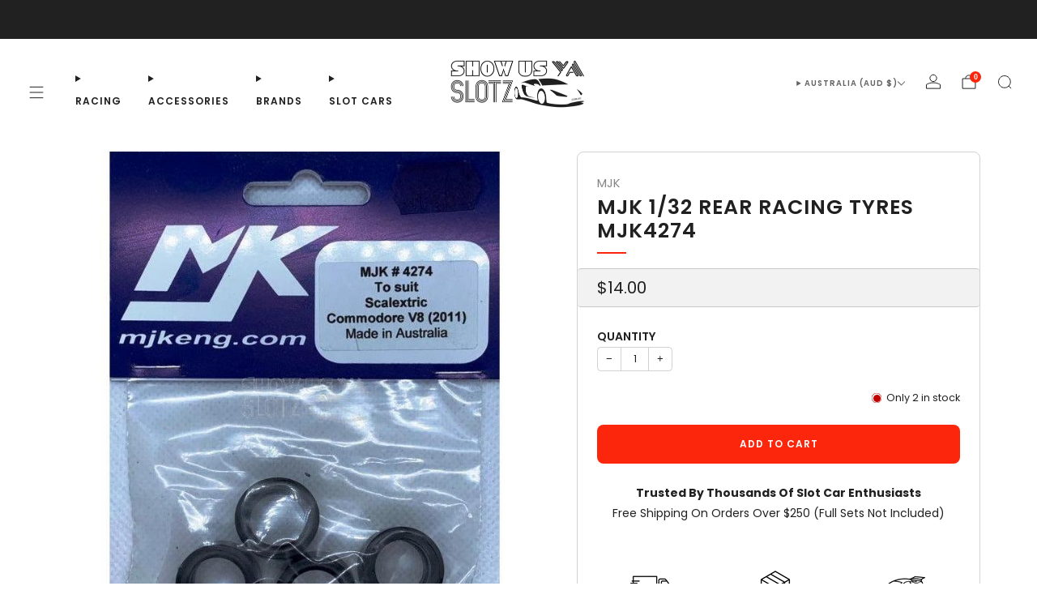

--- FILE ---
content_type: text/html; charset=utf-8
request_url: https://www.showusyaslotz.com.au/products/mjk-1-32-rear-racing-tyres-mjk4274
body_size: 98145
content:


<!doctype html>
<html class="no-js" lang="en">
  <head>
    <script async crossorigin fetchpriority="high" src="/cdn/shopifycloud/importmap-polyfill/es-modules-shim.2.4.0.js"></script>
<script>
(() => {
  try {
    var e,
      t = navigator.userAgent,
      r = 0,
      n = (e, t, r) => e.setAttribute(t, r),
      s = (e, t) => e.removeAttribute(t),
      d = "tagName",
      o = "forEach",
      a = "indexOf",
      i = location.href.includes("nonopt=1") || (navigator.platform[a]("x86_64") > -1 && 0 > t[a]("CrOS")) || t[a]("power") > -1 || t[a]("rix") > -1;
      !i && (document.documentElement.classList.add("mainopt"));
	  window.mainopt = i;
    let c = new MutationObserver((e) => {
      e[o](({ addedNodes: e }) => {
        e[o]((e) => {
          if (
            "SCRIPT" === e[d] &&
            ("web-pixels-manager-setup" === e.id ||
              e.src.includes('globo.preorder'))  &&
            1 === e.nodeType
          ) {
            if (e.src) {
              n(e, "d-src", e.src);
              s(e, "src");
            }
            if (e.type === 'module'){
              n(e, "dxt", 'module');
            };
            e.type = "load";
          }
        }),
          document.documentElement.classList.contains("xh") && c.disconnect();
      });
    });
    c.observe(document.documentElement, { childList: !0, subtree: !0 });
  } catch (i) {
    console.error("An error occurred:", i);
  }
})();	
</script>
<style id="xbgl">html:not(.xh) div:not(.xbg), html:not(.xh) section:not(.xbg), html:not(.xh) ifz:not(.xbg){background-image:none !important;}</style>
<script>
	var xllbp = 200,
		gfdl = 1e4,
		xllj = 1,
		xej = 0;
	class xls {
		constructor(e) {
			this.triggerEvents = e, this.eventOptions = {
				passive: !0
			}, this.userEventListener = this.tl.bind(this), this.ltgr, this.cslf, this.lslffd = 0, this.slfired = 0, this.slfire = 0, this.excluded_js = xej, this.xllj = xllj, this.xfonts = "undefined" != typeof xgft ? xgft : [], this.xstyles = [], this.xsts = {
				n: [],
				async: [],
				defer: [],
				lazy: []
			}, this.ajqrs = []
		}
		uea(e) {
			this.triggerEvents.forEach(t => window.addEventListener(t, e.userEventListener, e.eventOptions))
		}
		uer(e) {
			this.triggerEvents.forEach(t => window.removeEventListener(t, e.userEventListener, e.eventOptions))
		}
		tol() {
			"loading" === document.readyState ? document.addEventListener("DOMContentLoaded", this.lr.bind(this)) : this.lr()
		}
		tl() {
			this.uer(this), this.lslffd = 1, this.ahc("xh"), "loading" === document.readyState ? (document.addEventListener("DOMContentLoaded", this.lsr.bind(this)), this.slfire || document.addEventListener("DOMContentLoaded", this.lr.bind(this))) : (this.lsr(), this.slfire || this.lr())
		}
		async lsr() {
			this.cslf || (this.cslf = !0, this.rc(), document.getElementsByTagName("html")[0].setAttribute("data-css", this.xstyles.length), document.getElementsByTagName("html")[0].setAttribute("dcld", 0), this.prelss(this.xstyles), this.lsp())
		}
		async lsp() {
			setTimeout(function(e) {
				document.getElementsByTagName("html")[0].classList.contains("spl") ? e.lcc(e.xstyles) : e.lsp()
			}, 200, this)
		}
		async lr() {
			this.slfired || (this.slfired = !0, this.hel(), this.exedw(), this.rs(), this.ahc("xr"), "function" == typeof xeosj && xeosj(), this.prelss(this.xsts.n), this.prelss(this.xsts.defer), this.prelss(this.xsts.async), this.za(), this.zb(), await this.lss(this.xsts.n), await this.lss(this.xsts.defer), await this.lss(this.xsts.async), await this.edc(), await this.ewl(), window.dispatchEvent(new Event("xsts-loaded")), this.ahc("xst"), "function" == typeof xeoej && xeoej(), this.ltgr = setInterval(this.xtls, 500, this))
		}
		async xtls(e) {
			e.lslffd && (await e.lss(e.xsts.lazy), e.ahc("scld"), setTimeout(function(){e.ahc("scldl")}, 1000),clearInterval(e.ltgr))
		}
		ahc(e) {
			document.getElementsByTagName("html")[0].classList.add(e)
		}
		rs() {
			document.querySelectorAll("script[type=load]").forEach(e => {
				e.hasAttribute("d-src") ? e.hasAttribute("async") && !1 !== e.async ? this.xsts.async.push(e) : e.hasAttribute("defer") && !1 !== e.defer || "module" === e.getAttribute("dxt") ? this.xsts.defer.push(e) : this.xsts.n.push(e) : this.xsts.n.push(e)
			}), document.querySelectorAll("script[type=lload]").forEach(e => {
				this.xsts.lazy.push(e)
			})
		}
		rc() {
			document.querySelectorAll("link[d-href]").forEach(e => {
				this.xstyles.push(e)
			})
		}
		async es(e) {
			return await this.rpf(), new Promise(t => {
				let s = document.createElement("script"),
					a;
				[...e.attributes].forEach(e => {
					let t = e.nodeName;
					"type" !== t && "d-src" !== t && ("dxt" === t && (t = "type", a = e.nodeValue),  s.setAttribute(t, e.nodeValue))
				}), e.hasAttribute("d-src") ? (s.setAttribute("src", e.getAttribute("d-src")), s.addEventListener("load", t), s.addEventListener("error", t)) : (s.text = e.text, t()), null !== e.parentNode && e.parentNode.replaceChild(s, e)
			})
		}
		async ec(e) {
			var t;
			let s;
			return t = e, void((s = document.createElement("link")).href = t.getAttribute("d-href"), s.rel = "stylesheet", document.head.appendChild(s), t.parentNode.removeChild(t))
		}
		async lss(e) {
			let t = e.shift();
			return t ? (await this.es(t), this.lss(e)) : Promise.resolve()
		}
		async lcc(e) {
			let t = e.shift();
			return t ? (this.ec(t), this.lcc(e)) : "loaded"
		}
		async lfts(e) {
			var t = document.createDocumentFragment();
			e.forEach(e => {
				let s = document.createElement("link");
				s.href = e, s.rel = "stylesheet", t.appendChild(s)
			}), setTimeout(function() {
				document.head.appendChild(t)
			}, gfdl)
		}
		prelss(e) {
			var t = document.createDocumentFragment(),
				s = 0,
				a = this;
			[...e].forEach(i => {
				let r = i.getAttribute("d-src"),
					n = i.getAttribute("d-href");
				if (r) {
					let d = document.createElement("link");
					d.href = r, d.rel = "preload", d.as = "script", t.appendChild(d)
				} else if (n) {
					let l = document.createElement("link");
					l.href = n, l.rel = "preload", l.as = "style", s++, e.length == s && (l.dataset.last = 1), t.appendChild(l), l.onload = function() {
						fetch(this.href).then(e => e.blob()).then(e => {
							a.ucl()
						}).catch(e => {
							a.ucl()
						})
					}, l.onerror = function() {
						a.ucl()
					}
				}
			}), document.head.appendChild(t)
		}
		ucl() {
			document.getElementsByTagName("html")[0].setAttribute("dcld", parseInt(document.getElementsByTagName("html")[0].getAttribute("dcld")) + 1), document.getElementsByTagName("html")[0].getAttribute("data-css") == document.getElementsByTagName("html")[0].getAttribute("dcld") && document.getElementsByTagName("html")[0].classList.add("spl")
		}
		hel() {
			let e = {};

			function t(t, s) {
				! function(t) {
					function s(s) {
						return e[t].eventsToRewrite.indexOf(s) >= 0 ? "x" + s : s
					}
					e[t] || (e[t] = {
						originalFunctions: {
							add: t.addEventListener,
							remove: t.removeEventListener
						},
						eventsToRewrite: []
					}, t.addEventListener = function() {
						arguments[0] = s(arguments[0]), e[t].originalFunctions.add.apply(t, arguments)
					}, t.removeEventListener = function() {
						arguments[0] = s(arguments[0]), e[t].originalFunctions.remove.apply(t, arguments)
					})
				}(t), e[t].eventsToRewrite.push(s)
			}

			function s(e, t) {
				let s = e[t];
				Object.defineProperty(e, t, {
					get: () => s || function() {},
					set(a) {
						e["y" + t] = s = a
					}
				})
			}
			t(document, "DOMContentLoaded"), t(window, "DOMContentLoaded"), t(window, "load"), t(window, "pageshow"), t(document, "readystatechange"), s(document, "onreadystatechange"), s(window, "onload"), s(window, "onpageshow")
		}
		hj(e) {
			let t = window.jQuery;
			Object.defineProperty(window, "jQuery", {
				get: () => t,
				set(s) {
					if (s && s.fn && !e.ajqrs.includes(s)) {
						s.fn.ready = s.fn.init.prototype.ready = function(t) {
							if (void 0 !== t) return e.slfired ? e.domReadyFired ? t.bind(document)(s) : document.addEventListener("xDOMContentLoaded", () => t.bind(document)(s)) : t.bind(document)(s), s(document)
						};
						let a = s.fn.on;
						s.fn.on = s.fn.init.prototype.on = function() {
							if ("ready" == arguments[0]) {
								if (this[0] !== document) return a.apply(this, arguments), this;
								arguments[1].bind(document)(s)
							}
							if (this[0] === window) {
								function e(e) {
									return e.split(" ").map(e => "load" === e || 0 === e.indexOf("load.") ? "xjld" : e).join(" ")
								}
								"string" == typeof arguments[0] || arguments[0] instanceof String ? arguments[0] = e(arguments[0]) : "object" == typeof arguments[0] && Object.keys(arguments[0]).forEach(t => {
									Object.assign(arguments[0], {
										[e(t)]: arguments[0][t]
									})[t]
								})
							}
							return a.apply(this, arguments), this
						}, e.ajqrs.push(s)
					}
					t = s
				}
			})
		}
		async edc() {
			this.domReadyFired = !0, await this.rpf(), document.dispatchEvent(new Event("xDOMContentLoaded")), await this.rpf(), window.dispatchEvent(new Event("xDOMContentLoaded")), await this.rpf(), document.dispatchEvent(new Event("xreadystatechange")), await this.rpf(), document.yonreadystatechange && document.yonreadystatechange()
		}
		async ewl() {
			await this.rpf(), setTimeout(function() {
				window.dispatchEvent(new Event("xload"))
			}, 100), await this.rpf(), window.yonload && window.yonload(), await this.rpf(), this.ajqrs.forEach(e => e(window).trigger("xjld")), window.dispatchEvent(new Event("xps")), await this.rpf(), window.yonpageshow && window.yonpageshow()
		}
		exedw() {
			let e = new Map;
			document.write = document.writeln = function(t) {
				let s = document.currentScript,
					a = document.createRange(),
					i = s.parentElement,
					r = e.get(s);
				void 0 === r && (r = s.nextSibling, e.set(s, r));
				let n = document.createDocumentFragment();
				a.setStart(n, 0), n.appendChild(a.createContextualFragment(t)), i.insertBefore(n, r)
			}
		}
		async rpf() {
			return new Promise(e => requestAnimationFrame(e))
		}
		static et() {
			let e = new xls(["keydown", "mousemove", "touchmove", "touchstart", "touchend", "wheel"]);
			e.lfts(e.xfonts), e.uea(e), e.excluded_js || e.hj(e), e.xllj || (e.slfire = 1, e.tol());
			let t = setInterval(function e(s) {
				null != document.body && (document.body.getBoundingClientRect().top < -30 && s.tl(), clearInterval(t))
			}, 500, e)
		}	
		static ur() {
			let e = new xls(["keydown", "mousemove", "touchmove", "touchstart", "touchend", "wheel"]);
			e.lfts(e.xfonts), e.uea(e), e.excluded_js || e.hj(e), e.xllj || (e.slfire = 1, e.tol());
			e.tl();
		}
        
		za() {
			document.querySelectorAll(".analytics").forEach(function(e) {
				trekkie.integrations = !1;
				var t = document.createElement("script");
				t.innerHTML = e.innerHTML, e.parentNode.insertBefore(t, e.nextSibling), e.parentNode.removeChild(e)
			})
		}
		zb() {
			document.querySelectorAll(".boomerang").forEach(function(e) {
				window.BOOMR.version = !1;
				var t = document.createElement("script");
				t.innerHTML = e.innerHTML, e.parentNode.insertBefore(t, e.nextSibling), e.parentNode.removeChild(e)
			})
			setTimeout(function() {
				document.querySelectorAll(".rcss").forEach(function(a) {
					a.remove();
				});
			}, 8000);
		}
        
	}
	setTimeout(function() {
		xls.et();
	},1000);
</script>
<script>class CustomContentProcessor {
  countSubstring(str, substring) {
    let regex = RegExp(substring, "g");
    let matches = str.match(regex);
    return matches ? matches.length : 0;
  }

  parseHTML(htmlString) {
    // Don't escape quotes in the HTML string - handle it differently
    if (!htmlString.startsWith("<")) {
      htmlString = "<div>" + htmlString + "</div>";
    }

    let parser = new DOMParser();
    let doc = parser.parseFromString(htmlString, "text/html");

    if (doc.body.childNodes.length === 0) {
      let tempDiv = document.createElement("div");
      tempDiv.innerHTML = htmlString;
      let nodes = [];
      
      Array.from(tempDiv.childNodes).forEach((node) => {
        if (node.tagName === "SCRIPT") {
          nodes.push(node);
        } else if (node.nodeType === Node.ELEMENT_NODE) {
          let scripts = node.querySelectorAll("script");
          scripts.forEach((script) => {
            nodes.push(script);
          });
          nodes.push(node);
        } else {
          nodes.push(node);
        }
      });
      
      return nodes;
    }

    let nodes = [];
    Array.from(doc.body.childNodes).forEach((node) => {
      if (node.tagName === "SCRIPT") {
        nodes.push(node);
      } else if (node.nodeType === Node.ELEMENT_NODE) {
        let scripts = node.querySelectorAll("script");
        scripts.forEach((script) => {
          nodes.push(script);
        });
        nodes.push(node);
      } else {
        nodes.push(node);
      }
    });

    return nodes;
  }

  executeScripts(nodes, targetElement) {
    nodes.forEach((node) => {
      if (node.nodeType === Node.ELEMENT_NODE && node.tagName === "SCRIPT") {
        let script = document.createElement("script");
        
        // Copy attributes
        Array.from(node.attributes).forEach((attr) => {
          try {
            if (attr.name && !attr.name.includes('"') && !attr.name.includes("'") && !attr.name.includes(" ")) {
              script.setAttribute(attr.name, attr.value);
            }
          } catch (e) {}
        });

        // Copy script content or src
        if (node.src) {
          script.src = node.src;
        } else {
          let scriptContent = node.textContent || node.innerHTML;
          script.textContent = scriptContent;
        }

        try {
          targetElement.appendChild(script);
        } catch (e) {
          console.error("Error appending script:", e);
        }
      } else if (node.nodeType === Node.ELEMENT_NODE) {
        let element = document.createElement(node.tagName.toLowerCase());
        
        // Copy attributes
        Array.from(node.attributes).forEach((attr) => {
          try {
            if (attr.name && !attr.name.includes('"') && !attr.name.includes("'") && !attr.name.includes(" ")) {
              element.setAttribute(attr.name, attr.value);
            }
          } catch (e) {}
        });

        element.innerHTML = node.innerHTML;
        targetElement.appendChild(element);
      } else if (node.nodeType === Node.TEXT_NODE || node.nodeType === Node.COMMENT_NODE) {
        targetElement.appendChild(node.cloneNode(true));
      }
    });
  }

  processCustomHeader() {
    let headerElement = document.getElementById("custom-header");
    if (headerElement) {
      let htmlContent = headerElement.value || headerElement.textContent || headerElement.innerHTML;
      
      if (htmlContent) {
        let nodes = this.parseHTML(htmlContent);
        let headElement = document.head || document.getElementsByTagName("head")[0];
        this.executeScripts(nodes, headElement);
      }
      
      headerElement.remove();
    }
  }

  processCustomFooter() {
    let footerElement = document.getElementById("custom-footer");
    if (footerElement) {
      let htmlContent = footerElement.value || footerElement.textContent || footerElement.innerHTML;
      
      if (htmlContent) {
        let nodes = this.parseHTML(htmlContent);
        this.executeScripts(nodes, document.body);
      }
      
      footerElement.remove();
    }
  }
}
</script>
    <meta charset="utf-8">
    <meta http-equiv="X-UA-Compatible" content="IE=edge,chrome=1">
    <meta name="viewport" content="width=device-width, initial-scale=1.0, height=device-height, minimum-scale=1.0">
    <meta name="theme-color" content="#fb260b">

    <!-- Network optimisations -->
<link rel="preconnect" href="//cdn.shopify.com" crossorigin>
<link rel="preconnect" href="//fonts.shopifycdn.com" crossorigin>



<link rel="preload" href="//www.showusyaslotz.com.au/cdn/fonts/poppins/poppins_n4.0ba78fa5af9b0e1a374041b3ceaadf0a43b41362.woff2" as="font" type="font/woff2" crossorigin>
<link rel="preload" href="//www.showusyaslotz.com.au/cdn/fonts/poppins/poppins_n6.aa29d4918bc243723d56b59572e18228ed0786f6.woff2" as="font" type="font/woff2" crossorigin>

<link rel="canonical" href="https://www.showusyaslotz.com.au/products/mjk-1-32-rear-racing-tyres-mjk4274">
      <link rel="shortcut icon" href="//www.showusyaslotz.com.au/cdn/shop/files/Untitled_design_46.png?crop=center&height=32&v=1766113564&width=32" type="image/png">
    

    <!-- Title and description ================================================== -->
    <title>MJK 1/32 Rear Racing Tyres MJK4274
&ndash; Show Us Ya Slotz</title><meta name="description" content="MJK 1/32 Rear Racing Tyres MJK4274 Suit Scalextric Commodore V8 (late) -2011 4 units per pack"><!-- /snippets/social-meta-tags.liquid -->

<meta property="og:site_name" content="Show Us Ya Slotz">
<meta property="og:url" content="https://www.showusyaslotz.com.au/products/mjk-1-32-rear-racing-tyres-mjk4274">
<meta property="og:title" content="MJK 1/32 Rear Racing Tyres MJK4274">
<meta property="og:type" content="product">
<meta property="og:description" content="MJK 1/32 Rear Racing Tyres MJK4274 Suit Scalextric Commodore V8 (late) -2011 4 units per pack"><meta property="og:image" content="http://www.showusyaslotz.com.au/cdn/shop/products/MJK4274.jpg?v=1671232875">
  <meta property="og:image:secure_url" content="https://www.showusyaslotz.com.au/cdn/shop/products/MJK4274.jpg?v=1671232875">
  <meta property="og:image:width" content="730">
  <meta property="og:image:height" content="730"><meta property="og:price:amount" content="14.00">
  <meta property="og:price:currency" content="AUD"><meta name="twitter:card" content="summary_large_image">
<meta name="twitter:title" content="MJK 1/32 Rear Racing Tyres MJK4274">
<meta name="twitter:description" content="MJK 1/32 Rear Racing Tyres MJK4274 Suit Scalextric Commodore V8 (late) -2011 4 units per pack">

<!-- JS before CSSOM =================================================== -->
    <script type="text/javascript">
      theme = {};
      theme.t = {};

      theme.cart = {};
      theme.money_format = '${{amount}}';
      theme.money_with_currency_format = '${{amount}} AUD';
      theme.money_product_price_format = '${{amount}}';
      theme.money_total_price_format = '${{amount}}';
      theme.localize = (string, value = '') => {
        switch (string) {
          case 'ADD_TO_CART':
            return 'Add to cart';
          case 'PRE_ORDER':
            return 'Pre-order';
          case 'CART_ITEM_PLURAL':
            return 'items';
          case 'CART_ITEM_SINGULAR':
            return 'item';
          case 'DISCOUNT_CURRENCY':
            return 'Save [discount]'.replace(
              '[discount]',
              value,
            );
          case 'DISCOUNT_PERCENTAGE':
            return 'Save [discount]%'.replace(
              '[discount]',
              value,
            );
          case 'DISCOUNT_TEXT':
            return 'On Sale';
          case 'ERROR_PRODUCTS':
            return 'Could not load products';
          case 'FROM_PRICE':
            return 'from';
          case 'GIFT_CARD_RECIPIENT_EMAIL':
            return 'Email';
          case 'GIFT_CARD_RECIPIENT_NAME':
            return 'Name';
          case 'GIFT_CARD_RECIPIENT_MESSAGE':
            return 'Message';
          case 'QTY_NOTICE_IN_STOCK':
            return 'In stock';
          case 'QTY_NOTICE_CONTINUE_SELLING':
            return 'In stock';
          case 'QTY_NOTICE_LOW_STOCK':
            return 'Low stock';
          case 'QTY_NOTICE_NUMBER_IN_STOCK_HTML':
            return '<span>[qty]</span> in stock'.replace(
              '[qty]',
              value,
            );
          case 'QTY_NOTICE_NUMBER_LOW_STOCK_HTML':
            return 'Only <span>[qty]</span> in stock'.replace(
              '[qty]',
              value,
            );
          case 'QTY_NOTICE_SOLD_OUT':
            return 'Out of stock';
          case 'REGULAR_PRICE':
            return 'Regular price';
          case 'SALE_PRICE':
            return 'Sale price';
          case 'SKU':
            return 'SKU';
          case 'SOLD_OUT':
            return 'Sold out';
          case 'UNAVAILABLE':
            return 'Unavailable';
          case 'UNIT_PRICE_LABEL':
            return 'Unit price';
          case 'UNIT_PRICE_SEPARATOR':
            return 'per';
          default:
            return '';
        }
      };
    </script>
    <script type="text/javascript">
      document.documentElement.classList.replace('no-js', 'js');
      if (window.matchMedia('(pointer: coarse)').matches) {
        document.documentElement.classList.add('touchevents');
      } else {
        document.documentElement.classList.add('no-touchevents');
      }
    </script>

    <!-- CSS ================================================== -->
    
<style data-shopify>
  :root {
    --color--brand: #fb260b;
    --color--brand-dark: #e91e04;
    --color--brand-light: #fb3c24;

    --color--accent: #ffde64;
    --color--accent-dark: #ffd94b;

    --color--link: #fdaca2;
    --color--link-dark: #6b0e02;

    --color--text: #202020;
    --color--text-rgb: 32, 32, 32;
    --color--text-light: rgba(32, 32, 32, 0.7);
    --color--text-lighter: rgba(32, 32, 32, 0.55);
    --color--text-lightest: rgba(32, 32, 32, 0.2);
    --color--text-bg: rgba(32, 32, 32, 0.06);

    --color--headings: #202020;
    --color--alt-text: #202020;
    --color--btn: #ffffff;

    --color--product-bg: rgba(0,0,0,0);
    --color--product-sale: #fb260b;

    --color--low-stock: #C00000;
    --color--in-stock: #4A9F53;

    --color--title-border: #fb260b;

    --color--drawer-bg: #ffffff;

    --color--bg: #ffffff;
    --color--bg-rgb: 255, 255, 255;
    --color--bg-alpha: rgba(255, 255, 255, 0.8);
    --color--bg-light: #ffffff;
    --color--bg-dark: #f2f2f2;

    --color--drop-shadow: rgba(32, 32, 32, 0.08);

    --color--label-brand: #fb260b;
    --color--label-sold_out: #f2f2f2;
    --color--label-discount: #fb260b;
    --color--label-new: #fb260b;
    --color--label-pre-order: #bbfcbb;
    --color--label-custom1: #f2f2f2;
    --color--label-custom2: #f2f2f2;

    --color--text-label-brand: #FFFFFF;
    --color--text-label-sold_out: #212121;
    --color--text-label-discount: #ffffff;
    --color--text-label-new: #ffffff;
    --color--text-label-pre-order: #212121;
    --color--text-label-custom_one: #212121;
    --color--text-label-custom_two: #212121;

    --font--size-base: 14.0;
    --font--line-base: 25;

    --font--size-h1: 29;
    --font--size-h2: 23;
    --font--size-h3: 20;
    --font--size-h4: 18;
    --font--size-h5: 16;
    --font--size-h6: 15;

    --font--size-grid: 18;
    --font--size-nav: 12;
    --font--size-mobile-nav: 14;
    --font--size-mega-menu: 12;
    --font--size-product-form-headings: 14;

    --font--body: Poppins, sans-serif;
    --font--body-style: normal;
    --font--body-weight: 400;

    --font--title: Poppins, sans-serif;
    --font--title-weight: 600;
    --font--title-style: normal;
    --font--title-space: 1px;
    --font--title-transform: uppercase;
    --font--title-border: 1;
    --font--title-border-size: 2px;

    --font--button: Poppins, sans-serif;
    --font--button-weight: 600;
    --font--button-style: normal;

    --font--button-space: 1px;
    --font--button-transform: uppercase;
    --font--button-size: 12;
    --font--button-mobile-size: 12;

    --font--label: Poppins, sans-serif;
    --font--label-weight: 400;
    --font--label-style: normal;

    --font--label-space: 1px;
    --font--label-transform: uppercase;
    --font--label-size: 14;
    --font--label-mobile-size: 12px;

    --font--nav-spacing: 33px;

    --radius-button: 8px;
    --radius-small-button: 8px;
    --radius-variant-button: 8;
    --radius-form: 9px;
    --radius-label: 8px;
    --radius-popup: 8px;
    --radius-container: 8px;
    --radius-media: 8;
    --radius-menu: 7px;
  }
</style>

    <style>@font-face {
  font-family: Poppins;
  font-weight: 400;
  font-style: normal;
  font-display: swap;
  src: url("//www.showusyaslotz.com.au/cdn/fonts/poppins/poppins_n4.0ba78fa5af9b0e1a374041b3ceaadf0a43b41362.woff2") format("woff2"),
       url("//www.showusyaslotz.com.au/cdn/fonts/poppins/poppins_n4.214741a72ff2596839fc9760ee7a770386cf16ca.woff") format("woff");
}

  @font-face {
  font-family: Poppins;
  font-weight: 600;
  font-style: normal;
  font-display: swap;
  src: url("//www.showusyaslotz.com.au/cdn/fonts/poppins/poppins_n6.aa29d4918bc243723d56b59572e18228ed0786f6.woff2") format("woff2"),
       url("//www.showusyaslotz.com.au/cdn/fonts/poppins/poppins_n6.5f815d845fe073750885d5b7e619ee00e8111208.woff") format("woff");
}

@font-face {
  font-family: Poppins;
  font-weight: 700;
  font-style: normal;
  font-display: swap;
  src: url("//www.showusyaslotz.com.au/cdn/fonts/poppins/poppins_n7.56758dcf284489feb014a026f3727f2f20a54626.woff2") format("woff2"),
       url("//www.showusyaslotz.com.au/cdn/fonts/poppins/poppins_n7.f34f55d9b3d3205d2cd6f64955ff4b36f0cfd8da.woff") format("woff");
}

@font-face {
  font-family: Poppins;
  font-weight: 400;
  font-style: italic;
  font-display: swap;
  src: url("//www.showusyaslotz.com.au/cdn/fonts/poppins/poppins_i4.846ad1e22474f856bd6b81ba4585a60799a9f5d2.woff2") format("woff2"),
       url("//www.showusyaslotz.com.au/cdn/fonts/poppins/poppins_i4.56b43284e8b52fc64c1fd271f289a39e8477e9ec.woff") format("woff");
}

@font-face {
  font-family: Poppins;
  font-weight: 700;
  font-style: italic;
  font-display: swap;
  src: url("//www.showusyaslotz.com.au/cdn/fonts/poppins/poppins_i7.42fd71da11e9d101e1e6c7932199f925f9eea42d.woff2") format("woff2"),
       url("//www.showusyaslotz.com.au/cdn/fonts/poppins/poppins_i7.ec8499dbd7616004e21155106d13837fff4cf556.woff") format("woff");
}

</style>


    <style>@charset "UTF-8";html{box-sizing:border-box}*,:after,:before{box-sizing:inherit}/*! normalize.css v7.0.0 | MIT License | github.com/necolas/normalize.css */html{line-height:1.15;-ms-text-size-adjust:100%;-webkit-text-size-adjust:100%}body{margin:0}footer,header,nav,section{display:block}h1{font-size:2em;margin:.67em 0}a{background-color:transparent;-webkit-text-decoration-skip:objects}b,strong{font-weight:inherit}b,strong{font-weight:bolder}small{font-size:80%}img{border-style:none}svg:not(:root){overflow:hidden}button,input{font-family:sans-serif;font-size:100%;line-height:1.15;margin:0}button,input{overflow:visible}button{text-transform:none}[type=submit],button,html [type=button]{-webkit-appearance:button}[type=button]::-moz-focus-inner,[type=submit]::-moz-focus-inner,button::-moz-focus-inner{border-style:none;padding:0}[type=button]:-moz-focusring,[type=submit]:-moz-focusring,button:-moz-focusring{outline:1px dotted ButtonText}[type=number]::-webkit-inner-spin-button,[type=number]::-webkit-outer-spin-button{height:auto}[type=search]{-webkit-appearance:textfield;outline-offset:-2px}[type=search]::-webkit-search-cancel-button,[type=search]::-webkit-search-decoration{-webkit-appearance:none}::-webkit-file-upload-button{-webkit-appearance:button;font:inherit}details{display:block}summary{display:list-item}template{display:none}[hidden]{display:none}body,h1,h2,h3,h4,ol,p,ul{margin:0;padding:0}h1,h2,h3,h4,ol,p,ul{margin-bottom:1rem}ol,ul{margin-left:2rem}accordion-group{--speed:.3s;display:block}accordion-group details{border-bottom:1px solid var(--color--text-lightest)}accordion-group details[open]:not(.is-closing) summary-icon{transform:translateY(-50%) rotate(45deg)}accordion-group details[open]:not(.is-closing) details-content{transition:transform var(--speed) ease-in-out}accordion-group summary{display:block;position:relative;overflow:hidden;padding:1em 3em 1em 0;font-size:1em;color:var(--color--text);cursor:pointer}accordion-group summary::-webkit-details-marker,accordion-group summary::marker{display:none}accordion-group summary summary-icon{display:block;position:absolute;right:0;top:50%;width:2em;height:2em;text-align:center;line-height:2.25em;font-size:.75em;color:var(--color--text);transform:translateY(-50%) rotate(0);transition:transform var(--speed) ease-in-out}accordion-group details-content{box-sizing:border-box;display:block;position:relative;padding:.5em 0 2em;transition:transform var(--speed) ease-in-out}@media (prefers-reduced-motion:reduce){accordion-group details[open]:not(.is-closing) details-content{transition:none}details-content{transition:none}}[type=email],[type=number],[type=search],[type=text]{display:block;height:48px;line-height:22px;padding:12px;color:var(--color--text);vertical-align:middle;border:1px solid var(--color--text-lightest);border-radius:0;width:100%;margin-bottom:12px;cursor:pointer;background:var(--color--bg);font-family:var(--font--body);font-weight:var(--font--body-weight);font-style:var(--font--body-style);-webkit-transition:all .2s ease-in-out;-moz-transition:all .2s ease-in-out;transition:all .2s ease-in-out;-webkit-appearance:none;-moz-appearance:none;-ms-appearance:none;-o-appearance:none;appearance:none}[type=color]:placeholder,[type=date]:placeholder,[type=datetime-local]:placeholder,[type=datetime]:placeholder,[type=email]:-moz-placeholder,[type=email]:-ms-input-placeholder,[type=email]::-moz-placeholder,[type=email]::-webkit-input-placeholder,[type=email]:placeholder,[type=month]:placeholder,[type=number]:-moz-placeholder,[type=number]:-ms-input-placeholder,[type=number]::-moz-placeholder,[type=number]::-webkit-input-placeholder,[type=number]:placeholder,[type=password]:placeholder,[type=search]:-moz-placeholder,[type=search]:-ms-input-placeholder,[type=search]::-moz-placeholder,[type=search]::-webkit-input-placeholder,[type=search]:placeholder,[type=tel]:placeholder,[type=text]:-moz-placeholder,[type=text]:-ms-input-placeholder,[type=text]::-moz-placeholder,[type=text]::-webkit-input-placeholder,[type=text]:placeholder,[type=time]:placeholder,[type=url]:placeholder,[type=week]:placeholder,select:placeholder,textarea:placeholder{color:var(--color--text-light)}[type=email]:active,[type=email]:focus,[type=number]:active,[type=number]:focus,[type=search]:active,[type=search]:focus,[type=text]:active,[type=text]:focus{color:var(--color--text)}form{overflow:hidden;position:relative}[type=submit]{border:none;-webkit-appearance:none;-moz-appearance:none;-ms-appearance:none;-o-appearance:none;appearance:none}button[disabled]{opacity:.6;cursor:not-allowed}button[disabled]:hover{opacity:.6}label{font-size:1rem;line-height:1.7em}localize-form{display:block}img{max-width:100%;height:auto;font-style:italic;vertical-align:middle;opacity:1;transform:scale(1);transition:opacity .25s ease-in-out}h1{font-size:calc(var(--font--size-h1) / var(--font--size-base) * 1rem);line-height:1.45}h2{font-size:calc(var(--font--size-h2) / var(--font--size-base) * 1rem);line-height:1.6}h3{font-size:calc(var(--font--size-h3) / var(--font--size-base) * 1rem);line-height:1.7}h4{font-size:calc(var(--font--size-h4) / var(--font--size-base) * 1rem);line-height:1.8}.h5{font-size:calc(var(--font--size-h5) / var(--font--size-base) * 1rem);line-height:1.9}.h6{font-size:calc(var(--font--size-h6) / var(--font--size-base) * 1rem);line-height:1.9}@media (max-width:47.9275em){h1{font-size:calc(var(--font--size-h2) / var(--font--size-base) * 1rem);line-height:1.6}h2{font-size:calc(var(--font--size-h3) / var(--font--size-base) * 1rem);line-height:1.7}h3{font-size:calc(var(--font--size-h4) / var(--font--size-base) * 1rem);line-height:1.8}h4{font-size:calc(var(--font--size-h5) / var(--font--size-base) * 1.05rem);line-height:1.9}.h5{font-size:calc(var(--font--size-h6) / var(--font--size-base) * 1.02rem);line-height:1.9}.h6{font-size:calc(var(--font--size-h6) / var(--font--size-base) * 1rem);line-height:1.9}}.f-family--body{font-family:var(--font--body);font-weight:var(--font--body-weight);font-style:var(--font--body-style);letter-spacing:normal}.f-family--heading{font-family:var(--font--title);font-weight:var(--font--title-weight);font-style:var(--font--title-style)}.f-space--0{letter-spacing:0}.f-space--1{letter-spacing:1px}.f-space--3{letter-spacing:3px}.f-caps--true{text-transform:uppercase}.theme-spinner{opacity:.7;width:40%;height:40%;max-height:50px;max-width:50px;margin:auto;position:absolute;top:0;left:0;bottom:0;right:0;z-index:1}.theme-spinner__border{box-sizing:border-box;display:block;position:absolute;width:100%;height:100%;border:3px solid #fff;border-radius:50%;animation:spinner-ring-spin 1.2s cubic-bezier(.5,0,.5,1) infinite;border-color:#fff transparent transparent transparent}.theme-spinner--small{width:25%;height:25%}.theme-spinner--small .theme-spinner__border{border:2px solid #fff}.theme-spinner div:first-child{animation-delay:-.45s}.theme-spinner div:nth-child(2){animation-delay:-.3s}.theme-spinner div:nth-child(3){animation-delay:-.15s}@keyframes spinner-ring-spin{0%{transform:rotate(0)}to{transform:rotate(360deg)}}.o-layout{display:block;padding:0;list-style:none;margin:0 0 0 -30px;font-size:0}.o-layout__item{box-sizing:border-box;display:inline-block;vertical-align:top;padding-left:30px;font-size:var(--font--size-base);font-size:1rem}#footer .container .footer__content .o-layout{display:flex;justify-content:space-between;flex-wrap:wrap}#footer .container .footer__content .o-layout .o-layout__item{width:100%}.o-layout--flush{margin-left:0}.o-layout--flush>.o-layout__item{padding-left:0}.o-layout--center{text-align:center}.o-layout--center>.o-layout__item{text-align:left}.o-list-bare{list-style:none;margin-left:0}.o-ratio{position:relative;display:block;overflow:hidden}.o-ratio:before{content:"";display:block;width:100%;padding-bottom:100%}.o-ratio--natural:before{padding-bottom:0}.o-ratio--16\:9:before{padding-bottom:56.25%}.o-ratio--1\:1:before{padding-bottom:100%}.o-ratio__content{position:absolute;top:0;bottom:0;left:0;height:100%;width:100%}image-skeleton{--color:var(--color--text-bg);display:block;position:absolute;top:0;left:0;width:100%;height:100%;z-index:-1;opacity:1;overflow:hidden;animation:skeleton-bounce 2s ease-in-out infinite;z-index:auto}image-skeleton[loaded]{opacity:0;transition:opacity .35s ease-in-out;animation:none}image-skeleton[loaded]+img{opacity:1;transition:opacity .25s ease-in-out}image-skeleton svg{position:absolute;top:0;left:0;object-fit:contain;width:100%;height:100%}image-skeleton rect{fill:var(--color)}image-skeleton+img{opacity:0;transition:opacity .25s ease-in-out}@keyframes skeleton-bounce{0%{opacity:1}25%{opacity:.75}75%{opacity:.75}to{opacity:1}}body,html{font-family:var(--font--body);font-weight:var(--font--body-weight);font-style:var(--font--body-style)}html{min-height:100%;font-size:calc(var(--font--size-base) / 16 * 1em);line-height:calc(var(--font--line-base) / var(--font--size-base))}body{position:relative;background:var(--color--bg);color:var(--color--text)}body:before{content:"";width:100%;height:100%;position:absolute;top:-3px;left:0;background:#212121;opacity:0;visibility:hidden;-webkit-transition:all .2s ease-in-out;-moz-transition:all .2s ease-in-out;transition:all .2s ease-in-out}.page-container{width:100%}.main{min-height:180px}a{text-decoration:none;-webkit-transition:opacity .2s ease-in-out;-moz-transition:opacity .2s ease-in-out;transition:opacity .2s ease-in-out}@media (hover:hover){a:hover{opacity:.7;text-decoration:none}}.h5,.h6,h1,h2,h3,h4{color:var(--color--headings);font-family:var(--font--title);font-weight:var(--font--title-weight);font-style:var(--font--title-style);letter-spacing:var(--font--title-space);text-transform:var(--font--title-transform)}a{color:var(--color--text)}.c-btn{position:relative;display:inline-flex;align-items:center;justify-content:center;font:inherit;text-align:center;margin:0;cursor:pointer;font-family:var(--font--button);letter-spacing:var(--font--button-space);text-transform:var(--font--button-transform);transition:opacity .2s ease-in-out;color:var(--color--btn);font-size:calc(var(--font--button-size) / var(--font--size-base) * 1rem);font-weight:var(--font--button-weight);font-style:var(--font--button-style);height:auto;line-height:30px;padding:9px 30px;min-width:84px;border:0 none;-webkit-transition:all .2s ease-out;-moz-transition:all .2s ease-out;transition:all .2s ease-out}@media (hover:hover){.c-btn,.c-btn:active,.c-btn:focus,.c-btn:hover{opacity:1;text-decoration:none}}@media (max-width:47.9275em){.c-btn{font-size:calc(var(--font--button-mobile-size) / var(--font--size-base) * 1rem)}}.c-btn--primary{background-color:var(--button-background-color,var(--color--brand))}@media (hover:hover){.c-btn--primary:focus:not([disabled]),.c-btn--primary:hover:not([disabled]){background-color:var(--button-hover-background-color,var(--color--brand-dark))}}.c-btn--wide{width:300px;max-width:100%}.c-btn--full{width:100%}@media (max-width:47.9275em){.c-btn--small\@mobile{font-size:.7rem;padding:3px 6px}}.container{padding:0 30px;width:100%;margin:0 auto;max-width:2200px}@media (max-width:61.24em){.container{padding:0 18px}}.container--full{max-width:100%}.container--large{max-width:1400px}.container--medium{max-width:1200px}@media (max-width:61.24em){.container--tiny\@tab{max-width:740px}}@media (min-width:47.9375em){#footer .container .footer__content .o-layout .o-layout__item{width:auto}}.icon{--stroke-width:1px;position:relative;--color:currentColor;--size:1em;display:inline-block;width:var(--size);height:var(--size)}.icon:not(.icon--custom) svg{display:block;fill:var(--color--bg-light)}.icon.icon--theme svg{fill:none;stroke:var(--color);stroke-width:var(--stroke-width,1px)}.icon.icon--theme svg .fill{fill:var(--color);stroke:none}.icon.icon--down svg{transform:rotate(90deg)}.icon.icon--left svg{transform:rotate(180deg)}.label{background-color:var(--background-color);color:var(--text-color);padding:2px 10px}@media (max-width:47.9275em){.label{padding:1px 8px}}.label__text{font-family:var(--font--label);letter-spacing:var(--font--label-space);text-transform:var(--font--label-transform);font-size:calc(var(--font--label-size) / var(--font--size-base) * .8rem);font-weight:var(--font--label-weight);font-style:var(--font--label-style);margin:0}.label--sold_out{background-color:var(--color--label-sold_out)}.label--sold_out .label__text{color:var(--color--text-label-sold_out)}.label--discount{background-color:var(--color--label-discount)}.label--discount .label__text{color:var(--color--text-label-discount)}.label--border .label{border:1px solid var(--border-color)}.product-single__label__items{position:relative;text-align:left;top:0;right:0;margin-top:6px;margin-bottom:0;font-size:0}.product-single__label__items .label{display:inline-block;margin:0 6px 6px 0}.product-single__box__block:first-of-type .product-single__label__items{margin-top:0}.social-links{--icon-size:3rem;--icon-font-size:1.25rem;display:flex;flex-wrap:wrap;margin:0 0 0 -1rem;line-height:0;list-style:none}.social-links__item{display:block;flex:0 0 auto}.social-links__link{display:flex;justify-content:center;align-items:center;width:var(--icon-size);height:var(--icon-size);font-size:var(--icon-font-size);color:var(--color--text-light);-webkit-transition:all .2s ease-in-out;-moz-transition:all .2s ease-in-out;transition:all .2s ease-in-out}.social-links__link:hover{opacity:1;color:var(--color--text)}.modal{--width:480px;--color:var(--color--text);--background-color:var(--color--bg);--opening-speed:.35s;--closing-speed:.2s;--close-button-size:54px;--close-button-font-size:24px}.modal{display:flex}.modal[aria-hidden=true]{display:none}.modal .modal__close,.modal .modal__overlay{display:block}.modal--dark{--color:rgb(33, 33, 33)}.modal,.modal__overlay{position:fixed;top:0;right:0;bottom:0;left:0}.modal__overlay{display:none;opacity:1;background-color:#0b0b0b66}.modal .modal__wrapper{position:absolute;top:0;left:0;width:var(--width);max-width:calc(100% - 24px);height:100%;overflow:hidden;color:var(--color);background-color:var(--background-color);transform:translateZ(0)}.modal--right .modal__wrapper{right:0;left:auto}.modal--top .modal__wrapper{--width:100%;max-width:100%;max-height:480px}.modal__content{overflow-y:scroll;height:100%}.modal__close{display:none;position:absolute;right:0;top:0;cursor:pointer;background:0 0;border:0;-webkit-appearance:none;appearance:none;box-shadow:none;touch-action:manipulation;width:var(--close-button-size);height:var(--close-button-size);line-height:var(--close-button-font-size);font-size:var(--close-button-font-size);text-decoration:none;padding:calc((var(--close-button-size) - var(--close-button-font-size))/ 2);font-style:normal;text-align:center;color:var(--color);z-index:5;transform:translateZ(1000px)}.modal__close::-moz-focus-inner{padding:0;border:0}.modal__close--left{left:0;right:auto}@supports (max-height:100dvh){}.product-card{display:block;margin-bottom:36px;position:relative}quantity-input{display:inline-flex;border:1px solid var(--color--text-lightest)}quantity-input button,quantity-input input[type=number]{text-align:center;border:0;margin:0;padding:0;color:var(--color--text);position:relative;display:inline-block;line-height:1;font-size:.9rem;height:2rem;width:2rem;touch-action:manipulation}quantity-input input[type=number]{background:0 0;cursor:text;border-left:1px solid var(--color--text-lightest);border-right:1px solid var(--color--text-lightest);width:2.5rem}quantity-input button{position:relative;cursor:pointer;background:0 0;padding:0;-webkit-appearance:none;-moz-appearance:none;-ms-appearance:none;-o-appearance:none;appearance:none}quantity-input button:after{content:"";display:block;position:absolute;width:100%;height:100%;top:0;left:0}quantity-input button span{top:-2%;position:relative}quantity-input input[type=number]::-webkit-inner-spin-button,quantity-input input[type=number]::-webkit-outer-spin-button{-webkit-appearance:none;margin:0}quantity-input input[type=number]{padding:0;border-radius:0;-moz-appearance:textfield;-webkit-appearance:textfield;appearance:textfield}.rte a:not(.link){text-decoration:underline}.rte h2,.rte h3{color:inherit;margin-top:1rem}.rte h3:first-child{margin-top:0}.rte ul{list-style-position:inside;margin-left:.5rem}.rte li{margin-bottom:.4rem}.rte p:last-child{margin-bottom:0}.rte:after{content:""!important;display:block!important;clear:both!important}.section{margin-bottom:60px;position:relative}.section--mb-0{margin-bottom:0}.section--has-bg{overflow:hidden}.section--padded,.section__content--padded{padding-top:var(--space-top);padding-bottom:var(--space-bottom)}@media (max-width:47.9275em){.section--padded,.section__content--padded{padding-top:calc(var(--space-top) * .75);padding-bottom:calc(var(--space-bottom) * .75)}}.section{background-color:var(--background-color,transparent)}.section--mb-m.section--mb-m{margin-bottom:30px}.section--mb-0.section--mb-0{margin-bottom:0}.section--product-single{position:static}.section__title{display:block;max-width:680px;margin:0 0 24px;position:relative}.section__title--center{margin:0 auto 24px;text-align:center}.section__title-text{position:relative;margin:0;color:var(--color-heading,var(--color--headings))}.section__title-desc{margin-top:12px;margin-bottom:0;color:var(--color-text,var(--color--text))}@media (max-width:47.9275em){.section{margin-bottom:42px}}.skip-to-content-link{background:#fff;display:block;left:0;padding:24px;z-index:12;line-height:1;position:absolute;border:1px solid #bbb;transform:translateY(-300%);-webkit-transition:0s;-moz-transition:0s;transition:0s}.skip-to-content-link:focus{transform:translateY(0)}video-player{--aspect-ratio:16/9;display:block;position:relative}video-player .v-vlite{--vlite-colorPrimary:rgb(255, 255, 255)}video-player .v-vlite:not(.v-playing) .v-container:after{content:"";position:absolute;top:0;left:0;width:100%;height:100%;background-color:var(--overlay-color,#212121);opacity:var(--overlay-opacity, 0);z-index:2;pointer-events:none}video-player .v-vlite.v-video{aspect-ratio:var(--aspect-ratio);background-color:transparent}video-player .v-vlite .v-bigPlay{position:absolute;top:50%;left:50%;transform:translate(-50%) translateY(-50%);height:60px;width:60px;color:#212121;background-color:#fff;border-radius:50%;opacity:1;transition:transform .2s ease-in-out}video-player .v-vlite .v-bigPlay:hover{opacity:1;transform:translate(-50%,-50%) scale(1.05);transition:transform .2s ease-in-out}video-player .v-vlite .v-bigPlay .icon{--size:60px}@media (max-width:34.99em){video-player .v-vlite{--vlite-controlBarHeight:48px}video-player .v-vlite .v-controlButton{width:32px}video-player .v-vlite .v-playPauseButton svg{height:14px;width:12px}video-player .v-vlite .v-volumeButton svg{height:16px;width:20px}video-player .v-vlite .v-fullscreenButton svg{height:16px;width:16px}}video-player .v-loader{display:none}video-player video-element{position:absolute;top:0;left:0;width:100%;height:100%}video-player.video-player--button-primary .v-vlite .v-bigPlay{color:#fff;background-color:var(--color--brand)}video-poster{display:block;position:relative;opacity:1;visibility:visible;transition:opacity .2s ease-in-out,visibility .2s ease-in-out;pointer-events:none}video-poster img{width:100%}body[data-heading-border=true] .section__title-text{padding-bottom:calc(9px + var(--font--title-border-size))}body[data-heading-border=true] .product-single__title{padding-bottom:calc(12px + var(--font--title-border-size))}body[data-heading-border=true] .cart-draw__title:after,body[data-heading-border=true] .product-single__title:after,body[data-heading-border=true] .section__title-text:after{content:"";width:36px;height:var(--font--title-border-size);background:var(--color--title-border);position:absolute;left:0;bottom:0}body[data-heading-border=true] .section__title--center .section__title-text:after{left:50%;margin-left:-18px}body[data-heading-border=true] .product-single__box__block--title{position:relative}body[data-heading-border=true] .product-single__title{margin-bottom:18px}body[data-heading-border=true] .newsletter .section__title-text:after{background-color:var(--color--title-border)}body[data-heading-border=true] .cart-draw__title{padding-bottom:calc(1.15rem + var(--font--title-border-size))}.u-color-text{color:var(--color--text)}@media (max-width:47.9275em){.u-hidden\@tab-down{display:none!important}}.u-hidden-visually,.visually-hidden{border:0!important;clip:rect(0 0 0 0)!important;height:1px!important;margin:-1px!important;overflow:hidden!important;padding:0!important;position:absolute!important;width:1px!important}[hidden]{display:none!important}.u-flex{display:flex;-webkit-box-lines:multiple;-moz-box-lines:multiple;box-lines:multiple;-webkit-flex-wrap:wrap;-moz-flex-wrap:wrap;-ms-flex-wrap:wrap;flex-wrap:wrap}.u-flex--middle{align-items:center}.u-flex--center{justify-content:center}.u-flex--end{justify-content:flex-end}.grid-layout{display:flex;flex-wrap:wrap;column-gap:15px}.grid-layout>*{flex-basis:100%}.grid-layout--3{column-gap:30px}@supports (-webkit-touch-callout:none) and (not (translate:none)){.grid-layout--3{margin-left:-30px}}.grid-layout--4{column-gap:15px}.grid-layout--3.grid-spacing--30,.grid-layout--4.grid-spacing--30{column-gap:30px}@media (min-width:47.9375em){.grid-layout--3.grid-spacing--30,.grid-layout--4.grid-spacing--30{row-gap:15px}}@media (min-width:47.9375em){.grid-layout--3.grid-spacing--30>*{flex-basis:calc(100% / 3 - 20px)}}@media (min-width:47.9375em){.grid-layout--4.grid-spacing--30>*{flex-basis:calc(50% - 15px)}}@media (min-width:61.25em){.grid-layout--4.grid-spacing--30>*{flex-basis:calc(25% - 22.5px)}}@media (min-width:47.9375em){.grid-layout--3>*{flex-basis:calc(100% / 3 - 20px)}}@media (min-width:47.9375em){.grid-layout--4>*{flex-basis:calc(100% / 3 - 10px)}}@media (min-width:61.25em){.grid-layout--4>*{flex-basis:calc(25% - 11.25px)}}@media (max-width:47.9275em){.grid-layout--1\@mob.grid-layout--1\@mob{column-gap:15px;flex-basis:100%}.grid-layout--2\@mob.grid-layout--2\@mob{column-gap:15px}.grid-layout--2\@mob.grid-layout--2\@mob>*{flex-basis:calc(50% - 7.5px)}}@media (min-width:35em){.grid-layout--align-center\@phab{justify-content:center}}.u-medium-small{font-size:.9rem!important}.u-medium{font-size:1rem!important}.u-large{font-size:1.1rem!important}.u-1\/1{width:100%}@media (min-width:47.9375em){.u-7\/8\@tab{width:87.5%}}@media (min-width:61.25em){.u-1\/3\@desk{width:33.3333333333%}.u-2\/3\@desk{width:66.6666666667%}}.page-transition{position:fixed;top:0;left:0;height:100%;width:100%;background:var(--color--bg);z-index:1000;pointer-events:none;opacity:0;visibility:hidden;-webkit-transition:all .5s ease;-moz-transition:all .5s ease;transition:all .5s ease}.c-btn{border-radius:var(--radius-button)}@media (min-width:61.25em){section[data-radius-form=true] .newsletter__btn{width:calc(100% - 12px);float:right}}.media-gallery__arrow:after,.navigation__button:before{border-radius:var(--radius-small-button)}.label{border-radius:calc(var(--radius-label)/ 2);padding-left:max(9px,var(--radius-label) / 2);padding-right:max(9px,var(--radius-label) / 2)}body [type=email],body [type=number],body [type=search],body [type=text]{border-radius:var(--radius-form);padding-left:max(12px,var(--radius-form) / 1.5);padding-right:max(12px,var(--radius-form) / 1.5)}.search-page__form-submit.search-page__form-submit,.search__form-submit.search__form-submit{right:calc(var(--radius-form)/ 3)}quantity-input{border-radius:calc(var(--radius-form)/ 2)}.localize__items,.localize__items .nav__sub-wrap{border-radius:calc(var(--radius-popup)/ 2)}.container:not(.container--full) .newsletter,.product-single__box{border-radius:var(--radius-container);-webkit-backface-visibility:hidden;-webkit-transform:translate3d(0,0,0)}.product-single__box__block--price-emphasize{border-radius:calc(var(--radius-container)/ 2)}.home-video__stage .o-ratio{border-radius:var(--radius-container)}.cart__announcement.cart__announcement{border-radius:var(--radius-container)}.multi-column--image .multi-column__media .o-ratio:not(.o-ratio--circle),.product-card__media{border-radius:calc(var(--radius-media) * 1px);-webkit-backface-visibility:hidden;-webkit-transform:translate3d(0,0,0)}@media (min-width:61.25em){#footer .container .footer__content .o-layout .o-layout__item{width:auto}}.media-gallery--rounded .media-gallery__item{border-radius:calc(var(--radius-media) * 1px)}.media-gallery--rounded .media-gallery__grid .media-gallery__wrapper{container-type:inline-size}.media-gallery--rounded .media-gallery__grid .media-gallery__item{border-radius:calc(var(--radius-media)/ 2 * 1cqw)!important}.media-gallery__thumbs .thumbnail-list__item{container-type:inline-size}.media-gallery__thumbs .thumbnail-list__item .thumbnail,.media-gallery__thumbs .thumbnail-list__item image-skeleton{border-radius:calc(var(--radius-media)/ 1.5 * 1cqw)!important}.header .secondary-nav__item .nav__sub-wrap,.header header-details-disclosure:not(.mega) .nav__sub-t-wrap,.header header-details-disclosure:not(.mega) .nav__sub-wrap{border-radius:calc(var(--radius-menu)/ 1.5)}.modal--right .modal__wrapper{border-radius:var(--radius-menu) 0 0 var(--radius-menu)}.modal--main-menu .modal__wrapper{border-radius:0 var(--radius-menu) var(--radius-menu) 0}@media (min-width:35em){.modal--search .modal__wrapper{border-radius:0 0 var(--radius-menu) var(--radius-menu)}}header-details-disclosure.mega .nav__sub{border-radius:0 0 var(--radius-menu) var(--radius-menu)}.staged-action{transition:background .3s ease-in-out}.staged-action .staged-action__spinner,.staged-action .staged-action__tick{opacity:0}@media (prefers-reduced-motion:reduce){.staged-action{transition:none}}.cart-draw__announcement,.media-carousel__navigation,.media-gallery__arrow .icon,video-poster{z-index:1}.drawer-nav__empty-banner,video-player .theme-spinner{z-index:2}.header__logo,.label,.mobile-draw__account,.mobile-draw__localize{z-index:3}.drawer-nav__panel,.header-trigger{z-index:4}.nav__sub{z-index:10}.items-scroll .navigation{z-index:11}header-container{z-index:12}body:before{z-index:16}.product-card__spinner{z-index:20}.modal{z-index:999}.pulsating-dot{position:relative;box-sizing:content-box;width:18px;height:18px;margin-right:3px}.pulsating-dot__ring{width:9px;height:9px;top:4.5px;left:4.5px;background-color:var(--color--text);border-radius:50%;position:relative}.pulsating-dot__circle{border:1px solid var(--color--text);border-radius:50%;height:16px;width:16px;top:0;left:0;position:absolute;opacity:0;-webkit-animation:dotpulsate 1.5s ease-out infinite;-moz-animation:dotpulsate 1.5s ease-out infinite;animation:dotpulsate 1.5s ease-out infinite}@keyframes dotpulsate{0%{-ms-transform:scale(.1);-webkit-transform:scale(.1);transform:scale(.1);opacity:0}50%{opacity:1}to{-ms-transform:scale(1);-webkit-transform:scale(1);transform:scale(1);opacity:0}}@-webkit-keyframes dotpulsate{0%{-ms-transform:scale(.1);-webkit-transform:scale(.1);transform:scale(.1);opacity:0}50%{opacity:1}to{-ms-transform:scale(1);-webkit-transform:scale(1);transform:scale(1);opacity:0}}@media (max-width:61.24em){sticky-scroll{position:relative!important;top:0!important}}.v-vlite{--vlite-colorPrimary:#ff7f15;--vlite-transition:.25s ease;--vlite-controlBarHeight:60px;--vlite-controlBarHorizontalPadding:10px;--vlite-controlBarBackground:linear-gradient(0deg, #000 -50%, transparent);--vlite-controlsColor:#fff;--vlite-controlsOpacity:.9;--vlite-progressBarHeight:5px;--vlite-progressBarBackground:rgba(0, 0, 0, .25);font-family:-apple-system,blinkmacsystemfont,segoe UI,Helvetica,Arial,sans-serif,Apple Color Emoji,Segoe UI Emoji;overflow:hidden;position:relative}.v-vlite,.v-vlite *{box-sizing:border-box}.v-vlite.v-video{aspect-ratio:16/9;background-color:#000}.v-vlite::-webkit-full-screen{height:100%;width:100%}.v-vlite::-moz-full-screen,::-moz-full-screen .v-vlite{height:100%;width:100%}.v-container{height:100%;width:100%}.v-controlButton{position:relative}.v-controlButton{align-items:center;-webkit-appearance:none;-moz-appearance:none;appearance:none;background:0 0;border:none;color:inherit;cursor:pointer;display:flex;font-family:inherit;font-size:inherit;height:100%;justify-content:center;opacity:var(--vlite-controlsOpacity);outline:0;padding:0;transition:opacity var(--vlite-transition);width:40px}.v-controlButton *{pointer-events:none}.v-controlButton:not(.v-controlPressed) .v-iconPressed{display:none}.v-controlButton:focus-visible{outline:2px dashed var(--vlite-colorPrimary);outline-offset:-4px}.v-controlButton svg{fill:var(--vlite-controlsColor)}.v-controlButton.v-playPauseButton svg{height:17px;width:15px}.v-controlButton.v-volumeButton svg{height:20px;width:24px}.v-controlButton.v-fullscreenButton svg{height:20px;width:20px}@media (hover:hover){.v-controlButton:hover{opacity:1}}.v-bigPlay{-webkit-appearance:none;-moz-appearance:none;appearance:none;background:0 0;border:none;color:inherit;cursor:pointer;font-family:inherit;font-size:inherit;height:58px;left:50%;opacity:var(--vlite-controlsOpacity);outline:0;padding:0;position:absolute;top:50%;transform:translate(-50%) translateY(-50%);transition:opacity var(--vlite-transition);width:58px;z-index:3}.v-bigPlay *{pointer-events:none}.v-bigPlay svg{fill:var(--vlite-controlsColor);height:100%;width:100%}@media (hover:hover){.v-bigPlay:hover{opacity:1}}@keyframes loader{0%,80%,to{transform:scale(0)}40%{transform:scale(1)}}.v-loader{align-items:center;display:flex;height:calc(100% - var(--vlite-controlBarHeight));left:0;opacity:0;position:absolute;top:0;transition:opacity var(--vlite-transition),visibility var(--vlite-transition);visibility:hidden;width:100%;z-index:5}.v-loaderContent{margin:0 auto;position:relative;text-align:center;top:calc(var(--vlite-controlBarHeight)/ 2);width:70px}.v-loaderContent>div{animation:loader 1.4s ease-in-out infinite both;background-color:var(--vlite-controlsColor);border-radius:100%;display:inline-block;height:18px;width:18px}.v-loaderContent .v-loaderBounce1{animation-delay:-.32s}.v-loaderContent .v-loaderBounce2{animation-delay:-.16s}.v-overlay{height:calc(100% - var(--vlite-controlBarHeight))}.v-overlay,.v-poster{left:0;position:absolute;top:0;width:100%}.v-poster{background-color:#000;background-position:50% 50%;background-repeat:no-repeat;background-size:cover;cursor:pointer;height:100%;opacity:0;visibility:hidden;z-index:2}.v-poster.v-active{opacity:1;visibility:visible}.v-playPauseButton{flex-shrink:0}.v-time{align-items:center;color:var(--vlite-controlsColor);display:flex;font-size:14px;height:100%;margin-right:auto}.v-progressBar{width:calc(100% - var(--vlite-controlBarHorizontalPadding) * 2)}.v-progressBarStyle{-webkit-tap-highlight-color:transparent;-webkit-appearance:none;-moz-appearance:none;appearance:none;background:0 0;border:none;color:inherit;cursor:pointer;font-family:inherit;font-size:inherit;margin:0;outline:0;touch-action:manipulation;transition:height var(--vlite-transition),top var(--vlite-transition);-webkit-user-select:none;-moz-user-select:none;user-select:none;z-index:1}.v-progressBarStyle:focus-visible{outline:2px dashed var(--vlite-colorPrimary);outline-offset:2px}.v-progressBarStyle::-webkit-slider-runnable-track{background:linear-gradient(to right,var(--vlite-colorPrimary) 0,var(--vlite-progressBarBackground) 0);background:linear-gradient(to right,var(--vlite-colorPrimary) var(--vlite-progressValue,0),var(--vlite-progressBarBackground) var(--vlite-progressValue,0));border:none;border-radius:var(--vlite-progressBarHeight);height:var(--vlite-progressBarHeight)}.v-progressBarStyle::-moz-range-track{background:linear-gradient(to right,var(--vlite-colorPrimary) 0,var(--vlite-progressBarBackground) 0);background:linear-gradient(to right,var(--vlite-colorPrimary) var(--vlite-progressValue,0),var(--vlite-progressBarBackground) var(--vlite-progressValue,0));border:none;border-radius:var(--vlite-progressBarHeight);height:var(--vlite-progressBarHeight)}.v-progressBarStyle::-webkit-slider-thumb{-webkit-appearance:none;appearance:none;background:var(--vlite-colorPrimary);border:none;border-radius:50%;height:calc(var(--vlite-progressBarHeight) * 2);margin-top:calc(var(--vlite-progressBarHeight)/ 2 * -1);width:calc(var(--vlite-progressBarHeight) * 2)}.v-progressBarStyle::-moz-range-thumb{background:var(--vlite-colorPrimary);border:none;border-radius:50%;height:calc(var(--vlite-progressBarHeight) * 2);margin-top:calc(var(--vlite-progressBarHeight)/ 2 * -1);width:calc(var(--vlite-progressBarHeight) * 2)}.v-volumeButton{flex-shrink:0;transition:transform var(--vlite-transition),opacity var(--vlite-transition)}.v-controlBar{align-items:center;display:flex;height:var(--vlite-controlBarHeight);justify-content:flex-end;padding-left:var(--vlite-controlBarHorizontalPadding);padding-right:var(--vlite-controlBarHorizontalPadding);padding-top:calc(var(--vlite-progressBarHeight) + 10px);position:relative;text-align:right;transition:opacity var(--vlite-transition);width:100%}.v-video .v-progressBar{height:calc(var(--vlite-progressBarHeight) + 10px)}.v-video .v-controlBar{background:var(--vlite-controlBarBackground);bottom:0;left:0;position:absolute}.v-video .v-controlBar .v-progressBar{align-items:flex-end;display:flex;left:50%;position:absolute;top:0;transform:translate(-50%)}@media (hover:hover){.v-controlBar:hover{opacity:1!important}}.list-menu{--item-border-radius:4px;--active-color:$color--text-lighter;--hover-color:$color--text-lightest;--hover-horizontal-padding:.5em;display:block;position:relative;list-style:none;margin-bottom:0;margin-left:0;font-size:1em;font-family:var(--font--body);font-weight:var(--font--body-weight);font-style:var(--font--body-style);letter-spacing:0;text-transform:none}.list-menu__item{display:block;box-sizing:border-box}.list-menu__item--active .list-menu__link,.list-menu__item--active .list-menu__link:hover{text-decoration:underline;text-decoration-color:var(--active-color)}.list-menu__link{position:relative;box-sizing:border-box;display:flex;align-items:center;justify-content:space-between;padding:.5em 0;text-align:left;text-decoration:none;width:100%;color:var(--color--text);line-height:1.5;opacity:1;cursor:pointer;z-index:1}.list-menu__link:before{content:"";position:absolute;top:0;right:calc(-1 * var(--hover-horizontal-padding));bottom:0;left:calc(-1 * var(--hover-horizontal-padding));border-radius:var(--item-border-radius);background-color:transparent;opacity:0;z-index:0}.list-menu__link:hover{opacity:1;color:var(--color--text)}.list-menu__link:hover:before{opacity:1;background-color:var(--hover-color)}.list-menu__link:after{content:"";position:absolute;top:0;left:0;width:100%;height:100%}.list-menu__link .icon{--size:.75em}.list-menu__text{display:inline;z-index:1;pointer-events:none}.localize details-disclosure{display:inline-block;position:relative}.localize__form{overflow:visible}.localize__item__wrapper{display:inline-block;margin-right:12px;font-size:var(--font--nav-size)}.localize__item__wrapper:last-of-type{margin-right:0}.localize__toggle{display:flex;align-items:center;column-gap:9px;background:0 0;border:none;cursor:pointer;color:#fffc;line-height:42px;font-size:.9em;font-family:var(--font--nav);font-weight:var(--font--nav-weight);font-style:var(--font--nav-style);letter-spacing:var(--font--nav-space);text-transform:var(--font--nav-transform);list-style:none}.localize__toggle::-webkit-details-marker,.localize__toggle::marker{display:none}.localize__toggle .icon{--size:11px;transform:rotate(0);-webkit-transition:.2s ease transform;-moz-transition:.2s ease transform;transition:.2s ease transform}.localize__toggle:hover{color:#fff;opacity:1}.localize__items{position:absolute;bottom:45px;left:auto;background:#fff;border:1px solid var(--color--text-lightest);display:block;opacity:0;visibility:hidden;padding-top:0;-ms-transform:translateY(10px);-webkit-transform:translateY(10px);transform:translateY(10px);-webkit-transition:.1s ease all;-moz-transition:.1s ease all;transition:.1s ease all}.localize__items:before{content:"";position:absolute;bottom:-21px;left:18px;height:0;width:0;border-color:rgba(33,33,33,.2) transparent transparent transparent;border-width:10px;border-style:solid}.localize__items:after{content:"";position:absolute;height:0;width:0;bottom:-20px;left:18px;border-color:#fff transparent transparent transparent;border-width:10px;border-style:solid}@media (prefers-reduced-motion:reduce){.localize__items{transition:none}}.footer-localize .localize__items{padding:0}.footer-localize .list-menu{--link-padding:2px 12px}.footer-localize .list-menu .list-menu__link{font-family:var(--font--body);font-weight:var(--font--body-weight);font-style:var(--font--body-style);padding:var(--link-padding);font-size:.85rem;letter-spacing:0;text-align:left;position:relative;cursor:pointer;color:#212121b3;line-height:inherit;overflow:hidden}.footer-localize .list-menu .list-menu__link:hover{color:#212121;opacity:1}.footer-localize .nav__sub-wrap{padding:6px}@media (max-width:47.9275em){.footer-localize .localize__item__wrapper{display:block;position:relative;margin:0}.footer-localize .localize__toggle{line-height:32px;justify-content:center}.footer-localize .localize__items:after,.footer-localize .localize__items:before{left:50%;margin-left:-10px}.footer-localize .localize__items{left:auto;width:100%}.footer-localize .nav__sub-wrap{padding:6px;width:100%;max-width:calc(100% - 12px)}}.price__notes{line-height:0}.price__note{display:inline;color:var(--color--text-lighter);margin:0;padding:0;font-size:.85rem;line-height:1.25;font-style:italic;position:relative}.price__note:empty{position:absolute}.price__note:not(:empty){margin-right:16px}.price__note:not(:empty):after{content:"";width:3px;height:3px;position:absolute;right:-8px;top:8px;background:var(--color--alt-text);display:inline-block;border-radius:50%;transform:translate(50%,-75%)}.price__note:last-child{margin-left:0}.price__note:last-child:after{content:none}.items-scroll[scrollable] .product-card{margin-bottom:0}.product-card--center .product-card__details{text-align:center}.product-card__details{margin-top:12px}.product-card-top{position:relative;overflow:hidden}.product-card__media{position:relative;overflow:hidden;background:var(--color--product-bg)}.o-ratio__content .product-card__media{position:absolute;width:100%;height:100%;top:0;left:0}.product-card__img.product-card__img{background:var(--color--product-bg);position:relative;background-position:center;height:100%;width:100%;max-width:100%;max-height:100%;display:block;margin:0 auto}.product-card__img-hover{background:var(--color--product-bg);position:absolute;background-position:center;width:100%;height:100%;left:0;top:0;opacity:0;visibility:hidden;transition:0s}.product-card--fit .product-card__img,.product-card--fit .product-card__img-hover{object-fit:contain}.product-card__title{font-size:calc(var(--font--size-grid) / var(--font--size-base) * 1rem);line-height:1.7;margin:0}.product-card .price{font-family:var(--font--body);color:var(--color--text);margin:6px 0 0;line-height:1;word-break:break-all}.product-card__details .price{display:block}.o-ratio__content .product-card__link{position:absolute;width:100%;height:100%;top:0;left:0}.product-card-btn{display:block;position:relative;margin:12px 0 0;width:100%;left:0;-webkit-transition:all .2s ease-in-out;-moz-transition:all .2s ease-in-out;transition:all .2s ease-in-out}@media (max-width:61.24em){.product-card-btn__btn:after{top:0}}@media (max-width:47.9275em){.product-card{margin-bottom:30px}}.no-touchevents .product-card-top:hover .product-card__media--hover-image .hover-enabled.product-card__img{visibility:hidden}.no-touchevents .product-card-top:hover .product-card__media--hover-image .hover-enabled.product-card__img-hover{opacity:1;visibility:visible}.product-card__link--full-opacity:hover{opacity:1}quick-shop.is-inside-modal .product-card__link:has(>image-skeleton[loaded]):before{background-color:#ffffff1f}quick-shop.is-inside-modal.quick-shop--drawer-dark .product-card__link:has(>image-skeleton[loaded]):before{background-color:#2121210f}quick-shop.is-inside-modal .product-card__media .product-card__link:has(>image-skeleton[loaded]):before{content:"";position:absolute;top:0;left:0;width:100%;height:100%;visibility:visible}quick-shop.is-inside-modal .product-card__media .product-card__link:has(>image-skeleton[loaded]) .product-card__img{opacity:0}quick-shop.is-inside-modal .product-card__media .product-card__link:has(>image-skeleton[loaded]):before,quick-shop.is-inside-modal .product-card__media .product-card__link:has(>svg.product-card__img):before{opacity:0;transition:opacity .35s ease-in .7s}quick-shop.is-inside-modal .product-card__media .product-card__link:has(>image-skeleton[loaded]) .product-card__img,quick-shop.is-inside-modal .product-card__media .product-card__link:has(>svg.product-card__img) .product-card__img{opacity:1;transition:opacity .35s ease-in-out .35s}@media (prefers-reduced-motion:reduce){quick-shop.is-inside-modal .product-card__media .product-card__link:has(>image-skeleton[loaded]):before,quick-shop.is-inside-modal .product-card__media .product-card__link:has(>svg.product-card__img):before{transition:none}quick-shop.is-inside-modal .product-card__media .product-card__link:has(>image-skeleton[loaded]) .product-card__img,quick-shop.is-inside-modal .product-card__media .product-card__link:has(>svg.product-card__img) .product-card__img{transition:none}}.product-card__spinner{display:none;width:50%;height:50%;max-width:70px;max-height:70px;margin:auto;position:absolute;top:0;left:0;bottom:0;right:0;opacity:0;animation:lds-ring-opacity .2s ease-in-out .4s forwards}.product-card__spinner .theme-spinner__border{box-sizing:border-box;display:block;position:absolute;width:calc(100% - 16px);height:calc(100% - 16px);margin:6px;border:6px solid #fff;border-radius:50%;animation:lds-ring-spin 1.2s cubic-bezier(.5,0,.5,1) infinite;border-color:#fff transparent transparent transparent}.product-card__spinner div:first-child{animation-delay:-.45s}.product-card__spinner div:nth-child(2){animation-delay:-.3s}.product-card__spinner div:nth-child(3){animation-delay:-.15s}@keyframes lds-ring-opacity{0%{opacity:0}50%{opacity:0}to{opacity:.3}}@keyframes lds-ring-spin{0%{transform:rotate(0)}to{transform:rotate(360deg)}}.product-card__title{line-height:1.3}.product-form__qty{overflow:hidden;margin-bottom:9px}.product-single .product-form__qty .quantity-selector{color:var(--color--text);margin-bottom:.75em;font-size:calc(var(--font--size-product-form-headings) / 14 * 1em * var(--context-multiplier, 1));line-height:calc(6px + 2ex)}staged-action,staged-action-spinner,staged-action-text,staged-action-tick{position:relative;display:inline-block}.staged-action .staged-action__tick{position:absolute;top:50%;left:50%;font-size:20px;line-height:0;transform:translate(-50%,-50%)}@media (max-width:47.9275em){.staged-action .staged-action__tick{font-size:18px}}.staged-action .staged-action__spinner{position:absolute;left:50%;width:30px;height:30px;margin-left:-15px}.staged-action .staged-action__spinner .theme-spinner{opacity:1;width:60%;height:60%}@media (max-width:47.9275em){.staged-action .staged-action__spinner .theme-spinner{width:50%;height:50%}}.staged-action .staged-action__spinner .theme-spinner__border{border-width:1px;border-color:currentColor transparent transparent transparent}.stock-note{flex-wrap:nowrap}.stock-note__text{display:block;color:var(--color--text);margin:0;padding:0;font-size:.85rem;line-height:18px;position:relative;text-align:right}.stock-note--in-stock .pulsating-dot__ring{background-color:var(--color--in-stock)}.stock-note--in-stock .pulsating-dot__circle{border-color:var(--color--in-stock)}.stock-note--in-stock.stock-note--low .pulsating-dot__ring{background-color:var(--color--low-stock)}.stock-note--in-stock.stock-note--low .pulsating-dot__circle{border-color:var(--color--low-stock)}@media print{*,:after,:before{background:0 0!important;color:#000!important;box-shadow:none!important;text-shadow:none!important}a,a:visited{text-decoration:underline}a[href^="#"]:after{content:""}img{page-break-inside:avoid}img{max-width:100%!important}h2,h3,p{orphans:3;widows:3}h2,h3{page-break-after:avoid}}.u-mt0{margin-top:0}.u-mb0{margin-bottom:0}@media (max-width:47.9275em){.u-ph0\@mob{padding-left:0;padding-right:0}}.u-clearfix:after{content:""!important;display:block!important;clear:both!important}.u-text-transform--none{text-transform:none}quantity-input button,quantity-input input[type=number]{outline-offset:-3px}body:not(.js-using-tab) .product-card__link:focus,body:not(.js-using-tab) button:focus,body:not(.js-using-tab) input:focus{outline:0}.search_bar_custom.js-search-bar-desk search-form form{overflow:visible}.search_bar_custom.js-search-bar-desk search-form predictive-search-results{position:absolute;right:0;min-width:640px}header-details-disclosure localize-form #searchCurrency{height:auto;padding-top:8px;padding-bottom:8px;width:calc(100% - 30px)}#footer{padding-bottom:var(--sticky-productbar-height)}.mega-menu.mega-grid-image .mega-menu__promo{flex-wrap:wrap;justify-content:center;row-gap:var(--row-gap);width:100%;column-gap:var(--column-gap);display:flex;margin-left:auto;margin-right:auto}.grid-align-left .mega-menu.mega-grid-image .mega-menu__promo{justify-content:start}.mega-menu.mega-grid-image .mega-menu__promo>*{flex:unset}.mega-menu.mega-grid-image .mega-menu__promo .mega_heading_item{display:block;text-align:center;margin-top:10px}.mega-menu.mega-grid-image .mega-menu__promo .mega_heading_item .h6{display:block;font-size:13px}.mega-menu.mega-grid-image .mega_content_block.text_alignment_left{text-align:left}.mega-menu.mega-grid-image .mega_content_block .mega_heading_item{margin-top:0}.mega-menu.mega-grid-image .mega_content_block.text_alignment_left .mega_heading_item{text-align:left}.mega-menu.mega-grid-image .mega_content_block ul{margin:0;list-style:none;text-transform:none;letter-spacing:0}.mega-menu.mega-grid-image .mega_content_block ul li{list-style:none}.mega-menu.mega-grid-image .mega_content_block ul a{text-transform:none;letter-spacing:0;font-weight:400}.mega-menu.mega-grid-image .mega_content_block{padding-left:20px;padding-right:20px}.mega-menu.mega-grid-image .mega-menu__promo .overflow-hidden{display:block;height:auto;opacity:1;overflow:hidden;position:relative;width:100%}.mega-menu.mega-grid-image .mega-menu__promo .overflow-hidden img{display:block;width:100%;height:auto}.search_bar_custom .search__form-input-wrapper input{padding:5px 10px;min-height:40px;height:40px;margin:0;font-size:14px}.search_bar_custom .search__form-input-wrapper button{width:40px;height:40px;background:0 0;position:absolute;right:8px;top:0;padding:0}.secondary-nav__items.has_search_desk .search_bar_dk{display:none}.custom-menu-hamburger .header-trigger__link{height:30px;width:30px}.header-navs.js-heaver-navs nested-menu .primary-nav__items{display:flex!important;align-items:center}header-container .header__logo{z-index:22}@media screen and (min-width:1200px){.primary-nav.header-navs__items.js-primary-nav .primary-nav__link{padding-top:8px;padding-bottom:8px;line-height:19px;height:auto}}@media screen and (min-width:1920px){.mega-menu.mega-grid-image .mega-menu__promo.desk-4>*{min-width:unset;width:calc(25% - var(--column-gap) * 3 / 4);max-width:calc(25% - var(--column-gap) * 3 / 4)}.mega-menu.mega-grid-image .mega-menu__promo.desk-5>*{min-width:unset;width:calc(20% - var(--column-gap) * 4 / 5);max-width:calc(20% - var(--column-gap) * 4 / 5)}}@media screen and (max-width:1919px) and (min-width:1440px){.mega-menu.mega-grid-image .mega-menu__promo.grid-medium-4>*{min-width:unset;width:calc(25% - var(--column-gap) * 3 / 4);max-width:calc(25% - var(--column-gap) * 3 / 4)}.mega-menu.mega-grid-image .mega-menu__promo.grid-medium-5>*{min-width:unset;width:calc(20% - var(--column-gap) * 4 / 5);max-width:calc(20% - var(--column-gap) * 4 / 5)}}@media screen and (min-width:1366px){.secondary-nav.header-navs__items.has_search{width:40%;margin-top:-5px}.secondary-nav__items.has_search_desk{display:flex;align-items:center;justify-content:end}.secondary-nav__items.has_search_desk .search_bar_dk{width:100%;max-width:300px;display:block}.header--left .secondary-nav__items.has_search_desk .secondary-nav__item.secondary-nav__item--search{display:none}.header--left .secondary-nav__items.has_search_desk.secondary-nav__items--icon .secondary-nav__item{margin-left:14px}}@media screen and (max-width:1439px){.mega-menu.mega-grid-image .mega-menu__promo.grid-small-4>*{min-width:unset;width:calc(25% - var(--column-gap) * 3 / 4);max-width:calc(25% - var(--column-gap) * 3 / 4)}.mega-menu.mega-grid-image .mega-menu__promo.grid-small-5>*{min-width:unset;width:calc(20% - var(--column-gap) * 4 / 5);max-width:calc(20% - var(--column-gap) * 4 / 5)}}.sticky_product_bar{position:fixed;width:100%;left:0;right:0;bottom:0;background-color:#fff;z-index:9;box-shadow:0 -2px 3px #ddd;padding-top:10px;padding-bottom:10px;opacity:0;pointer-events:none;transition:all .2s;transform:translateY(100px)}.sticky_product_bar .grid{display:flex;justify-content:space-between;gap:16px;align-items:center}.sticky_product_bar .grid .sticky_product_bar_fields{display:flex;align-items:center;gap:10px;justify-content:end;flex:1}.sticky_product_bar .grid .sticky_product_bar_fields .sticky-atc-btn{white-space:nowrap}.sticky_product_bar .sticky_left_info>h4{display:block;line-height:1.2;margin:0}@media (max-width:948px){.sticky_product_bar .grid{gap:10px}}@media (max-width:583px){.sticky_product_bar .grid .sticky_product_bar_fields{align-items:center;justify-content:start;gap:5px;flex-wrap:wrap}.sticky_product_bar .grid .sticky_product_bar_fields .sticky-atc-btn{min-height:38px;font-size:14px;flex:1}.sticky_product_bar .grid{gap:8px}}@media (max-width:480px){.sticky_product_bar .grid{display:flex;justify-content:start;gap:0;align-items:baseline;flex-direction:column}.sticky_product_bar .sticky_left_info>h4{font-size:18px}.sticky_product_bar .grid .sticky_product_bar_fields{align-items:center;justify-content:start;gap:5px;flex-wrap:wrap;width:100%}}.announcement{color:var(--color);letter-spacing:var(--letter-spacing);font-size:var(--font-size__desktop)}@media (max-width:47.9275em){.announcement{font-size:var(--font-size__mobile)}}.announcement a{color:var(--color)}.announcement__bg{position:relative}.announcement__bg li,.announcement__bg ol{list-style:none;margin:0;padding:0}.announcement__container{position:relative;width:90%;margin:0 auto;overflow:hidden}.announcement__wrapper{display:flex;flex-wrap:wrap;justify-content:center;align-items:center}.announcement__slides{flex-basis:auto}.announcement__message{line-height:24px;text-align:center;margin:auto;padding:12px 20px}.announcement__text{position:relative;display:inline-block;margin:0}.announcement__link__text{white-space:nowrap;position:relative;margin-left:6px;text-decoration:underline;opacity:.7;transition:opacity .2s ease-in-out}.announcement__link__text:hover{opacity:1;text-decoration:underline}.announcement__text--body{font-family:var(--font--body);font-weight:var(--font-weight,var(--font--body-weight));font-style:var(--font--body-style);letter-spacing:var(--letter-spacing, inherit);text-transform:var(--text-transform,none)}@media (max-width:47.9275em){.announcement__message{padding:12px 18px}.announcement__text{line-height:1.2}}.announcement__wrapper{opacity:0;transition:.5s ease-out opacity}announcement-bar[loaded] .announcement__wrapper{opacity:1}.header,.header-trigger,.header__logo{min-height:54px;height:calc(var(--logo-size) + var(--logo-spacing) * 7px)}@media (max-width:47.9275em){.header,.header-trigger,.header__logo{height:calc(var(--logo-size-mobile) + var(--logo-spacing-mobile) * 5px)}}.shopify-section-header{display:contents}header-container{display:block;position:relative;width:100%;top:0;left:0}header-container.is-sticky{position:sticky;top:-1px}.header{position:relative;width:100%;min-height:54px;background:var(--header-bg-color);border-bottom:1px solid transparent;-webkit-transition:border-color .3s ease-in,opacity .5s ease-in,background-color .3s ease-in-out .02s,-webkit-transform .35s ease;-moz-transition:border-color .3s ease-in,opacity .5s ease-in,background-color .3s ease-in-out .02s,-moz-transform .35s ease;transition:border-color .3s ease-in,opacity .5s ease-in,background-color .3s ease-in-out .02s,transform .35s ease}@media (max-width:47.9275em){.header{border-top-width:1px}}.header .list-menu__link,.header .list-menu__text{color:var(--header-text-color-light)}.header .list-menu__link:hover,.header .list-menu__text:hover{color:var(--header-text-color-light);opacity:1}.header .list-menu__link:hover:before,.header .list-menu__text:hover:before{background-color:var(--header-text-color-bg)}@media (prefers-reduced-motion:reduce){.header{-webkit-transition:border-color .3s ease-in,opacity .5s ease-in,background-color .3s .02s ease-in-out;-moz-transition:border-color .3s ease-in,opacity .5s ease-in,background-color .3s .02s ease-in-out;transition:border-color .3s ease-in,opacity .5s ease-in,background-color .3s .02s ease-in-out}}header-details-disclosure,header-details-disclosure details,nested-menu{display:block;box-sizing:border-box}.header__logo{position:absolute;right:0;left:0;top:0;text-align:center;padding:0;margin:0 auto;max-width:420px;width:fit-content;width:-moz-fit-content}@media (max-width:47.9275em){.header__logo{max-width:230px}}.header__logo-wrapper{margin:0;line-height:0}.header__logo-link{display:inline-block;position:relative;-webkit-transition:opacity .2s ease-in-out;-moz-transition:opacity .2s ease-in-out;transition:opacity .2s ease-in-out}@media (hover:hover){.header__logo-link:hover{opacity:.8;text-decoration:none}}.header__logo-img{display:block;padding:0;width:auto;height:auto;max-height:var(--logo-size)}@media (max-width:47.9275em){.header__logo-img{max-height:var(--logo-size-mobile)}}@media (max-width:29.99em){.header__logo-img,.header__logo-ratio-box{max-width:150px}}.header__logo-ratio-box{height:var(--logo-size)}@media (max-width:47.9275em){.header__logo-ratio-box{height:auto;max-height:var(--logo-size-mobile)}}.header-navs{width:100%;height:32px;padding:0 30px}@media (max-width:61.24em){.header-navs{padding:0 18px}}.primary-nav{text-align:left;float:left}.primary-nav__summary{display:block}.primary-nav__items{margin-left:0;list-style:none;float:left}.primary-nav__item{padding-right:var(--font--nav-spacing);margin:0;position:relative}.primary-nav__item .primary-nav__link:before{content:"";position:absolute;bottom:0;left:0;width:100%;height:.1em;background-color:currentColor;opacity:1;transform:translate3d(0,.2em,0) scaleX(0);transform-origin:center;transition:opacity .3s,transform .3s}.primary-nav__item:focus .primary-nav__link:before,.primary-nav__item:hover .primary-nav__link:before{opacity:1;transform:translate3d(0,.2em,0) scaleX(1)}@media (prefers-reduced-motion:reduce){.primary-nav__item .primary-nav__link:before{transition:opacity .3s}}.secondary-nav{text-align:right;float:right}.secondary-nav header-details-disclosure{display:inline-block;margin-left:7px}.secondary-nav__item{margin-left:var(--font--nav-spacing)}.primary-nav,.secondary-nav{position:relative;font-size:calc(var(--font--size-nav) / var(--font--size-base) * 1rem)}.primary-nav summary,.secondary-nav summary{list-style:none}.primary-nav summary::-webkit-details-marker,.primary-nav summary::marker,.secondary-nav summary::-webkit-details-marker,.secondary-nav summary::marker{display:none}.primary-nav .list-menu,.secondary-nav .list-menu{--link-padding:.75rem 1.25rem;--active-color:var(--header-text-color-lightest);--hover-color:var(--header-bg-color-darker)}.primary-nav__items,.secondary-nav__items{margin:0}.primary-nav__item,.secondary-nav__item{position:relative;display:inline-block;margin-bottom:0}.primary-nav__item .nav__sub,.primary-nav__item .nav__sub-t,.secondary-nav__item .nav__sub{opacity:0;visibility:hidden;transform:translateY(-.5rem)}.primary-nav__item .has-animation,.secondary-nav__item .has-animation{opacity:0;transform:translateY(.5rem)}.nav__sub{position:absolute;padding-top:8px;text-align:left;font-size:.875rem}.nav__sub--drawer{padding-top:0}.nav__sub--drawer .nav__sub-wrap{position:relative;max-width:100%;min-width:132px;width:100%;background:0 0;box-shadow:none;box-sizing:border-box;padding:6px}.nav__sub-wrap{background:var(--header-bg-color);box-shadow:0 8px 24px 0 var(--color--drop-shadow);padding:12px 18px;min-width:160px;max-width:270px;width:max-content;left:0}.nav__sub-t{position:absolute;left:calc(100% - 1px);top:auto;margin-top:-42px;padding-left:18px;z-index:2}.nav__sub-t-wrap{background:var(--header-bg-color);box-shadow:0 8px 24px 0 var(--color--drop-shadow);width:180px;padding:12px 18px}.primary-nav__link{height:32px}.primary-nav__link,.secondary-nav__link{position:relative;color:var(--header-text-color);display:flex;align-items:center;column-gap:.75em;line-height:33px;cursor:pointer}.primary-nav__link:hover,.secondary-nav__link:hover{text-decoration:none}.secondary-nav__item--light .secondary-nav__link{color:var(--header-text-color-light);font-size:calc(var(--font--size-nav) / var(--font--size-base) * .8rem)}.secondary-nav__actions,.secondary-nav__localize{display:inline-block;margin:0}.secondary-nav__items--icon .secondary-nav__item{margin-left:21px}.secondary-nav__link--icon{font-size:20px;top:5px;position:relative;line-height:0}.nav__sub--header-localize{right:-30px}.nav__sub--header-localize .nav__sub-wrap:after,.nav__sub--header-localize .nav__sub-wrap:before{right:24px;left:auto}.nav__sub-wrap--country,.nav__sub-wrap--lang{max-height:252px;overflow-y:scroll}.primary-nav,.primary-nav__item,.primary-nav__items{position:static}header-details-disclosure.mega{position:static;text-align:left}header-details-disclosure.mega details{position:static}header-details-disclosure.mega details summary{position:relative;z-index:2}header-details-disclosure.mega .nav__sub{--header-elements-height:0px;box-sizing:border-box;left:0;width:100vw;border-right:0;border-left:0;overflow:hidden;padding-top:1px;box-shadow:0 8px 24px 0 var(--color--drop-shadow);clip-path:inset(0px 0px -48px 0px)}header-details-disclosure.mega .nav__sub-wrap{width:100%;max-width:100%;padding:42px 30px;box-shadow:none}header-details-disclosure.mega .nav__sub-wrap:after,header-details-disclosure.mega .nav__sub-wrap:before{content:none}@media (max-width:1199px) and (min-width:767px){.header.header--left ul.primary-nav__items>li{padding-right:15px}}@media (max-width:970px) and (min-width:767px){.header.header--left ul.primary-nav__items>li{display:none}}@container mega_panel_item (min-width:400px){}.cart-count-bubble{position:absolute;top:-3px;right:-5px;min-width:14px;line-height:12px;font-size:9px;padding:1px 3px;text-align:center;letter-spacing:0;border-radius:15px;font-family:sans-serif;background:var(--header-text-color);color:var(--header-text-contrast-color);-webkit-transition:background .3s ease,color .3s ease;-moz-transition:background .3s ease,color .3s ease;transition:background .3s ease,color .3s ease}.header-trigger{position:absolute;top:0}.header-trigger--left{left:30px}.header-trigger--right{right:30px;text-align:right}.header--search-enabled .header-trigger--right{right:72px}.header-trigger--far-right{right:30px;text-align:right}.header-trigger--far-right .header-trigger__link{top:-1px}.header-trigger__link{position:relative;width:20px;height:20px;font-size:20px;line-height:0;display:block;color:var(--header-text-color);background-color:transparent;border:0 none;cursor:pointer;padding:0}.header-trigger{opacity:1;transition:opacity .15s ease-in-out}@media (max-width:61.24em){.header-trigger--left{left:18px}.header-trigger--right{right:18px}.header--search-enabled .header-trigger--right{right:54px}.header-trigger--far-right{right:18px}}.cart-draw-trigger-icon,.mobile-draw-trigger-icon,.search-draw-trigger-icon{display:none}.modal.modal--main-menu{--width:444px}.modal.modal--main-menu .modal__content{padding-bottom:72px}.mobile-draw__account{position:absolute;top:6px;right:0}@media (min-width:35em){.mobile-draw__account{top:24px;right:24px}}.mobile-header__link{display:inline-flex;align-items:center;padding:0 18px;line-height:54px;color:#fffc;font-size:.85rem}.drawer-nav{padding:0 18px}@media (min-width:35em){.drawer-nav{padding:0 42px}}.drawer-nav summary{list-style:none}.drawer-nav summary::-webkit-details-marker,.drawer-nav summary::marker{display:none}.drawer-nav .list-menu{position:static}.drawer-nav--main .list-menu__link{color:#fffc;font-size:calc(var(--font--size-mobile-nav) / var(--font--size-base) * 1rem);padding:1em 0}.drawer-nav--main .list-menu__link:hover{color:#ffffffe6}.drawer-nav__panel{box-sizing:border-box;position:absolute;top:0;width:100%;bottom:0;left:0;background-color:var(--background-color);transform:translate3d(100%,0,0);visibility:hidden}.drawer-nav__panel .list-menu{padding:24px 18px 0}@media (min-width:35em){.drawer-nav__panel .list-menu{padding:24px 42px 0}}.drawer-nav__empty-banner{position:sticky;top:0;display:block;height:72px;width:100%;background-color:var(--background-color)}@media (min-width:35em){.drawer-nav__empty-banner{height:96px}}.drawer-nav__wrapper{height:100%;overflow-y:scroll;padding-bottom:18px}.drawer-nav__panel:not(.has-banner)>.drawer-nav__wrapper{padding-bottom:78px}.drawer-nav__header{position:relative;margin:0 18px}@media (min-width:35em){.drawer-nav__header{margin:0 42px}}.drawer-nav__header+.list-menu{padding-top:0}.drawer-nav__back{position:absolute;top:50%;left:0;display:flex;align-items:center;transform:translateY(-50%);height:100%;width:2em;padding:0;background-color:transparent;border:0 none;color:#fff9;font-size:calc(var(--font--size-mobile-nav) / var(--font--size-base) * 1rem);line-height:1.5;cursor:pointer}.drawer-nav__back .icon{--size:.9em}.drawer-nav__title{text-align:center;padding:1em 1.5em;color:#fff;font-size:calc(var(--font--size-mobile-nav) / var(--font--size-base) * 1rem)}.modal--main-menu .modal__close{opacity:1;color:#fff;transition:color .4s ease;top:6px}@media (min-width:35em){.modal--main-menu .modal__close{top:24px;left:24px}}.mobile-draw__footer{padding:0 18px}@media (min-width:35em){.mobile-draw__footer{padding:0 42px}}.mobile-draw__icon{display:inline-flex;width:1.25em;margin-right:.5em}.mobile-draw__icon .icon{--size:1.25em}.mobile-draw__localize{position:absolute;height:auto;width:100%;max-width:460px;left:0;bottom:0;background-color:var(--background-color);text-align:center;font-size:.9em;-webkit-backface-visibility:hidden;backface-visibility:hidden;border-top:1px solid rgba(255,255,255,.2)}.mobile-draw__localize .localize__form{display:flex;align-items:center}.mobile-draw__localize .localize__item__wrapper.localize__item__wrapper{flex:1 1 auto;display:block;position:relative;padding:0 18px;margin:0;font-size:.85rem}@media (min-width:35em){.mobile-draw__localize .localize__item__wrapper.localize__item__wrapper{padding:0 42px}}.mobile-draw__localize .localize__toggle{width:calc(100% - 18px);text-align:left;padding:0 18px 0 0;white-space:nowrap;overflow:hidden;text-overflow:ellipsis;line-height:56px;font-size:1em;font-family:var(--font--body);font-weight:var(--font--body-weight);font-style:var(--font--body-style);letter-spacing:normal;text-transform:none}.mobile-draw__localize .localize__toggle .icon{position:absolute;right:24px}@media (min-width:35em){.mobile-draw__localize .localize__toggle .icon{right:42px}}.mobile-draw__localize .localize__items{width:94%;bottom:95%;left:3%;background-color:var(--background-color);border:1px solid rgba(255,255,255,.2)}.mobile-draw__localize .localize__items:before{border-color:rgba(255,255,255,.2) transparent transparent transparent}.mobile-draw__localize .localize__items:after{border-color:var(--background-color) transparent transparent transparent}.mobile-draw__localize .list-menu__link{text-align:left;white-space:normal;color:#fffc;padding:6px}.mobile-draw__localize .list-menu__link:hover{color:#fff;background:#ffffff0d}.modal--dark .drawer-nav--main .list-menu__link,.modal--dark .drawer-nav__title,.modal--dark .modal__close{color:#212121}.modal--dark .drawer-nav__back{color:#212121a6}.modal--dark .drawer-nav--main .list-menu__item:not(:last-of-type){border-color:#2121211a}.modal--dark .drawer-nav--main .drawer-nav__header+.list-menu .list-menu__item:first-of-type{border-color:#2121211a}.modal--dark .mobile-draw__localize{border-color:#2121211a}.modal--dark .mobile-draw__localize .localize__items{border-color:#21212133}.modal--dark .mobile-draw__localize .localize__items:before{border-color:rgba(33,33,33,.2) transparent transparent transparent}.modal--dark .mobile-draw__localize .list-menu__link{color:#212121}.modal--dark .mobile-draw__localize .list-menu__link:hover{color:#212121;background:#2121210f}.modal--dark .mobile-draw__localize .localize__toggle,.modal--dark .mobile-draw__localize .localize__toggle:hover,.modal--dark .mobile-header__link,.modal--dark .mobile-header__link:hover{color:#212121}.search__form{position:relative}.search__form-input{padding:12px 54px 12px 12px;width:100%;height:54px;line-height:32px;font-weight:200;margin:0;border:1px solid rgba(255,255,255,.8);background:0 0;color:#fff}.search__form-input:active,.search__form-input:focus{color:#fff}.search__form-input::-webkit-input-placeholder{color:#ffffff80}.search__form-input:-moz-placeholder{color:#ffffff80}.search__form-input::-moz-placeholder{color:#ffffff80}.search__form-input:-ms-input-placeholder{color:#ffffff80}.search__form-submit{position:absolute;top:0;right:0;display:flex;align-items:center;background:0 0;font-size:20px;height:52px;padding:0 12px;cursor:pointer;color:#fffc}.search__form-submit:hover{color:#fff}.search__content{overflow:auto}recent-searches{display:block}.modal.modal--search{--close-button-size:72px}.modal.modal--search .modal__wrapper{max-height:600px}@media (max-width:34.99em){.modal.modal--search .modal__wrapper{max-height:100%}}.modal.modal--search .modal__content{overflow-y:hidden}.modal.modal--search .modal__close{color:#fff}.modal.modal--search .search__inner{position:relative;height:100%}.modal.modal--search .search__form{display:flex;flex-direction:column;overflow:hidden;height:100%;align-items:center}.modal.modal--search .search__form-input-wrapper{flex:none;width:100%;top:0;left:0;background:var(--color--drawer-bg);border-bottom:1px solid rgba(255,255,255,.2);z-index:1}.modal.modal--search .search__form-input-wrapper-limiter{max-width:1500px;margin:0 auto}.modal.modal--search .search__form-input{font-size:1.25rem;height:72px;border:0;padding-left:66px}@media (max-width:47.9275em){.modal.modal--search .search__form-input{padding-left:54px}}.modal.modal--search .search__form-submit{font-size:20px;height:72px;right:auto;left:auto;padding-left:30px}@media (max-width:47.9275em){.modal.modal--search .search__form-submit{padding-left:18px}}.modal.modal--search .search__content{position:absolute;top:0;left:0;width:100%;height:100%}.modal.modal--search .search__content-wrapper,.modal.modal--search predictive-search-results{position:relative;flex:1 1 auto;width:100%;background-color:var(--color--drawer-bg);max-height:var(--max-content-height,none)}.modal.modal--search .search__content{max-width:1500px;left:50%;transform:translate(-50%)}@media (min-width:47.9375em){.modal.modal--search .search__content{padding-right:30px;padding-left:30px}}.search__content{display:grid;grid-template-columns:1fr;grid-template-rows:auto auto 1fr;grid-gap:18px;flex:1 1 auto;overflow:auto;width:100%;padding:30px 18px;max-width:1500px}@media (min-width:35em){.search__content{grid-gap:24px;padding:30px;grid-template-columns:1fr 1fr 2fr;grid-template-rows:auto}}@media (min-width:47.9375em){.search__content{grid-gap:30px;grid-template-columns:1.5fr 1.5fr 4fr}}@media (min-width:35em){.search__content:not(.has-recent-searches),.search__content:not(.search__content--has-menu){grid-template-columns:1fr 3fr}}@media (min-width:47.9375em){.search__content:not(.has-recent-searches),.search__content:not(.search__content--has-menu){grid-template-columns:1.5fr 5.5fr}}@media (min-width:35em){.search__content:not(.search__content--has-menu):not(.has-recent-searches){grid-template-columns:1fr}}.search__nav-title{font-size:calc(var(--font--size-mega-menu) / var(--font--size-base) * 1rem);margin-bottom:6px;margin-left:6px;color:#fff}.search__nav-items{overflow:hidden;margin-bottom:0}.modal--search.modal--dark .modal__close,.modal--search.modal--dark .search__form-input,.modal--search.modal--dark .search__form-submit,.modal--search.modal--dark .search__nav-title{color:#212121}.modal--search.modal--dark .search__form-input-wrapper{border-color:#21212133}.modal--search.modal--dark .search__form-input::-webkit-input-placeholder{color:#21212180}.modal--search.modal--dark .search__form-input:-moz-placeholder{color:#21212180}.modal--search.modal--dark .search__form-input::-moz-placeholder{color:#21212180}.modal--search.modal--dark .search__form-input:-ms-input-placeholder{color:#21212180}predictive-search{display:inline;position:static}predictive-search .theme-spinner--small .theme-spinner__border{border-width:1px}.product-single{display:block;margin-top:30px}@media (max-width:47.9275em){.product-single{margin-top:24px}}.product-single__primary-blocks .product-single__box__block.product-single__box__block--price+.product-single__box__block{margin-top:0}.product-single__title{margin:0}.product-single__vendor{color:var(--color--text-lighter);line-height:1.2;margin:0}.product-single__vendor--body{font-family:var(--font--body);font-weight:var(--font--body-weight);font-style:var(--font--body-style);letter-spacing:0;text-transform:none}.product-single__vendor a{color:var(--color--text-lighter)}.product-single__vendor a:hover{color:var(--color--text);opacity:1}.product-single__content{position:relative;display:flex;align-items:stretch;min-height:var(--pdp-height)}.product-single__media{width:calc(55% - 15px)}.product-single__primary-blocks{position:absolute;top:0;right:0;width:calc(45% - 15px);height:100%}@media (max-width:61.24em){.product-single__content{display:block}.product-single__media{width:100%;margin-bottom:30px}.product-single__primary-blocks{position:relative;width:100%}.product-single__primary-blocks{max-width:660px;margin:0 auto}}.product-single .media-gallery{max-width:100%}.product-single .media-gallery .thumbnail-list{margin:0 auto;max-width:100%}@media (max-width:61.24em){.product-single .media-gallery{margin-bottom:0}.product-single .media-gallery .thumbnail-list{max-width:100%}}.product-single__box{width:100%}.product-single__box__block{margin-top:24px;margin-bottom:24px}@media (max-width:61.24em){.product-single__box__block{margin-top:18px;margin-bottom:18px}}.product-single__box__block:first-of-type{margin-top:0}.product-single__box__block--m-0{margin-top:0;margin-bottom:0}.product-single__box__block--m-6{margin-top:6px;margin-bottom:6px}.product-single__box__block--m-12{margin-top:12px;margin-bottom:12px}.product-single__box__block--price .price{position:relative;display:flex;align-items:flex-start}.product-single__box__block--price .price .label{position:relative;margin-left:18px;width:fit-content;top:0}.product-single__box__block--price .price__notes{margin-top:3px}.product-single__box__block--price .price__text{margin-bottom:0;font-size:1.45rem;line-height:1.4}.product-single__box__block--price .price__compare{font-size:1.45rem;color:var(--color--alt-text);margin-left:6px}.product-single__box__block--price .price__number--sale{color:var(--color--product-sale)}.product-single accordion-group details:first-of-type{border-top:1px solid var(--color--text-lightest)}.product-single accordion-group summary{font-size:1.1rem}.product-single accordion-group summary h3{margin-bottom:0}.product-single__box__block accordion-group summary{display:flex;align-items:center;gap:9px}.product-single__accordion__item-wrap :last-child{margin-bottom:0}product-recommendations{display:block}@media (min-width:61.25em){.sticky_media.product-single__media{position:absolute;top:0;left:0;height:100%}}.product-single--classic-border .product-single__box{border:1px solid var(--color--text-lightest)}.product-single--classic-border .product-single__box__block--price-emphasize{border-bottom:1px solid var(--color--text-lightest);border-top:1px solid var(--color--text-lightest)}.product-single--classic-border .product-single__box{padding:24px 24px 3px}@media (max-width:61.24em){.product-single--classic-border .product-single__box{margin-bottom:30px}}@media (max-width:47.9275em){.product-single--classic-border .product-single__box{padding:18px 18px 1px}}.product-single--classic-border .product-single__box__block--price-emphasize{background:var(--color--text-bg);margin:18px -24px;padding:9px 24px}@media (max-width:47.9275em){.product-single--classic-border .product-single__box__block--price-emphasize{margin:12px -18px;padding:9px 18px}}@media (max-width:61.24em){.product-single--clean-mobile .product-single__box{margin:0;padding:0;box-shadow:none;border:none}}.product-single__content{display:block}.product-single__media{margin-bottom:30px}.icon-with-text{--icon-size:calc(var(--font-heading-scale) * 3rem);--icon-spacing:calc(var(--font-heading-scale) * 1rem)}.icon-with-text--vertical{margin:0;--icon-size:calc(var(--font-heading-scale) * 2rem)}.icon-with-text img{height:var(--icon-size);width:var(--icon-size);object-fit:contain}.icon-with-text--vertical img{margin-right:var(--icon-spacing)}.icon-with-text__item{display:flex;align-items:center}.icon-with-text--vertical .icon-with-text__item{margin-bottom:15px}.icon-with-text._2 .icon-with-text__item img{margin-bottom:0;margin-right:.6rem;height:auto}.icon-with-text._2 .icon-with-text__item span{font-size:13px;letter-spacing:0;display:inline-block;line-height:1}@media screen and (max-width:1199px) and (min-width:980px){.product-single__content .icon-with-text._2 .icon-with-text__item span{text-align:center}}@media screen and (max-width:557px){.product-single__content .icon-with-text._2 .icon-with-text__item span{text-align:center}.product-single__content .product-single__primary-blocks>.product-single__box{border:none;padding:0}.product-single__media{margin-bottom:10px}}@media screen and (max-width:357px){.icon-with-text._2 .icon-with-text__item span{font-size:12px}}.media-gallery{display:block;position:relative;width:100%;margin:0 auto;text-align:center}@media (max-width:47.9275em){.media-gallery.media-gallery--next-image-preview\@mob:has(media-carousel){width:calc(100% + 18px);max-width:calc(100% + 18px);margin-right:-18px}.media-gallery.media-gallery--next-image-preview\@mob:has(media-carousel) .media-gallery__nav{margin-left:-18px}}media-carousel-slider .swiper-slide-next .media-gallery__link{pointer-events:none}.media-gallery__image{object-fit:cover;background-position:center;height:100%;width:100%;max-width:100%;max-height:100%;background-color:var(--color--product-bg)}.media-gallery__item{display:block;position:relative;overflow:hidden}.media-gallery__link{display:block;opacity:1;width:100%;height:100%;cursor:zoom-in}.media-gallery__link:hover{opacity:1}@media (hover:hover){.media-gallery__link:hover{opacity:1}}.media-gallery__item--image-fit .media-gallery__image{object-fit:contain}.media-gallery__nav{position:relative;display:inline-flex;align-items:center;justify-content:center;margin:18px auto;padding:0 clamp(0rem,3vw,3rem);width:100%;max-width:790px;opacity:0;visibility:hidden;transition:opacity .2s ease-in-out,visibility .2s ease-in-out}.media-gallery__nav.is-loaded{opacity:1;visibility:visible}.media-gallery__nav-item{flex:0 0 auto;width:auto;font-size:18px;padding:1rem;line-height:1em;color:var(--color--text-light);border:0 none;background-color:transparent;cursor:pointer}.media-gallery__nav-item:hover{color:var(--color--text-lighter);opacity:1}@media (max-width:47.9275em){.media-gallery__nav-item.media-gallery__nav-item--prev{padding-left:0;padding-right:.5rem}.media-gallery__nav-item.media-gallery__nav-item--next{padding-right:0;padding-left:.5rem}}.media-gallery__slider:hover .media-gallery__arrow{opacity:.85}.media-gallery__slider:hover .media-gallery__arrow:hover{opacity:1}.media-gallery__slider:hover .media-gallery__arrow[disabled]{display:none}.media-gallery__arrow{--navigation-button-size:42px;position:absolute;top:50%;transform:translateY(-50%);display:inline-flex;align-items:center;justify-content:center;color:var(--color--text);opacity:0;transition:opacity .2s ease-in-out;width:var(--navigation-button-size);height:var(--navigation-button-size);padding:0;margin:0;overflow:hidden;cursor:pointer;background:0 0;border:0;box-shadow:none;-webkit-appearance:none;appearance:none;-webkit-touch-callout:none;pointer-events:all}.media-gallery__arrow:after{content:"";position:absolute;top:50%;left:50%;width:calc(100% - 6px);height:calc(100% - 6px);margin:auto;text-align:center;transform:translate(-50%,-50%);-webkit-box-shadow:0 0 4px var(--color--text-lightest);box-shadow:0 0 4px var(--color--text-lightest);background-color:var(--color--bg);transition:background-color .2s ease-in-out}.media-gallery__arrow .icon{z-index:1}.media-gallery__arrow--prev{left:18px}.media-gallery__arrow--prev .icon{left:-1px}.media-gallery__arrow--next{right:18px}.media-gallery__arrow--next .icon{left:1px}.media-gallery__arrow[disabled]{opacity:0}@media (max-width:47.9275em){.media-gallery__arrow{display:none!important}}.media-gallery__thumbs{display:block;flex:1 1 auto;max-width:calc(100% - 90px)}@media (max-width:47.9275em){.media-gallery__thumbs{max-width:calc(100% - 50px)}}.media-gallery__thumbs .thumbnail-list{--thumbRatio:5;--thumbnail-ratio-width:1;--thumbnail-ratio-height:1;--justify:center;display:flex;gap:1rem;line-height:30px;overflow-x:auto;scroll-snap-type:x mandatory;scroll-behavior:smooth;padding-bottom:0;justify-content:var(--justify);margin:0;scrollbar-width:none}.media-gallery__thumbs .thumbnail-list::-webkit-scrollbar{display:none}.media-gallery__thumbs .thumbnail-list::-webkit-scrollbar-thumb,.media-gallery__thumbs .thumbnail-list::-webkit-scrollbar-track{background:0 0}.media-gallery__thumbs .thumbnail-list__item{display:block;position:relative;flex-shrink:0;flex-grow:0;flex-basis:calc((100% + 1rem)/ var(--thumbRatio) - 1rem);margin:0;scroll-snap-align:start;aspect-ratio:var(--thumbnail-ratio-width)/var(--thumbnail-ratio-height)}@supports not (aspect-ratio:1/1){.media-gallery__thumbs .thumbnail-list__item{width:100%}.media-gallery__thumbs .thumbnail-list__item:before{float:left;padding-top:calc(var(--thumbnail-ratio-height)/ var(--thumbnail-ratio-width) * 100%);content:""}}.media-gallery__thumbs .thumbnail-list__item--active .thumbnail{border-color:var(--color--text);box-shadow:0 0 3px 1px var(--color--text-lightest);transition:box-shadow ease-in-out .15s}.thumbnail{position:absolute;top:0;left:0;cursor:pointer;width:100%;height:100%;border:1px solid var(--color--bg);border-radius:1px;background-color:var(--color--product-bg);padding:0;overflow:hidden}.thumbnail:after{content:"";position:absolute;top:0;left:0;width:100%;height:100%}.thumbnail img{position:absolute;top:0;left:0;width:100%;height:100%;-webkit-transition:all .2s ease-in-out;-moz-transition:all .2s ease-in-out;transition:all .2s ease-in-out}.media-gallery__thumb-image{object-fit:fill;width:100%;height:100%;aspect-ratio:1/1}.media-gallery__grid{--gap:calc(3px * var(--grid-items-spacing, 1));display:flex;flex-wrap:wrap;gap:var(--gap)}.media-gallery__grid .media-gallery__wrapper{flex:0 1 calc((100% - var(--gap) * (var(--grid-items-count,1) - 1))/ var(--grid-items-count,1))}.media-gallery__grid--top-1 .media-gallery__wrapper:first-of-type{flex:1 1 100%}@media not all and (min-resolution:.001dpcm){.media-gallery__image,.media-gallery__thumb-image{font-size:0}.media-gallery__image{clip-path:inset(.5px)}}/*! PhotoSwipe main CSS by Dmytro Semenov | photoswipe.com */:root{--swiper-theme-color:#007aff}:host{position:relative;display:block;margin-left:auto;margin-right:auto;z-index:1}.swiper{margin-left:auto;margin-right:auto;position:relative;overflow:hidden;list-style:none;padding:0;z-index:1;display:block}.swiper-wrapper{position:relative;width:100%;height:100%;z-index:1;display:flex;transition-property:transform;transition-timing-function:var(--swiper-wrapper-transition-timing-function,initial);box-sizing:content-box}.swiper-wrapper{transform:translateZ(0)}.swiper-horizontal{touch-action:pan-y}.swiper-slide{flex-shrink:0;width:100%;height:100%;position:relative;transition-property:transform;display:block}.swiper-autoheight,.swiper-autoheight .swiper-slide{height:auto}.swiper-autoheight .swiper-wrapper{align-items:flex-start;transition-property:transform,height}.swiper-fade .swiper-slide{pointer-events:none;transition-property:opacity}.swiper-fade .swiper-slide-active{pointer-events:auto}.swiper .swiper-notification{position:absolute;left:0;top:0;pointer-events:none;opacity:0;z-index:-1000}media-carousel,media-carousel-navigation,media-carousel-wrapper{display:block;position:relative}media-carousel{--swiper-pagination-color:var(--color--text);--swiper-pagination-bullet-inactive-color:var(--color--text);--swiper-pagination-bullet-size:8px;--swiper-pagination-bullet-horizontal-gap:6px;--carousel-items-per-view:1;--carousel-space-between-slides:30px}@media (max-width:47.9275em){media-carousel{--swiper-pagination-bullet-size:6px}}media-carousel .media-carousel__navigation{position:absolute;width:100%;top:50%}media-carousel:has(.media-carousel__pagination) .media-carousel__navigation{margin-top:calc(-24px - var(--swiper-pagination-bullet-size))}media-carousel .js-slides{display:none}.section--recommended-products .product-card{margin-bottom:12px}.section--recommended-products .items-scroll[scrollable]{margin-bottom:0}@media (min-width:47.9375em){.section--recommended-products .items-scroll[scrollable]{margin-bottom:0}}.section--recommended-products .items-scroll[scrollable] .product-card{margin-bottom:0}.home-video video-player{background-color:#212121}.home-video__stage{overflow:hidden}.home-video__stage-video{position:absolute;width:100%;height:100%;top:0;left:0;opacity:0;visibility:hidden}.home-video__stage-video.is-active{opacity:1;visibility:visible}.multi-column__desc{color:var(--color-text)}.multi-column__title{color:var(--color-heading);font-size:var(--heading-font-size);line-height:max(1.15, var(--heading-line-height))}@media (max-width:47.9275em){.multi-column__title{font-size:var(--heading-font-size-mobile);line-height:max(1.15, var(--heading-line-height-mobile))}}.multi-column__item{margin-bottom:30px;overflow:hidden}.multi-column__item--center{text-align:center}.multi-column__item--center .multi-column__text,.multi-column__item--center .o-ratio{margin:0 auto}.multi-column__media{position:relative;display:inline-block;margin-bottom:12px}.multi-column--image .multi-column__media{width:100%}.multi-column--image .multi-column__media .o-ratio{width:var(--image-size)}.multi-column__media-img{padding:var(--image-padding);background:var(--image-background-color)}.multi-column__media-img{position:relative;background-position:center;height:100%;width:100%;max-width:100%;max-height:100%;display:block;margin:0 auto;-webkit-transition:all .3s ease;-moz-transition:all .3s ease;transition:all .3s ease}.multi-column__media-img--crop{object-fit:cover}.multi-column__text{max-width:400px}.multi-column__title{text-transform:var(--font--title-transform);margin-bottom:0}.multi-column__desc{margin-top:6px;margin-bottom:0}.newsletter{padding:48px 24px;background:var(--background-color,#f2f2f2)}.newsletter__title{text-align:center}.newsletter__form-wrapper{max-width:720px;margin:0 auto}@media (max-width:47.9275em){.newsletter{padding:30px 0}}@media (min-width:61.25em){.newsletter__input{margin-bottom:0}}.newsletter__input.newsletter__input{border-color:#f2f2f2;background-color:#fff;color:#212121}input[type=email].newsletter__input::-webkit-input-placeholder{color:#2121218c}input[type=email].newsletter__input::-ms-input-placeholder{color:#2121218c}input[type=email].newsletter__input::-moz-placeholder{color:#2121218c}.newsletter .section__title-desc,.newsletter .section__title-text{color:var(--text-color)}.newsletter__btn{background-color:var(--color--brand)}.newsletter__btn:focus,.newsletter__btn:hover{background-color:var(--color--brand-dark)}.footer{--background-color:#222;--title-color:rgb(255, 255, 255);background-color:var(--background-color)}.footer__content{padding:60px 0 18px}.footer-nav{margin-bottom:30px}.footer-nav__title{color:var(--title-color);text-transform:var(--font--title-transform);margin-bottom:12px}.footer-nav__item{margin-bottom:3px}.footer-nav__link{color:#fffc}.footer-nav__link:hover{color:#fff;opacity:1}.footer__bottom{padding:12px 0;min-height:66px;background-color:var(--background-color)}.footer__bottom__left{float:left}.footer__bottom__right{float:right}.footer__bottom__left-item{font-family:var(--font--title);position:relative;display:inline-block;vertical-align:top;height:42px;margin-right:24px}.footer-copyright{margin-top:9px}.footer-copyright__text{color:#fffc;margin:0;font-size:.8rem}.footer-copyright__text a{color:#fffc}.footer-copyright__text a:hover{color:#fff;opacity:1}.footer-copyright__span{position:relative;margin-left:15px}.footer__icons{display:inline-block}.footer__icons-items{margin:0;position:relative}.footer__icons-item{display:inline-block;color:#fffc;margin-right:3px;height:42px;vertical-align:top}.footer__icons-item .payment-icon{width:36px;height:auto;padding:10px 0}.footer__bottom{border-top:1px solid rgba(255,255,255,.2)}@media (max-width:61.24em){.footer__bottom__left,.footer__bottom__right{float:none}.footer-copyright__span{margin-left:0;margin-right:15px}}@media (max-width:47.9275em){.footer__content{padding:30px 0 18px}.footer__bottom{text-align:center}.footer__bottom__left-item{height:auto;margin:0 0 6px;padding:0;width:100%}.footer__icons{width:100%}.footer-copyright__span{display:block;margin:0}}.footer-localize .nav__sub-wrap{background-color:var(--background-color);box-shadow:none}.footer-localize .localize__items{background-color:var(--background-color)}.footer-localize .localize__items:after{border-color:var(--background-color) transparent transparent transparent}.footer--light .footer-localize .localize__items{border-color:#fff3}.footer--light .footer-localize .localize__items:before{border-color:rgba(255,255,255,.2) transparent transparent transparent}.footer--light .footer-localize .list-menu{--active-color:rgba(255, 255, 255, .15);--hover-color:rgba(255, 255, 255, .05)}.footer--light .footer-localize .list-menu__link,.footer--light .footer-localize .list-menu__link:hover{color:#fff}#footer .footer__bottom .footer__bottom__center .footer__icons{display:flex;margin:0;justify-content:center;align-items:center;gap:10px}#footer .footer__bottom .footer__bottom__center .footer__icons-items{display:flex;flex-wrap:wrap;align-items:center;justify-content:center;gap:6px}#footer .footer__bottom .footer__bottom__center .footer__icons-items li{display:block;height:auto;margin:0}#footer .footer__bottom .footer__bottom__center .footer__icons-items li svg{display:block}.footer-copyright__span{margin-left:0;margin-right:0}@media (min-width:767px){.footer__selector_wr{padding-bottom:10px}}@media (min-width:980px){#footer .footer__bottom>.container{display:grid;grid-template-columns:1fr 1fr 1fr;gap:10px}#footer .footer__selector_wr>.container{display:flex;justify-content:space-between;gap:10px}#footer .footer__bottom .footer__bottom__right{float:none;text-align:right}#footer .footer__bottom .footer__bottom__left{float:none}}@media (max-width:979px){#footer .footer__bottom>.container{display:flex;flex-direction:column;justify-content:center;align-items:center;padding-top:10px;padding-bottom:10px}#footer .footer__selector_wr>.container{display:flex;flex-direction:column;justify-content:center;align-items:center}#footer .footer__bottom .footer__bottom__right{order:3}#footer .footer__bottom .footer__bottom__center{order:1;margin-bottom:6px}#footer .footer__bottom .footer__bottom__left{order:2}.footer-copyright__text{line-height:1.2}#footer .footer__bottom .footer__bottom__center .footer__icons{height:auto;flex-direction:column}.footer__icons-item .payment-icon{padding:0;display:block}}.modal.modal--cart .modal__content{gap:15px!important}@container action_banner (max-width:450px){}@supports (font-size:1cqi){}.cart{display:block;position:relative}.cart__announcement{position:relative;text-align:center;padding:6px 12px;line-height:1.7;background-color:var(--color--text-bg);font-size:.9rem}.cart__announcement{display:flex;align-items:start;justify-content:center;text-align:center}.cart__announcement-text{display:inline;margin-bottom:0}.cart-empty{max-width:450px;margin:0 auto;text-align:center;padding:12px 0}.cart--draw cart-empty{position:relative;height:100%}.cart--draw .cart-empty{padding:12px 18px 42px;height:100%;overflow:auto}@media (min-width:47.9375em){.cart--draw .cart-empty{padding:12px 24px 42px}}.cart-empty__title{margin:18px 0;font-family:var(--font--body);font-weight:var(--font--body-weight);font-style:var(--font--body-style);text-transform:none}.cart--draw{display:flex;flex-direction:column;flex:1 1 auto;overflow:hidden}.cart--draw .cart__contents:has(>.action-banner[hidden]):not(:has(>.cart-recommendations)),.cart--draw .cart__contents:has(>.cart-recommendations[hidden]){padding-bottom:30px}.modal.modal--cart .modal__content{display:flex;gap:30px;flex-direction:column;height:100vh;height:-webkit-fill-available;padding-top:24px}@media (min-width:35em){.modal.modal--cart .modal__content{padding-top:42px}}.modal.modal--cart .modal__close{top:-18px;left:auto}@media (min-width:35em){.modal.modal--cart .modal__close{right:24px}}@supports (height:100dvh){.modal.modal--cart .modal__content{height:100dvh}}.cart-draw__announcement{padding:0 18px}@media (min-width:35em){.cart-draw__announcement{padding:0 42px}}.cart-draw__head{display:flex;flex:0 0 auto;justify-content:start;align-items:baseline;position:relative;text-align:left;padding:0 18px;gap:9px}@media (min-width:35em){.cart-draw__head{padding:0 42px}}.cart-draw__title{position:relative;line-height:24px;text-transform:var(--font--title-transform);margin-bottom:0;padding-bottom:3px}.cart-draw__quantity-info{font-size:calc(var(--font--size-h4) / var(--font--size-base) * .75rem);margin-bottom:-.25em}.modal--cart.modal--light .product-card__link:has(>image-skeleton[loaded]):before{background-color:#ffffff1f}.modal--cart.modal--dark .cart-draw__title,.modal--cart.modal--dark .cart-empty__title,.modal--cart.modal--dark .cart__announcement,.modal--cart.modal--dark .modal__close{--color:rgb(33, 33, 33);color:#212121}.modal--cart.modal--dark .cart-draw__quantity-info{color:#212121b3}.modal--cart.modal--dark .cart__announcement{background-color:#2121210f}.modal--cart.modal--dark .product-card__link:has(>image-skeleton[loaded]):before{background-color:#2121210f}@container cart_notification (min-width:501px){}.items-scroll{--page-navigation-button-size:8px;--navigation-button-size:48px;display:block;width:100%;position:relative;box-sizing:border-box}@media (max-width:47.9275em){.items-scroll{--page-navigation-button-size:6px}}.items-scroll:after{content:"";display:block;overflow:auto}.items-scroll[scroll-enabled] [data-items]{scroll-snap-type:x mandatory;scroll-snap-type:mandatory;overscroll-behavior-x:contain;display:flex;flex-wrap:nowrap;width:100%;height:auto;margin:0;position:relative;scroll-behavior:smooth;overflow-x:auto;box-sizing:border-box;scrollbar-width:none;padding:0 36px;scroll-padding:0 36px}.items-scroll[scroll-enabled] [data-items]>*{flex-shrink:0;flex-grow:0;scroll-snap-align:start}.items-scroll[scroll-enabled] [data-items]::-webkit-scrollbar{display:none}.items-scroll[scroll-enabled] [data-items]::-webkit-scrollbar-thumb,.items-scroll[scroll-enabled] [data-items]::-webkit-scrollbar-track{background:0 0}@media (min-width:47.9375em){.items-scroll[scroll-enabled] [data-items]{padding:0 6px;scroll-padding:0 6px;margin-left:-6px;width:calc(100% + 12px)}}.items-scroll[scroll-enabled][snap=start] [data-items]>*{scroll-snap-align:start}.items-scroll[scroll-enabled]:not(.mini-navigation) .navigation{display:none;position:absolute;top:0;left:0;width:100%;height:100%;justify-content:space-between;opacity:0;transition:opacity .2s ease-in-out;pointer-events:none}@media (max-width:47.9275em){.items-scroll[scroll-enabled]:not(.mini-navigation) .navigation{width:calc(100% - 72px);left:36px}}.items-scroll[scroll-enabled]:not(.mini-navigation).ratio-navigation .navigation{aspect-ratio:var(--navigation-ratio);height:auto}.items-scroll[scroll-enabled]:not(.mini-navigation):hover .navigation{opacity:1;transition:opacity .2s ease-in-out}.items-scroll[scroll-enabled]:not(.mini-navigation) .navigation__button{position:absolute;top:50%;transform:translateY(-50%)}.items-scroll[scroll-enabled]:not(.mini-navigation) .navigation__button:before{-webkit-box-shadow:0 0 4px var(--color--text-lightest);box-shadow:0 0 4px var(--color--text-lightest);background-color:var(--color--bg);transition:background-color .2s ease-in-out}.items-scroll[scroll-enabled]:not(.mini-navigation) .navigation__button--prev{left:calc(var(--navigation-button-size)/ 2 * -1)}.items-scroll[scroll-enabled]:not(.mini-navigation) .navigation__button--prev .icon{left:calc(50% - 1px)}.items-scroll[scroll-enabled]:not(.mini-navigation) .navigation__button--next{right:calc(var(--navigation-button-size)/ 2 * -1)}.items-scroll[scroll-enabled]:not(.mini-navigation) .navigation__button--next .icon{left:calc(50% + 1px)}.items-scroll[scroll-enabled] .navigation__button{position:relative;display:inline-flex;align-items:center;justify-content:center;width:var(--navigation-button-size);height:var(--navigation-button-size);padding:0;margin:0;overflow:hidden;cursor:pointer;background:0 0;border:0;box-shadow:none;color:var(--color--text);-webkit-appearance:none;appearance:none;-webkit-touch-callout:none;pointer-events:all}.items-scroll[scroll-enabled] .navigation__button:before{content:"";position:absolute;top:50%;left:50%;width:calc(100% - 6px);height:calc(100% - 6px);margin:auto;text-align:center;transform:translate(-50%,-50%)}.items-scroll[scroll-enabled] .navigation__button .icon{--size:calc(var(--navigation-button-size) / 3.25);position:absolute;top:50%;left:50%;transform:translate(-50%,-50%);overflow:hidden;pointer-events:none}.items-scroll[scrollable] [data-items]{overflow-y:hidden;justify-content:flex-start}.no-touchevents .items-scroll[scrollable] .navigation{display:block}.items-scroll .navigation,.items-scroll .page-navigation-wrapper{display:none}</style>

<link d-href="//www.showusyaslotz.com.au/cdn/shop/t/20/assets/base.css?v=152495235732364029811767685897" rel="stylesheet" type="text/css" media="all" />
<link rel="stylesheet" d-href="//www.showusyaslotz.com.au/cdn/shop/t/20/assets/global.css?v=122749812219089896061767685897" media="print" onload="this.media='all'">
<noscript>
  <link d-href="//www.showusyaslotz.com.au/cdn/shop/t/20/assets/global.css?v=122749812219089896061767685897" rel="stylesheet" type="text/css" media="all" />
</noscript>



    <!-- JS after CSSOM=================================================== -->
    <script src="//www.showusyaslotz.com.au/cdn/shop/t/20/assets/es-module-shims.lib.js?v=86278180103148927641767685897" async></script>
    <script src="//www.showusyaslotz.com.au/cdn/shop/t/20/assets/form-request-submit-polyfill.lib.js?v=58675927338542652621767685897" async></script>
    <script type="importmap">
      {
        "imports": {
          "a11y-dialog": "//www.showusyaslotz.com.au/cdn/shop/t/20/assets/a11y-dialog.lib.js?v=104253362646731580201767685897",
          "animations": "//www.showusyaslotz.com.au/cdn/shop/t/20/assets/animations.js?v=108386889977020216841767685897",
          "cart-components": "//www.showusyaslotz.com.au/cdn/shop/t/20/assets/cart-components.js?v=163045659161388128601767685897",
          "cart-plugins": "//www.showusyaslotz.com.au/cdn/shop/t/20/assets/cart-plugins.js?v=111706759828718451181767685897",
          "cart-store": "//www.showusyaslotz.com.au/cdn/shop/t/20/assets/cart-store.js?v=118117448832980791111767685897",
          "deferred-media": "//www.showusyaslotz.com.au/cdn/shop/t/20/assets/deferred-media.js?v=78538159948894601851767685897",
          "details-disclosure": "//www.showusyaslotz.com.au/cdn/shop/t/20/assets/details-disclosure.js?v=38950630888206911021767685897",
          "dotlottie": "//www.showusyaslotz.com.au/cdn/shop/t/20/assets/dotlottie.lib.js?v=154950466484778585161767685897",
          "googlemaps-js-api-loader": "//www.showusyaslotz.com.au/cdn/shop/t/20/assets/googlemaps-js-api-loader.lib.js?v=103621046827594995431767685897",
          "immer": "//www.showusyaslotz.com.au/cdn/shop/t/20/assets/immer.lib.js?v=169763567668630566711767685897",
          "items-scroll": "//www.showusyaslotz.com.au/cdn/shop/t/20/assets/items-scroll.js?v=89250833591104993371767685897",
          "js-cookie": "//www.showusyaslotz.com.au/cdn/shop/t/20/assets/js-cookie.lib.js?v=3581927202830304741767685897",
          "map-settings": "//www.showusyaslotz.com.au/cdn/shop/t/20/assets/map-settings.js?v=104006310661936446291767685897",
          "modal-dialog": "//www.showusyaslotz.com.au/cdn/shop/t/20/assets/modal-dialog.js?v=20747059355321374381767685897",
          "motion": "//www.showusyaslotz.com.au/cdn/shop/t/20/assets/motion.lib.js?v=110055894879790098521767685897",
          "photoswipe": "//www.showusyaslotz.com.au/cdn/shop/t/20/assets/photoswipe.lib.js?v=36920987670241145981767685897",
          "photoswipe-lightbox": "//www.showusyaslotz.com.au/cdn/shop/t/20/assets/photoswipe-lightbox.lib.js?v=83729992335105174081767685897",
          "popup-dialog": "//www.showusyaslotz.com.au/cdn/shop/t/20/assets/popup-dialog.js?v=74576567256221747071767685897",
          "scrollyfills": "//www.showusyaslotz.com.au/cdn/shop/t/20/assets/scrollyfills.lib.js?v=21481897461248666781767685897",
          "store-data": "//www.showusyaslotz.com.au/cdn/shop/t/20/assets/store-data.js?v=183000724698882001181767685897",
          "swatch-colors": "//www.showusyaslotz.com.au/cdn/shop/t/20/assets/swatch-colors.js?v=96462366076270370621767685897",
          "swiper": "//www.showusyaslotz.com.au/cdn/shop/t/20/assets/swiper.lib.js?v=100231126976640480081767685897",
          "utils": "//www.showusyaslotz.com.au/cdn/shop/t/20/assets/utils.lib.js?v=83618938464516255631767685897",
          "vlite": "//www.showusyaslotz.com.au/cdn/shop/t/20/assets/vlite.lib.js?v=9079485355984040521767685897",
          "zustand": "//www.showusyaslotz.com.au/cdn/shop/t/20/assets/zustand.lib.js?v=77427273780522837891767685897"
        }
      }
    </script>
    <link rel="modulepreload" href="//www.showusyaslotz.com.au/cdn/shop/t/20/assets/utils.lib.js?v=83618938464516255631767685897"><script src="//www.showusyaslotz.com.au/cdn/shop/t/20/assets/global.js?v=156026822371166113881767685897" defer="defer"></script>
    <script src="//www.showusyaslotz.com.au/cdn/shop/t/20/assets/image-skeleton.js?v=106077744303847085641767685897" type="module"></script>
    <script src="//www.showusyaslotz.com.au/cdn/shop/t/20/assets/animations.js?v=108386889977020216841767685897" type="module"></script>
    <script src="//www.showusyaslotz.com.au/cdn/shop/t/20/assets/cart-store.js?v=118117448832980791111767685897" type="module"></script>
    <script src="//www.showusyaslotz.com.au/cdn/shop/t/20/assets/popup-dialog.js?v=74576567256221747071767685897" type="module"></script>
    <script src="//www.showusyaslotz.com.au/cdn/shop/t/20/assets/modal-dialog.js?v=20747059355321374381767685897" type="module"></script>
    <script src="//www.showusyaslotz.com.au/cdn/shop/t/20/assets/media-carousel.js?v=153289103370107322111767949676" type="module"></script>
    <script src="//www.showusyaslotz.com.au/cdn/shop/t/20/assets/quantity-input.js?v=86321781025278613171767685897" type="module"></script>
    <script src="//www.showusyaslotz.com.au/cdn/shop/t/20/assets/staged-action.js?v=57498715711744870231767685897" type="module"></script>
    <script src="//www.showusyaslotz.com.au/cdn/shop/t/20/assets/dynamic-button.js?v=124943469890868650071767685897" type="module"></script>
    <script src="//www.showusyaslotz.com.au/cdn/shop/t/20/assets/product-form.js?v=8324102792948668921767685897" type="module"></script>
    <script src="//www.showusyaslotz.com.au/cdn/shop/t/20/assets/cart-link.js?v=23110473682800828071767685897" type="module"></script>
    <script src="//www.showusyaslotz.com.au/cdn/shop/t/20/assets/cart-components.js?v=163045659161388128601767685897" type="module"></script>
    <script src="//www.showusyaslotz.com.au/cdn/shop/t/20/assets/deferred-media.js?v=78538159948894601851767685897" type="module"></script>
    <script src="//www.showusyaslotz.com.au/cdn/shop/t/20/assets/header-container.js?v=88943774214020763511767685897" type="module"></script><script src="//www.showusyaslotz.com.au/cdn/shop/t/20/assets/product-cards.js?v=119360092779845819441767685897" type="module"></script>
    <script src="//www.showusyaslotz.com.au/cdn/shop/t/20/assets/quick-shop.js?v=174040088853230364511767685897" type="module"></script>

    <script src="//www.showusyaslotz.com.au/cdn/shop/t/20/assets/custom.js?v=101612360477050417211767685897" defer="defer"></script><script src="//www.showusyaslotz.com.au/cdn/shop/t/20/assets/swatch-colors.js?v=96462366076270370621767685897" type="module"></script><script src="//www.showusyaslotz.com.au/cdn/shop/t/20/assets/details-disclosure.js?v=38950630888206911021767685897" type="module"></script>
    <script src="//www.showusyaslotz.com.au/cdn/shop/t/20/assets/header-details-disclosure.js?v=136202714933820536781767685897" type="module"></script>
    <script src="//www.showusyaslotz.com.au/cdn/shop/t/20/assets/nested-menu.js?v=53243661712293410791767685897" type="module"></script>
    <script src="//www.showusyaslotz.com.au/cdn/shop/t/20/assets/drawer-menu.js?v=112278693327509456951767685897" type="module"></script>

    <script src="//www.showusyaslotz.com.au/cdn/shop/t/20/assets/product-card-spinner.js?v=25774890984037457101767685897" type="module"></script>
    <script src="//www.showusyaslotz.com.au/cdn/shop/t/20/assets/product-card-swatches.js?v=29588182373378967521767685897" type="module"></script><script src="//www.showusyaslotz.com.au/cdn/shop/t/20/assets/recent-searches.js?v=67153266499646866251767685897" type="module"></script>

    

    <!-- Header hook for plugins ================================================== -->
      <script type="load">window.performance && window.performance.mark && window.performance.mark('shopify.content_for_header.start');</script><meta name="facebook-domain-verification" content="rkh1bpsgm8pe2te5dbsb2jkjf7erzs">
<meta name="facebook-domain-verification" content="7kxck3bh3g3r4f1d6fahnfw0dixaba">
<meta name="google-site-verification" content="ofgoDKhvLqzMZRK7pHhAovf26EBT_KffDFGU2vlUo3I">
<meta id="shopify-digital-wallet" name="shopify-digital-wallet" content="/48647569563/digital_wallets/dialog">
<meta name="shopify-checkout-api-token" content="60ac378550af945329a4490dd3fbe082">
<meta id="in-context-paypal-metadata" data-shop-id="48647569563" data-venmo-supported="false" data-environment="production" data-locale="en_US" data-paypal-v4="true" data-currency="AUD">
<link rel="alternate" hreflang="x-default" href="https://www.showusyaslotz.com.au/products/mjk-1-32-rear-racing-tyres-mjk4274">
<link rel="alternate" hreflang="en" href="https://www.showusyaslotz.com.au/products/mjk-1-32-rear-racing-tyres-mjk4274">
<link rel="alternate" hreflang="it" href="https://www.showusyaslotz.com.au/it/products/mjk-1-32-rear-racing-tyres-mjk4274">
<link rel="alternate" hreflang="de" href="https://www.showusyaslotz.com.au/de/products/mjk-1-32-rear-racing-tyres-mjk4274">
<link rel="alternate" type="application/json+oembed" href="https://www.showusyaslotz.com.au/products/mjk-1-32-rear-racing-tyres-mjk4274.oembed">
<script type="load" d-src="/checkouts/internal/preloads.js?locale=en-AU"></script>
<link rel="preconnect" href="https://shop.app" crossorigin="anonymous">
<script type="lload" d-src="https://shop.app/checkouts/internal/preloads.js?locale=en-AU&shop_id=48647569563" crossorigin="anonymous"></script>
<script id="apple-pay-shop-capabilities" type="application/json">{"shopId":48647569563,"countryCode":"AU","currencyCode":"AUD","merchantCapabilities":["supports3DS"],"merchantId":"gid:\/\/shopify\/Shop\/48647569563","merchantName":"Show Us Ya Slotz","requiredBillingContactFields":["postalAddress","email"],"requiredShippingContactFields":["postalAddress","email"],"shippingType":"shipping","supportedNetworks":["visa","masterCard"],"total":{"type":"pending","label":"Show Us Ya Slotz","amount":"1.00"},"shopifyPaymentsEnabled":true,"supportsSubscriptions":true}</script>
<script id="shopify-features" type="application/json">{"accessToken":"60ac378550af945329a4490dd3fbe082","betas":["rich-media-storefront-analytics"],"domain":"www.showusyaslotz.com.au","predictiveSearch":true,"shopId":48647569563,"locale":"en"}</script>
<script>var Shopify = Shopify || {};
Shopify.shop = "show-us-ya-slotz.myshopify.com";
Shopify.locale = "en";
Shopify.currency = {"active":"AUD","rate":"1.0"};
Shopify.country = "AU";
Shopify.theme = {"name":"Speed | Venue | Inspire Small Business","id":155894579426,"schema_name":"Venue","schema_version":"18.0.1","theme_store_id":836,"role":"main"};
Shopify.theme.handle = "null";
Shopify.theme.style = {"id":null,"handle":null};
Shopify.cdnHost = "www.showusyaslotz.com.au/cdn";
Shopify.routes = Shopify.routes || {};
Shopify.routes.root = "/";</script>
<script dxt="module" type="load">!function(o){(o.Shopify=o.Shopify||{}).modules=!0}(window);</script>
<script>!function(o){function n(){var o=[];function n(){o.push(Array.prototype.slice.apply(arguments))}return n.q=o,n}var t=o.Shopify=o.Shopify||{};t.loadFeatures=n(),t.autoloadFeatures=n()}(window);</script>
<script type="load">
  window.ShopifyPay = window.ShopifyPay || {};
  window.ShopifyPay.apiHost = "shop.app\/pay";
  window.ShopifyPay.redirectState = null;
</script>
<script id="shop-js-analytics" type="application/json">{"pageType":"product"}</script>
<script type="load" dxt="module" d-src="//www.showusyaslotz.com.au/cdn/shopifycloud/shop-js/modules/v2/client.init-shop-cart-sync_BT-GjEfc.en.esm.js"></script>
<script type="load" dxt="module" d-src="//www.showusyaslotz.com.au/cdn/shopifycloud/shop-js/modules/v2/chunk.common_D58fp_Oc.esm.js"></script>
<script type="load" dxt="module" d-src="//www.showusyaslotz.com.au/cdn/shopifycloud/shop-js/modules/v2/chunk.modal_xMitdFEc.esm.js"></script>
<script dxt="module" type="load">
  await import("//www.showusyaslotz.com.au/cdn/shopifycloud/shop-js/modules/v2/client.init-shop-cart-sync_BT-GjEfc.en.esm.js");
await import("//www.showusyaslotz.com.au/cdn/shopifycloud/shop-js/modules/v2/chunk.common_D58fp_Oc.esm.js");
await import("//www.showusyaslotz.com.au/cdn/shopifycloud/shop-js/modules/v2/chunk.modal_xMitdFEc.esm.js");

  window.Shopify.SignInWithShop?.initShopCartSync?.({"fedCMEnabled":true,"windoidEnabled":true});

</script>
<script type="load">
  window.Shopify = window.Shopify || {};
  if (!window.Shopify.featureAssets) window.Shopify.featureAssets = {};
  window.Shopify.featureAssets['shop-js'] = {"shop-cart-sync":["modules/v2/client.shop-cart-sync_DZOKe7Ll.en.esm.js","modules/v2/chunk.common_D58fp_Oc.esm.js","modules/v2/chunk.modal_xMitdFEc.esm.js"],"init-fed-cm":["modules/v2/client.init-fed-cm_B6oLuCjv.en.esm.js","modules/v2/chunk.common_D58fp_Oc.esm.js","modules/v2/chunk.modal_xMitdFEc.esm.js"],"shop-cash-offers":["modules/v2/client.shop-cash-offers_D2sdYoxE.en.esm.js","modules/v2/chunk.common_D58fp_Oc.esm.js","modules/v2/chunk.modal_xMitdFEc.esm.js"],"shop-login-button":["modules/v2/client.shop-login-button_QeVjl5Y3.en.esm.js","modules/v2/chunk.common_D58fp_Oc.esm.js","modules/v2/chunk.modal_xMitdFEc.esm.js"],"pay-button":["modules/v2/client.pay-button_DXTOsIq6.en.esm.js","modules/v2/chunk.common_D58fp_Oc.esm.js","modules/v2/chunk.modal_xMitdFEc.esm.js"],"shop-button":["modules/v2/client.shop-button_DQZHx9pm.en.esm.js","modules/v2/chunk.common_D58fp_Oc.esm.js","modules/v2/chunk.modal_xMitdFEc.esm.js"],"avatar":["modules/v2/client.avatar_BTnouDA3.en.esm.js"],"init-windoid":["modules/v2/client.init-windoid_CR1B-cfM.en.esm.js","modules/v2/chunk.common_D58fp_Oc.esm.js","modules/v2/chunk.modal_xMitdFEc.esm.js"],"init-shop-for-new-customer-accounts":["modules/v2/client.init-shop-for-new-customer-accounts_C_vY_xzh.en.esm.js","modules/v2/client.shop-login-button_QeVjl5Y3.en.esm.js","modules/v2/chunk.common_D58fp_Oc.esm.js","modules/v2/chunk.modal_xMitdFEc.esm.js"],"init-shop-email-lookup-coordinator":["modules/v2/client.init-shop-email-lookup-coordinator_BI7n9ZSv.en.esm.js","modules/v2/chunk.common_D58fp_Oc.esm.js","modules/v2/chunk.modal_xMitdFEc.esm.js"],"init-shop-cart-sync":["modules/v2/client.init-shop-cart-sync_BT-GjEfc.en.esm.js","modules/v2/chunk.common_D58fp_Oc.esm.js","modules/v2/chunk.modal_xMitdFEc.esm.js"],"shop-toast-manager":["modules/v2/client.shop-toast-manager_DiYdP3xc.en.esm.js","modules/v2/chunk.common_D58fp_Oc.esm.js","modules/v2/chunk.modal_xMitdFEc.esm.js"],"init-customer-accounts":["modules/v2/client.init-customer-accounts_D9ZNqS-Q.en.esm.js","modules/v2/client.shop-login-button_QeVjl5Y3.en.esm.js","modules/v2/chunk.common_D58fp_Oc.esm.js","modules/v2/chunk.modal_xMitdFEc.esm.js"],"init-customer-accounts-sign-up":["modules/v2/client.init-customer-accounts-sign-up_iGw4briv.en.esm.js","modules/v2/client.shop-login-button_QeVjl5Y3.en.esm.js","modules/v2/chunk.common_D58fp_Oc.esm.js","modules/v2/chunk.modal_xMitdFEc.esm.js"],"shop-follow-button":["modules/v2/client.shop-follow-button_CqMgW2wH.en.esm.js","modules/v2/chunk.common_D58fp_Oc.esm.js","modules/v2/chunk.modal_xMitdFEc.esm.js"],"checkout-modal":["modules/v2/client.checkout-modal_xHeaAweL.en.esm.js","modules/v2/chunk.common_D58fp_Oc.esm.js","modules/v2/chunk.modal_xMitdFEc.esm.js"],"shop-login":["modules/v2/client.shop-login_D91U-Q7h.en.esm.js","modules/v2/chunk.common_D58fp_Oc.esm.js","modules/v2/chunk.modal_xMitdFEc.esm.js"],"lead-capture":["modules/v2/client.lead-capture_BJmE1dJe.en.esm.js","modules/v2/chunk.common_D58fp_Oc.esm.js","modules/v2/chunk.modal_xMitdFEc.esm.js"],"payment-terms":["modules/v2/client.payment-terms_Ci9AEqFq.en.esm.js","modules/v2/chunk.common_D58fp_Oc.esm.js","modules/v2/chunk.modal_xMitdFEc.esm.js"]};
</script>
<script type="load">(function() {
  var isLoaded = false;
  function asyncLoad() {
    if (isLoaded) return;
    isLoaded = true;
    var urls = ["https:\/\/cdncozyantitheft.addons.business\/js\/script_tags\/show-us-ya-slotz\/UfaWRPZTfU9c9k6yWo1AEWRO2EO8t9Vq.js?shop=show-us-ya-slotz.myshopify.com"];
    for (var i = 0; i < urls.length; i++) {
      var s = document.createElement('script');
      s.type = 'text/javascript';
      s.async = true;
      s.src = urls[i];
      var x = document.getElementsByTagName('script')[0];
      x.parentNode.insertBefore(s, x);
    }
  };
  if(window.attachEvent) {
    window.attachEvent('onload', asyncLoad);
  } else {
    window.addEventListener('xDOMContentLoaded', asyncLoad, false);
  }
})();</script>
<script id="__st">var __st={"a":48647569563,"offset":39600,"reqid":"d205c1e7-cb14-4552-8c4c-bd8b867def63-1769128614","pageurl":"www.showusyaslotz.com.au\/products\/mjk-1-32-rear-racing-tyres-mjk4274","u":"dbe1042e795d","p":"product","rtyp":"product","rid":5676919554203};</script>
<script type="load">window.ShopifyPaypalV4VisibilityTracking = true;</script>
<script id="captcha-bootstrap">!function(){'use strict';const t='contact',e='account',n='new_comment',o=[[t,t],['blogs',n],['comments',n],[t,'customer']],c=[[e,'customer_login'],[e,'guest_login'],[e,'recover_customer_password'],[e,'create_customer']],r=t=>t.map((([t,e])=>`form[action*='/${t}']:not([data-nocaptcha='true']) input[name='form_type'][value='${e}']`)).join(','),a=t=>()=>t?[...document.querySelectorAll(t)].map((t=>t.form)):[];function s(){const t=[...o],e=r(t);return a(e)}const i='password',u='form_key',d=['recaptcha-v3-token','g-recaptcha-response','h-captcha-response',i],f=()=>{try{return window.sessionStorage}catch{return}},m='__shopify_v',_=t=>t.elements[u];function p(t,e,n=!1){try{const o=window.sessionStorage,c=JSON.parse(o.getItem(e)),{data:r}=function(t){const{data:e,action:n}=t;return t[m]||n?{data:e,action:n}:{data:t,action:n}}(c);for(const[e,n]of Object.entries(r))t.elements[e]&&(t.elements[e].value=n);n&&o.removeItem(e)}catch(o){console.error('form repopulation failed',{error:o})}}const l='form_type',E='cptcha';function T(t){t.dataset[E]=!0}const w=window,h=w.document,L='Shopify',v='ce_forms',y='captcha';let A=!1;((t,e)=>{const n=(g='f06e6c50-85a8-45c8-87d0-21a2b65856fe',I='https://cdn.shopify.com/shopifycloud/storefront-forms-hcaptcha/ce_storefront_forms_captcha_hcaptcha.v1.5.2.iife.js',D={infoText:'Protected by hCaptcha',privacyText:'Privacy',termsText:'Terms'},(t,e,n)=>{const o=w[L][v],c=o.bindForm;if(c)return c(t,g,e,D).then(n);var r;o.q.push([[t,g,e,D],n]),r=I,A||(h.body.append(Object.assign(h.createElement('script'),{id:'captcha-provider',async:!0,src:r})),A=!0)});var g,I,D;w[L]=w[L]||{},w[L][v]=w[L][v]||{},w[L][v].q=[],w[L][y]=w[L][y]||{},w[L][y].protect=function(t,e){n(t,void 0,e),T(t)},Object.freeze(w[L][y]),function(t,e,n,w,h,L){const[v,y,A,g]=function(t,e,n){const i=e?o:[],u=t?c:[],d=[...i,...u],f=r(d),m=r(i),_=r(d.filter((([t,e])=>n.includes(e))));return[a(f),a(m),a(_),s()]}(w,h,L),I=t=>{const e=t.target;return e instanceof HTMLFormElement?e:e&&e.form},D=t=>v().includes(t);t.addEventListener('submit',(t=>{const e=I(t);if(!e)return;const n=D(e)&&!e.dataset.hcaptchaBound&&!e.dataset.recaptchaBound,o=_(e),c=g().includes(e)&&(!o||!o.value);(n||c)&&t.preventDefault(),c&&!n&&(function(t){try{if(!f())return;!function(t){const e=f();if(!e)return;const n=_(t);if(!n)return;const o=n.value;o&&e.removeItem(o)}(t);const e=Array.from(Array(32),(()=>Math.random().toString(36)[2])).join('');!function(t,e){_(t)||t.append(Object.assign(document.createElement('input'),{type:'hidden',name:u})),t.elements[u].value=e}(t,e),function(t,e){const n=f();if(!n)return;const o=[...t.querySelectorAll(`input[type='${i}']`)].map((({name:t})=>t)),c=[...d,...o],r={};for(const[a,s]of new FormData(t).entries())c.includes(a)||(r[a]=s);n.setItem(e,JSON.stringify({[m]:1,action:t.action,data:r}))}(t,e)}catch(e){console.error('failed to persist form',e)}}(e),e.submit())}));const S=(t,e)=>{t&&!t.dataset[E]&&(n(t,e.some((e=>e===t))),T(t))};for(const o of['focusin','change'])t.addEventListener(o,(t=>{const e=I(t);D(e)&&S(e,y())}));const B=e.get('form_key'),M=e.get(l),P=B&&M;t.addEventListener('xDOMContentLoaded',(()=>{const t=y();if(P)for(const e of t)e.elements[l].value===M&&p(e,B);[...new Set([...A(),...v().filter((t=>'true'===t.dataset.shopifyCaptcha))])].forEach((e=>S(e,t)))}))}(h,new URLSearchParams(w.location.search),n,t,e,['guest_login'])})(!0,!0)}();</script>
<script integrity="sha256-4kQ18oKyAcykRKYeNunJcIwy7WH5gtpwJnB7kiuLZ1E=" data-source-attribution="shopify.loadfeatures" type="load" d-src="//www.showusyaslotz.com.au/cdn/shopifycloud/storefront/assets/storefront/load_feature-a0a9edcb.js" crossorigin="anonymous"></script>
<script crossorigin="anonymous" type="load" d-src="//www.showusyaslotz.com.au/cdn/shopifycloud/storefront/assets/shopify_pay/storefront-65b4c6d7.js?v=20250812"></script>
<script data-source-attribution="shopify.dynamic_checkout.dynamic.init">var Shopify=Shopify||{};Shopify.PaymentButton=Shopify.PaymentButton||{isStorefrontPortableWallets:!0,init:function(){window.Shopify.PaymentButton.init=function(){};var t=document.createElement("script");t.src="https://www.showusyaslotz.com.au/cdn/shopifycloud/portable-wallets/latest/portable-wallets.en.js",t.type="module",document.head.appendChild(t)}};
</script>
<script data-source-attribution="shopify.dynamic_checkout.buyer_consent">
  function portableWalletsHideBuyerConsent(e){var t=document.getElementById("shopify-buyer-consent"),n=document.getElementById("shopify-subscription-policy-button");t&&n&&(t.classList.add("hidden"),t.setAttribute("aria-hidden","true"),n.removeEventListener("click",e))}function portableWalletsShowBuyerConsent(e){var t=document.getElementById("shopify-buyer-consent"),n=document.getElementById("shopify-subscription-policy-button");t&&n&&(t.classList.remove("hidden"),t.removeAttribute("aria-hidden"),n.addEventListener("click",e))}window.Shopify?.PaymentButton&&(window.Shopify.PaymentButton.hideBuyerConsent=portableWalletsHideBuyerConsent,window.Shopify.PaymentButton.showBuyerConsent=portableWalletsShowBuyerConsent);
</script>
<script data-source-attribution="shopify.dynamic_checkout.cart.bootstrap">document.addEventListener("xDOMContentLoaded",(function(){function t(){return document.querySelector("shopify-accelerated-checkout-cart, shopify-accelerated-checkout")}if(t())Shopify.PaymentButton.init();else{new MutationObserver((function(e,n){t()&&(Shopify.PaymentButton.init(),n.disconnect())})).observe(document.body,{childList:!0,subtree:!0})}}));
</script>
<link id="shopify-accelerated-checkout-styles" rel="stylesheet" media="screen" href="https://www.showusyaslotz.com.au/cdn/shopifycloud/portable-wallets/latest/accelerated-checkout-backwards-compat.css" crossorigin="anonymous">
<style id="shopify-accelerated-checkout-cart">
        #shopify-buyer-consent {
  margin-top: 1em;
  display: inline-block;
  width: 100%;
}

#shopify-buyer-consent.hidden {
  display: none;
}

#shopify-subscription-policy-button {
  background: none;
  border: none;
  padding: 0;
  text-decoration: underline;
  font-size: inherit;
  cursor: pointer;
}

#shopify-subscription-policy-button::before {
  box-shadow: none;
}

      </style>

<script type="load">window.performance && window.performance.mark && window.performance.mark('shopify.content_for_header.end');</script>
      <script>var trekkie=[];trekkie.integrations=!0;window.BOOMR={},window.BOOMR.version=true;</script><link d-href="//www.showusyaslotz.com.au/cdn/shop/t/20/assets/custom-style.css?v=76900566617928331601767685897" rel="stylesheet" type="text/css" media="all" />


      <script type="load" d-src="https://cdnjs.cloudflare.com/ajax/libs/jquery/3.6.0/jquery.min.js"></script> 
      <script type="load" d-src="https://cdn.jsdelivr.net/npm/canvas-confetti@1.9.3/dist/confetti.browser.min.js"></script>


      
      <style>
html:not(.xh) body.template-index .logo-list__item-content img {
    opacity: 0;
}    

image-skeleton+img {
    opacity: 1 !important;
    transition: opacity .25s ease-in-out;
}
html:not(.xh):not(.mainopt) .js-section__home-slider {
    min-height: 120vh;
}
.header-trigger {
  opacity: 1 !important;
  transition: opacity 0.15s ease-in-out;
}
.product-single__content {transition: 0.3s ease-in-out;}
.product-single__primary-blocks {
    overflow: hidden;
}
</style>
  <script src="https://cdn.shopify.com/extensions/019be3fb-70a1-7565-8409-0029e6d6306c/preorderfrontend-176/assets/globo.preorder.min.js" type="text/javascript" defer="defer"></script>
<link href="https://monorail-edge.shopifysvc.com" rel="dns-prefetch">
<script>(function(){if ("sendBeacon" in navigator && "performance" in window) {try {var session_token_from_headers = performance.getEntriesByType('navigation')[0].serverTiming.find(x => x.name == '_s').description;} catch {var session_token_from_headers = undefined;}var session_cookie_matches = document.cookie.match(/_shopify_s=([^;]*)/);var session_token_from_cookie = session_cookie_matches && session_cookie_matches.length === 2 ? session_cookie_matches[1] : "";var session_token = session_token_from_headers || session_token_from_cookie || "";function handle_abandonment_event(e) {var entries = performance.getEntries().filter(function(entry) {return /monorail-edge.shopifysvc.com/.test(entry.name);});if (!window.abandonment_tracked && entries.length === 0) {window.abandonment_tracked = true;var currentMs = Date.now();var navigation_start = performance.timing.navigationStart;var payload = {shop_id: 48647569563,url: window.location.href,navigation_start,duration: currentMs - navigation_start,session_token,page_type: "product"};window.navigator.sendBeacon("https://monorail-edge.shopifysvc.com/v1/produce", JSON.stringify({schema_id: "online_store_buyer_site_abandonment/1.1",payload: payload,metadata: {event_created_at_ms: currentMs,event_sent_at_ms: currentMs}}));}}window.addEventListener('pagehide', handle_abandonment_event);}}());</script>
<script id="web-pixels-manager-setup">(function e(e,d,r,n,o){if(void 0===o&&(o={}),!Boolean(null===(a=null===(i=window.Shopify)||void 0===i?void 0:i.analytics)||void 0===a?void 0:a.replayQueue)){var i,a;window.Shopify=window.Shopify||{};var t=window.Shopify;t.analytics=t.analytics||{};var s=t.analytics;s.replayQueue=[],s.publish=function(e,d,r){return s.replayQueue.push([e,d,r]),!0};try{self.performance.mark("wpm:start")}catch(e){}var l=function(){var e={modern:/Edge?\/(1{2}[4-9]|1[2-9]\d|[2-9]\d{2}|\d{4,})\.\d+(\.\d+|)|Firefox\/(1{2}[4-9]|1[2-9]\d|[2-9]\d{2}|\d{4,})\.\d+(\.\d+|)|Chrom(ium|e)\/(9{2}|\d{3,})\.\d+(\.\d+|)|(Maci|X1{2}).+ Version\/(15\.\d+|(1[6-9]|[2-9]\d|\d{3,})\.\d+)([,.]\d+|)( \(\w+\)|)( Mobile\/\w+|) Safari\/|Chrome.+OPR\/(9{2}|\d{3,})\.\d+\.\d+|(CPU[ +]OS|iPhone[ +]OS|CPU[ +]iPhone|CPU IPhone OS|CPU iPad OS)[ +]+(15[._]\d+|(1[6-9]|[2-9]\d|\d{3,})[._]\d+)([._]\d+|)|Android:?[ /-](13[3-9]|1[4-9]\d|[2-9]\d{2}|\d{4,})(\.\d+|)(\.\d+|)|Android.+Firefox\/(13[5-9]|1[4-9]\d|[2-9]\d{2}|\d{4,})\.\d+(\.\d+|)|Android.+Chrom(ium|e)\/(13[3-9]|1[4-9]\d|[2-9]\d{2}|\d{4,})\.\d+(\.\d+|)|SamsungBrowser\/([2-9]\d|\d{3,})\.\d+/,legacy:/Edge?\/(1[6-9]|[2-9]\d|\d{3,})\.\d+(\.\d+|)|Firefox\/(5[4-9]|[6-9]\d|\d{3,})\.\d+(\.\d+|)|Chrom(ium|e)\/(5[1-9]|[6-9]\d|\d{3,})\.\d+(\.\d+|)([\d.]+$|.*Safari\/(?![\d.]+ Edge\/[\d.]+$))|(Maci|X1{2}).+ Version\/(10\.\d+|(1[1-9]|[2-9]\d|\d{3,})\.\d+)([,.]\d+|)( \(\w+\)|)( Mobile\/\w+|) Safari\/|Chrome.+OPR\/(3[89]|[4-9]\d|\d{3,})\.\d+\.\d+|(CPU[ +]OS|iPhone[ +]OS|CPU[ +]iPhone|CPU IPhone OS|CPU iPad OS)[ +]+(10[._]\d+|(1[1-9]|[2-9]\d|\d{3,})[._]\d+)([._]\d+|)|Android:?[ /-](13[3-9]|1[4-9]\d|[2-9]\d{2}|\d{4,})(\.\d+|)(\.\d+|)|Mobile Safari.+OPR\/([89]\d|\d{3,})\.\d+\.\d+|Android.+Firefox\/(13[5-9]|1[4-9]\d|[2-9]\d{2}|\d{4,})\.\d+(\.\d+|)|Android.+Chrom(ium|e)\/(13[3-9]|1[4-9]\d|[2-9]\d{2}|\d{4,})\.\d+(\.\d+|)|Android.+(UC? ?Browser|UCWEB|U3)[ /]?(15\.([5-9]|\d{2,})|(1[6-9]|[2-9]\d|\d{3,})\.\d+)\.\d+|SamsungBrowser\/(5\.\d+|([6-9]|\d{2,})\.\d+)|Android.+MQ{2}Browser\/(14(\.(9|\d{2,})|)|(1[5-9]|[2-9]\d|\d{3,})(\.\d+|))(\.\d+|)|K[Aa][Ii]OS\/(3\.\d+|([4-9]|\d{2,})\.\d+)(\.\d+|)/},d=e.modern,r=e.legacy,n=navigator.userAgent;return n.match(d)?"modern":n.match(r)?"legacy":"unknown"}(),u="modern"===l?"modern":"legacy",c=(null!=n?n:{modern:"",legacy:""})[u],f=function(e){return[e.baseUrl,"/wpm","/b",e.hashVersion,"modern"===e.buildTarget?"m":"l",".js"].join("")}({baseUrl:d,hashVersion:r,buildTarget:u}),m=function(e){var d=e.version,r=e.bundleTarget,n=e.surface,o=e.pageUrl,i=e.monorailEndpoint;return{emit:function(e){var a=e.status,t=e.errorMsg,s=(new Date).getTime(),l=JSON.stringify({metadata:{event_sent_at_ms:s},events:[{schema_id:"web_pixels_manager_load/3.1",payload:{version:d,bundle_target:r,page_url:o,status:a,surface:n,error_msg:t},metadata:{event_created_at_ms:s}}]});if(!i)return console&&console.warn&&console.warn("[Web Pixels Manager] No Monorail endpoint provided, skipping logging."),!1;try{return self.navigator.sendBeacon.bind(self.navigator)(i,l)}catch(e){}var u=new XMLHttpRequest;try{return u.open("POST",i,!0),u.setRequestHeader("Content-Type","text/plain"),u.send(l),!0}catch(e){return console&&console.warn&&console.warn("[Web Pixels Manager] Got an unhandled error while logging to Monorail."),!1}}}}({version:r,bundleTarget:l,surface:e.surface,pageUrl:self.location.href,monorailEndpoint:e.monorailEndpoint});try{o.browserTarget=l,function(e){var d=e.src,r=e.async,n=void 0===r||r,o=e.onload,i=e.onerror,a=e.sri,t=e.scriptDataAttributes,s=void 0===t?{}:t,l=document.createElement("script"),u=document.querySelector("head"),c=document.querySelector("body");if(l.async=n,l.src=d,a&&(l.integrity=a,l.crossOrigin="anonymous"),s)for(var f in s)if(Object.prototype.hasOwnProperty.call(s,f))try{l.dataset[f]=s[f]}catch(e){}if(o&&l.addEventListener("load",o),i&&l.addEventListener("error",i),u)u.appendChild(l);else{if(!c)throw new Error("Did not find a head or body element to append the script");c.appendChild(l)}}({src:f,async:!0,onload:function(){if(!function(){var e,d;return Boolean(null===(d=null===(e=window.Shopify)||void 0===e?void 0:e.analytics)||void 0===d?void 0:d.initialized)}()){var d=window.webPixelsManager.init(e)||void 0;if(d){var r=window.Shopify.analytics;r.replayQueue.forEach((function(e){var r=e[0],n=e[1],o=e[2];d.publishCustomEvent(r,n,o)})),r.replayQueue=[],r.publish=d.publishCustomEvent,r.visitor=d.visitor,r.initialized=!0}}},onerror:function(){return m.emit({status:"failed",errorMsg:"".concat(f," has failed to load")})},sri:function(e){var d=/^sha384-[A-Za-z0-9+/=]+$/;return"string"==typeof e&&d.test(e)}(c)?c:"",scriptDataAttributes:o}),m.emit({status:"loading"})}catch(e){m.emit({status:"failed",errorMsg:(null==e?void 0:e.message)||"Unknown error"})}}})({shopId: 48647569563,storefrontBaseUrl: "https://www.showusyaslotz.com.au",extensionsBaseUrl: "https://extensions.shopifycdn.com/cdn/shopifycloud/web-pixels-manager",monorailEndpoint: "https://monorail-edge.shopifysvc.com/unstable/produce_batch",surface: "storefront-renderer",enabledBetaFlags: ["2dca8a86"],webPixelsConfigList: [{"id":"592216290","configuration":"{\"config\":\"{\\\"pixel_id\\\":\\\"GT-WVRR9HD2\\\",\\\"target_country\\\":\\\"AU\\\",\\\"gtag_events\\\":[{\\\"type\\\":\\\"purchase\\\",\\\"action_label\\\":\\\"MC-B0HZK2B0X0\\\"},{\\\"type\\\":\\\"page_view\\\",\\\"action_label\\\":\\\"MC-B0HZK2B0X0\\\"},{\\\"type\\\":\\\"view_item\\\",\\\"action_label\\\":\\\"MC-B0HZK2B0X0\\\"}],\\\"enable_monitoring_mode\\\":false}\"}","eventPayloadVersion":"v1","runtimeContext":"OPEN","scriptVersion":"b2a88bafab3e21179ed38636efcd8a93","type":"APP","apiClientId":1780363,"privacyPurposes":[],"dataSharingAdjustments":{"protectedCustomerApprovalScopes":["read_customer_address","read_customer_email","read_customer_name","read_customer_personal_data","read_customer_phone"]}},{"id":"508035298","configuration":"{\"pixel_id\":\"365082998184167\",\"pixel_type\":\"facebook_pixel\"}","eventPayloadVersion":"v1","runtimeContext":"OPEN","scriptVersion":"ca16bc87fe92b6042fbaa3acc2fbdaa6","type":"APP","apiClientId":2329312,"privacyPurposes":["ANALYTICS","MARKETING","SALE_OF_DATA"],"dataSharingAdjustments":{"protectedCustomerApprovalScopes":["read_customer_address","read_customer_email","read_customer_name","read_customer_personal_data","read_customer_phone"]}},{"id":"shopify-app-pixel","configuration":"{}","eventPayloadVersion":"v1","runtimeContext":"STRICT","scriptVersion":"0450","apiClientId":"shopify-pixel","type":"APP","privacyPurposes":["ANALYTICS","MARKETING"]},{"id":"shopify-custom-pixel","eventPayloadVersion":"v1","runtimeContext":"LAX","scriptVersion":"0450","apiClientId":"shopify-pixel","type":"CUSTOM","privacyPurposes":["ANALYTICS","MARKETING"]}],isMerchantRequest: false,initData: {"shop":{"name":"Show Us Ya Slotz","paymentSettings":{"currencyCode":"AUD"},"myshopifyDomain":"show-us-ya-slotz.myshopify.com","countryCode":"AU","storefrontUrl":"https:\/\/www.showusyaslotz.com.au"},"customer":null,"cart":null,"checkout":null,"productVariants":[{"price":{"amount":14.0,"currencyCode":"AUD"},"product":{"title":"MJK 1\/32 Rear Racing Tyres MJK4274","vendor":"MJK","id":"5676919554203","untranslatedTitle":"MJK 1\/32 Rear Racing Tyres MJK4274","url":"\/products\/mjk-1-32-rear-racing-tyres-mjk4274","type":"Tyres"},"id":"36246723985563","image":{"src":"\/\/www.showusyaslotz.com.au\/cdn\/shop\/products\/MJK4274.jpg?v=1671232875"},"sku":null,"title":"Default Title","untranslatedTitle":"Default Title"}],"purchasingCompany":null},},"https://www.showusyaslotz.com.au/cdn","fcfee988w5aeb613cpc8e4bc33m6693e112",{"modern":"","legacy":""},{"shopId":"48647569563","storefrontBaseUrl":"https:\/\/www.showusyaslotz.com.au","extensionBaseUrl":"https:\/\/extensions.shopifycdn.com\/cdn\/shopifycloud\/web-pixels-manager","surface":"storefront-renderer","enabledBetaFlags":"[\"2dca8a86\"]","isMerchantRequest":"false","hashVersion":"fcfee988w5aeb613cpc8e4bc33m6693e112","publish":"custom","events":"[[\"page_viewed\",{}],[\"product_viewed\",{\"productVariant\":{\"price\":{\"amount\":14.0,\"currencyCode\":\"AUD\"},\"product\":{\"title\":\"MJK 1\/32 Rear Racing Tyres MJK4274\",\"vendor\":\"MJK\",\"id\":\"5676919554203\",\"untranslatedTitle\":\"MJK 1\/32 Rear Racing Tyres MJK4274\",\"url\":\"\/products\/mjk-1-32-rear-racing-tyres-mjk4274\",\"type\":\"Tyres\"},\"id\":\"36246723985563\",\"image\":{\"src\":\"\/\/www.showusyaslotz.com.au\/cdn\/shop\/products\/MJK4274.jpg?v=1671232875\"},\"sku\":null,\"title\":\"Default Title\",\"untranslatedTitle\":\"Default Title\"}}]]"});</script><script>
  window.ShopifyAnalytics = window.ShopifyAnalytics || {};
  window.ShopifyAnalytics.meta = window.ShopifyAnalytics.meta || {};
  window.ShopifyAnalytics.meta.currency = 'AUD';
  var meta = {"product":{"id":5676919554203,"gid":"gid:\/\/shopify\/Product\/5676919554203","vendor":"MJK","type":"Tyres","handle":"mjk-1-32-rear-racing-tyres-mjk4274","variants":[{"id":36246723985563,"price":1400,"name":"MJK 1\/32 Rear Racing Tyres MJK4274","public_title":null,"sku":null}],"remote":false},"page":{"pageType":"product","resourceType":"product","resourceId":5676919554203,"requestId":"d205c1e7-cb14-4552-8c4c-bd8b867def63-1769128614"}};
  for (var attr in meta) {
    window.ShopifyAnalytics.meta[attr] = meta[attr];
  }
</script>
<script class="analytics">
  (function () {
    var customDocumentWrite = function(content) {
      var jquery = null;

      if (window.jQuery) {
        jquery = window.jQuery;
      } else if (window.Checkout && window.Checkout.$) {
        jquery = window.Checkout.$;
      }

      if (jquery) {
        jquery('body').append(content);
      }
    };

    var hasLoggedConversion = function(token) {
      if (token) {
        return document.cookie.indexOf('loggedConversion=' + token) !== -1;
      }
      return false;
    }

    var setCookieIfConversion = function(token) {
      if (token) {
        var twoMonthsFromNow = new Date(Date.now());
        twoMonthsFromNow.setMonth(twoMonthsFromNow.getMonth() + 2);

        document.cookie = 'loggedConversion=' + token + '; expires=' + twoMonthsFromNow;
      }
    }

    var trekkie = window.ShopifyAnalytics.lib = window.trekkie = window.trekkie || [];
    if (trekkie.integrations) {
      return;
    }
    trekkie.methods = [
      'identify',
      'page',
      'ready',
      'track',
      'trackForm',
      'trackLink'
    ];
    trekkie.factory = function(method) {
      return function() {
        var args = Array.prototype.slice.call(arguments);
        args.unshift(method);
        trekkie.push(args);
        return trekkie;
      };
    };
    for (var i = 0; i < trekkie.methods.length; i++) {
      var key = trekkie.methods[i];
      trekkie[key] = trekkie.factory(key);
    }
    trekkie.load = function(config) {
      trekkie.config = config || {};
      trekkie.config.initialDocumentCookie = document.cookie;
      var first = document.getElementsByTagName('script')[0];
      var script = document.createElement('script');
      script.type = 'text/javascript';
      script.onerror = function(e) {
        var scriptFallback = document.createElement('script');
        scriptFallback.type = 'text/javascript';
        scriptFallback.onerror = function(error) {
                var Monorail = {
      produce: function produce(monorailDomain, schemaId, payload) {
        var currentMs = new Date().getTime();
        var event = {
          schema_id: schemaId,
          payload: payload,
          metadata: {
            event_created_at_ms: currentMs,
            event_sent_at_ms: currentMs
          }
        };
        return Monorail.sendRequest("https://" + monorailDomain + "/v1/produce", JSON.stringify(event));
      },
      sendRequest: function sendRequest(endpointUrl, payload) {
        // Try the sendBeacon API
        if (window && window.navigator && typeof window.navigator.sendBeacon === 'function' && typeof window.Blob === 'function' && !Monorail.isIos12()) {
          var blobData = new window.Blob([payload], {
            type: 'text/plain'
          });

          if (window.navigator.sendBeacon(endpointUrl, blobData)) {
            return true;
          } // sendBeacon was not successful

        } // XHR beacon

        var xhr = new XMLHttpRequest();

        try {
          xhr.open('POST', endpointUrl);
          xhr.setRequestHeader('Content-Type', 'text/plain');
          xhr.send(payload);
        } catch (e) {
          console.log(e);
        }

        return false;
      },
      isIos12: function isIos12() {
        return window.navigator.userAgent.lastIndexOf('iPhone; CPU iPhone OS 12_') !== -1 || window.navigator.userAgent.lastIndexOf('iPad; CPU OS 12_') !== -1;
      }
    };
    Monorail.produce('monorail-edge.shopifysvc.com',
      'trekkie_storefront_load_errors/1.1',
      {shop_id: 48647569563,
      theme_id: 155894579426,
      app_name: "storefront",
      context_url: window.location.href,
      source_url: "//www.showusyaslotz.com.au/cdn/s/trekkie.storefront.8d95595f799fbf7e1d32231b9a28fd43b70c67d3.min.js"});

        };
        scriptFallback.async = true;
        scriptFallback.src = '//www.showusyaslotz.com.au/cdn/s/trekkie.storefront.8d95595f799fbf7e1d32231b9a28fd43b70c67d3.min.js';
        first.parentNode.insertBefore(scriptFallback, first);
      };
      script.async = true;
      script.src = '//www.showusyaslotz.com.au/cdn/s/trekkie.storefront.8d95595f799fbf7e1d32231b9a28fd43b70c67d3.min.js';
      first.parentNode.insertBefore(script, first);
    };
    trekkie.load(
      {"Trekkie":{"appName":"storefront","development":false,"defaultAttributes":{"shopId":48647569563,"isMerchantRequest":null,"themeId":155894579426,"themeCityHash":"17721208465191630838","contentLanguage":"en","currency":"AUD","eventMetadataId":"577ffec1-05df-4d0a-ba14-2356ba43ea0a"},"isServerSideCookieWritingEnabled":true,"monorailRegion":"shop_domain","enabledBetaFlags":["65f19447"]},"Session Attribution":{},"S2S":{"facebookCapiEnabled":true,"source":"trekkie-storefront-renderer","apiClientId":580111}}
    );

    var loaded = false;
    trekkie.ready(function() {
      if (loaded) return;
      loaded = true;

      window.ShopifyAnalytics.lib = window.trekkie;

      var originalDocumentWrite = document.write;
      document.write = customDocumentWrite;
      try { window.ShopifyAnalytics.merchantGoogleAnalytics.call(this); } catch(error) {};
      document.write = originalDocumentWrite;

      window.ShopifyAnalytics.lib.page(null,{"pageType":"product","resourceType":"product","resourceId":5676919554203,"requestId":"d205c1e7-cb14-4552-8c4c-bd8b867def63-1769128614","shopifyEmitted":true});

      var match = window.location.pathname.match(/checkouts\/(.+)\/(thank_you|post_purchase)/)
      var token = match? match[1]: undefined;
      if (!hasLoggedConversion(token)) {
        setCookieIfConversion(token);
        window.ShopifyAnalytics.lib.track("Viewed Product",{"currency":"AUD","variantId":36246723985563,"productId":5676919554203,"productGid":"gid:\/\/shopify\/Product\/5676919554203","name":"MJK 1\/32 Rear Racing Tyres MJK4274","price":"14.00","sku":null,"brand":"MJK","variant":null,"category":"Tyres","nonInteraction":true,"remote":false},undefined,undefined,{"shopifyEmitted":true});
      window.ShopifyAnalytics.lib.track("monorail:\/\/trekkie_storefront_viewed_product\/1.1",{"currency":"AUD","variantId":36246723985563,"productId":5676919554203,"productGid":"gid:\/\/shopify\/Product\/5676919554203","name":"MJK 1\/32 Rear Racing Tyres MJK4274","price":"14.00","sku":null,"brand":"MJK","variant":null,"category":"Tyres","nonInteraction":true,"remote":false,"referer":"https:\/\/www.showusyaslotz.com.au\/products\/mjk-1-32-rear-racing-tyres-mjk4274"});
      }
    });


        var eventsListenerScript = document.createElement('script');
        eventsListenerScript.async = true;
        eventsListenerScript.src = "//www.showusyaslotz.com.au/cdn/shopifycloud/storefront/assets/shop_events_listener-3da45d37.js";
        document.getElementsByTagName('head')[0].appendChild(eventsListenerScript);

})();</script>
<script
  defer
  src="https://www.showusyaslotz.com.au/cdn/shopifycloud/perf-kit/shopify-perf-kit-3.0.4.min.js"
  data-application="storefront-renderer"
  data-shop-id="48647569563"
  data-render-region="gcp-us-central1"
  data-page-type="product"
  data-theme-instance-id="155894579426"
  data-theme-name="Venue"
  data-theme-version="18.0.1"
  data-monorail-region="shop_domain"
  data-resource-timing-sampling-rate="10"
  data-shs="true"
  data-shs-beacon="true"
  data-shs-export-with-fetch="true"
  data-shs-logs-sample-rate="1"
  data-shs-beacon-endpoint="https://www.showusyaslotz.com.au/api/collect"
></script>
</head>

  <body
    id="mjk-1-32-rear-racing-tyres-mjk4274"
    class="template-product"
    data-anim-load="false"
    data-anim-interval-style="fade_up"
    data-anim-zoom="true"
    data-anim-interval="true"
    data-editor-mode="false"
    data-quick-shop-show-cart="true"
    data-heading-border="true"
    data-overlap-style="false"
  >
    <script type="application/json" id="cart-data">
      {"note":null,"attributes":{},"original_total_price":0,"total_price":0,"total_discount":0,"total_weight":0.0,"item_count":0,"items":[],"requires_shipping":false,"currency":"AUD","items_subtotal_price":0,"cart_level_discount_applications":[],"checkout_charge_amount":0}
    </script>
<div id="cart-templates" style="display: none"><template id="template-cart-item-property">
      
<div class="cart-item__meta-inline">
  <property-name class="cart-item__meta"></property-name>:
  <property-value class="cart-item__meta"></property-value>
</div>

    </template>
    <template id="template-price">
      
<div class="price ">
  <span class="money"
    ><money-amount></money-amount></span
  >
</div>

    </template>
    <template id="template-discount-item">
      <span class="discount__icon"><span
    class="icon icon--theme icon--label "
  >
    <svg
      aria-hidden="true"
      focusable="false"
      role="presentation"
      xmlns="http://www.w3.org/2000/svg"
      viewBox="0 0 48 48"
    ><path d="M6.16917 25.5622C5.06029 24.4533 4.50388 22.91 4.65445 21.361L5.72818 10.3141C5.96488 7.87887 7.8789 5.96484 10.3141 5.72815L21.361 4.65441C22.9101 4.50384 24.4533 5.06026 25.5622 6.16913L41.6078 22.2147C43.6415 24.2484 43.6622 27.5251 41.654 29.5333L29.5333 41.654C27.5251 43.6622 24.2485 43.6415 22.2147 41.6077L6.16917 25.5622Z" vector-effect="non-scaling-stroke"/>
          <path d="M14.8709 11.5963C16.5041 11.6066 17.8365 12.9389 17.8468 14.5721C17.8571 16.2053 16.5415 17.5209 14.9083 17.5106C13.2751 17.5003 11.9428 16.168 11.9324 14.5348C11.9221 12.9016 13.2377 11.586 14.8709 11.5963Z" vector-effect="non-scaling-stroke"/></svg>
  </span></span>
<discount-title class="discount__title"></discount-title>
<span class="discount__amount"
  ><span class="money"
    ><discount-amount></discount-amount></span
  ></span
>

    </template>
    <template id="template-empty-cart">
      <cart-empty>
  <div class="cart-empty">

    <p class="cart-empty__title">Your cart is currently empty</p>
    <a
      href="/"
      class="c-btn c-btn--primary c-btn--wide"
    >Shop now</a>
  </div>
</cart-empty>

    </template>
    <template id="template-spinner">
      <div
  class="theme-spinner "
  
>
  <div class="theme-spinner__border"></div>
  <div class="theme-spinner__border"></div>
  <div class="theme-spinner__border"></div>
  <div class="theme-spinner__border"></div>
</div>

    </template>
    <template id="template-cart-gift-wrapping-message">
      <cart-gift-wrapping-message class="gift-wrapping-message"><accordion-group>
  <details id="cart-gift-wrapping-message">
    <summary>
      <summary-content><label for="CartGiftWrappingMessage" class="gift-wrapping-message__label">
      <div class="gift-wrapping-message__icon"><span
    class="icon icon--theme icon--note "
  >
    <svg
      aria-hidden="true"
      focusable="false"
      role="presentation"
      xmlns="http://www.w3.org/2000/svg"
      viewBox="0 0 48 48"
    ><path fill-rule="evenodd" clip-rule="evenodd" d="M24.555 18.3567L21.8917 21.02L27.2184 26.3468L29.8818 23.6834L44.9742 8.59101C46.4451 7.12007 46.4451 4.73521 44.9742 3.26427C43.5032 1.79334 41.1184 1.79334 39.6474 3.26427L24.555 18.3567ZM20.0291 23.5962L18.3406 29.8978L24.6422 28.2093L20.0291 23.5962Z" class="fill" />
          <path d="M40.5 23.7642V35.108C40.5 37.9557 38.1914 40.2642 35.3438 40.2642H12.6562C9.80856 40.2642 7.5 37.9557 7.5 35.108V12.4205C7.5 9.57278 9.80856 7.26422 12.6562 7.26422H24" vector-effect="non-scaling-stroke" /></svg>
  </span></div>
      <span>Gift message</span>
    </label></summary-content>
      <summary-icon>
        <span
    class="icon icon--theme icon--plus "
  >
    <svg
      aria-hidden="true"
      focusable="false"
      role="presentation"
      xmlns="http://www.w3.org/2000/svg"
      viewBox="0 0 48 48"
    ><path d="M24 4L24 44M4 24.0024H44" vector-effect="non-scaling-stroke" /></svg>
  </span>
      </summary-icon>
    </summary>
    <details-content><cart-text-input
  
    class="gift-wrapping-message__content"
  
><textarea
      name="attributes[gift-wrapping-message]"
      class="gift-wrapping-message__input input-full"
      id="CartGiftWrappingMessage"></textarea><cart-text-input-status></cart-text-input-status>
</cart-text-input>
</details-content>
  </details>
</accordion-group>
<script src="//www.showusyaslotz.com.au/cdn/shop/t/20/assets/accordion-group.js?v=94275686039891721051767685897" type="module"></script>
</cart-gift-wrapping-message>

    </template><template id="template-spinner">
    <theme-spinner
  class="theme-spinner "
  
>
  <div class="theme-spinner__border"></div>
  <div class="theme-spinner__border"></div>
  <div class="theme-spinner__border"></div>
  <div class="theme-spinner__border"></div>
</theme-spinner>

  </template>
  <template id="template-cart-item-meta">
    <property-value class="cart-item__meta"></property-value>

  </template>
  <template id="template-unit-price">
    
<span class="unit-price">
Unit price:&nbsp;<unit-price class="money"></unit-price><span aria-hidden="true">/</span><span class="u-hidden-visually">per&nbsp;</span><base-unit></base-unit>
</span>

  </template>
</div>


    <a class="skip-to-content-link" href="#main">Skip to content</a>

    <div class="page-transition"></div>

    <div class="page-container">
      <script>
  theme.setHeaderHeightVars = () => {
    const headerSection = document.querySelector('header-container');
    const header = document.querySelector('.js-header');
    const announcement = document.querySelector('.shopify-section-group-header-group.js-section__announcement');
    const utility = document.querySelector('.shopify-section-group-header-group.js-section__utility-bar');

    document.documentElement.style.setProperty('--window-height', `${window.innerHeight}px`);

    document.documentElement.style.setProperty(
      '--announcement-height',
      `${announcement ? announcement.offsetHeight : 0}px`,
    );

    document.documentElement.style.setProperty('--utility-height', `${utility ? utility.offsetHeight : 0}px`);

    //header section (zero height if transparent)
    if (headerSection)
      document.documentElement.style.setProperty('--header-section-height', `${headerSection.offsetHeight}px`);
    //header element (has height if transparent)
    if (header) document.documentElement.style.setProperty('--header-height', `${header.offsetHeight}px`);
  };

  theme.setHeaderLogoVars = () => {
    //header logo width
    const logoLink = document.querySelector('.header__logo-link');
    if (logoLink) document.documentElement.style.setProperty('--header-logo-width', `${logoLink.offsetWidth}px`);
  };

  theme.setHeaderStyle = () => {
    const header = document.querySelector('.js-header');
    if (!header) return;

    //get element width witout padding
    const getElementContentWidth = (element) => {
      if (!element) return 0;

      const styles = window.getComputedStyle(element);
      const padding = parseFloat(styles.paddingLeft) + parseFloat(styles.paddingRight);

      return element.clientWidth - padding;
    };

    const iconsNavDisplayStyle = (style, element) => {
      if (!element) return;

      element.style.display = style;
    };

    const headerNavs = header.querySelector('.js-heaver-navs');
    const mobileDraw = header.querySelector('.js-mobile-draw-icon');
    const searchDraw = header.querySelector('.js-search-draw-icon');
    const cartDraw = header.querySelector('.js-cart-draw-icon');
    const primaryNav = header.querySelector('.js-primary-nav');
    const primaryNavItems = header.querySelector('.js-primary-nav-items');
    const secondaryNav = header.querySelector('.js-secondary-nav');
    const secondaryNavLocalize = header.querySelector('.js-secondary-nav-localize');
    const secondaryNavActions = header.querySelector('.js-secondary-nav-actions');
    const logoImg = header.querySelector('.js-main-logo');
    const hamburgerIcon = header.querySelector('.custom-menu-hamburger');
    const searchBarDesk = header.querySelector('.js-search-bar-desk');
    const mobileBrkp = 767;

    //set sizes
    const winWidth = window.innerWidth;
    const navsWidth = getElementContentWidth(headerNavs);
    const secondaryWidth = getElementContentWidth(secondaryNav);
    const secondaryLocalizeWidth = getElementContentWidth(secondaryNavLocalize);
    const secondaryActionsWidth = getElementContentWidth(secondaryNavActions);
    const searchBarDeskWidth = getElementContentWidth(searchBarDesk);
    const secondaryItemsWidth = secondaryLocalizeWidth + secondaryActionsWidth + searchBarDeskWidth + 6;
    const logoWidth = getElementContentWidth(logoImg);
    const primaryWidth = getElementContentWidth(primaryNavItems);
    const hamburgerIconWidth = getElementContentWidth(hamburgerIcon);
   

    if (header.dataset.headerStyle == 'icons') {
      iconsNavDisplayStyle('flex', mobileDraw);
      iconsNavDisplayStyle('flex', cartDraw);
      iconsNavDisplayStyle('flex', searchDraw);
    } else if (winWidth >= mobileBrkp) {
      if (header.dataset.headerStyle !== 'center') {
        //inline style logic
        
        if (header.dataset.headerStyle === 'left') {
          const availableLeftSpace = (winWidth - logoWidth) / 2;
          if (availableLeftSpace - primaryWidth - hamburgerIconWidth < 40) {
            header.classList.remove('header--center');
            header.classList.add('header--left');
            console.log(123);
          } else if (availableLeftSpace - secondaryItemsWidth < 40) {
            /*
            header.classList.remove('header--left');
            header.classList.add('header--center');
            console.log(456);
            */
          } else {
            header.classList.add('header--left');
            header.classList.remove('header--center');
            console.log(789);
          }
           
        }

        //logo left style logic
        if (header.dataset.headerStyle === 'logo-left') {
          const availableCenterSpace = winWidth - logoWidth;
          if (availableCenterSpace - primaryWidth - secondaryItemsWidth < 120) {
            header.classList.add('header--logo-left');
            header.classList.remove('header--center');
          } else {
            header.classList.add('header--logo-left');
            header.classList.remove('header--center');
          }
        }
      }

      iconsNavDisplayStyle('none', mobileDraw);
      iconsNavDisplayStyle('none', cartDraw);
      iconsNavDisplayStyle('none', searchDraw);
    } else {
      iconsNavDisplayStyle('flex', mobileDraw);
      iconsNavDisplayStyle('flex', cartDraw);
      iconsNavDisplayStyle('flex', searchDraw);
    }
  };

  theme.setUpHeaderResizeObservers = () => {
    const debounce = (f, delay) => {
      let timer = 0;
      return (...args) => {
        clearTimeout(timer);
        timer = setTimeout(() => f.apply(this, args), delay);
      };
    };

    const headerSection = document.querySelector('header-container');
    const header = document.querySelector('header');
    const logo = document.querySelector('.header__logo-link');

    theme.setHeaderHeightVars();
    const headerSectionObserver = new ResizeObserver(debounce(theme.setHeaderHeightVars, 50));
    headerSectionObserver.observe(headerSection);

    theme.setHeaderLogoVars();
    const headerLogoObserver = new ResizeObserver(debounce(theme.setHeaderLogoVars, 50));
    headerLogoObserver.observe(logo);

    theme.setHeaderStyle();
    const headerObserver = new ResizeObserver(debounce(theme.setHeaderStyle, 50));
    headerObserver.observe(header);
  };
</script>

      <!-- BEGIN sections: header-group -->
<div id="shopify-section-sections--20802923069666__announcement-bar" class="shopify-section shopify-section-group-header-group js-section__announcement">
    <link d-href="//www.showusyaslotz.com.au/cdn/shop/t/20/assets/section-announcement-bar.css?v=28610319943355220661767685897" rel="stylesheet" type="text/css" media="all" />
  
<section
    class="
      section
      section--announcement-bar
      section--sections--20802923069666__announcement-bar
      section--mb-0
    "
    data-section-id="sections--20802923069666__announcement-bar"
    data-section-type="announcement-bar"
    style="
      --space-top: 0px;
      --space-bottom: 0px
    "
  >
    <announcement-bar
      id="sections--20802923069666__announcement-bar"
      class="announcement"
      aria-label="Announcement Bar"
      aria-live="polite"
      aria-atomic="true"
      
        static
      
      
      
      style="
        --color: #f2f2f2;
        --letter-spacing: 0px;
        --font-size__desktop: 0.85rem;
        --font-size__mobile: 0.85rem;
        
        
      "
    >
      <div
        class="
          announcement__bg
          
          
          section--padded
        "
        style="background-color: #212121;"
      >
        <div class="announcement__container announcement__container--carousel" tabindex="0">
          <ol class="announcement__wrapper announcement__wrapper--carousel" role="list" aria-label="Announcements"><li
                    id="f752cf03-1fbc-4be1-a3cc-171a071687d2"
                    class="announcement announcement__slides announcement__slides--carousel"
                    data-slide-id="1"
                    
                    role="listitem"
                    tabindex="0"
                    aria-roledescription="Announcement"
                    aria-label="1 of 1"
                  ><div class="announcement__message announcement__messages--1"><div class="announcement__text announcement__text--body">
                          
                          <span>Racing &amp; Opening Times</span><span
                              ><a href="/pages/racing-opening-times" class="announcement__link__text">Click Here</a></span
                            ></div></div></li></ol>
        </div>
      </div>
    </announcement-bar>

    <script src="//www.showusyaslotz.com.au/cdn/shop/t/20/assets/announcement-bar.js?v=157000420090300050581767685897" type="module"></script>

    
  </section>
</div><div id="shopify-section-sections--20802923069666__header" class="shopify-section shopify-section-group-header-group shopify-section-header js-section__header">
<style>

 .primary-nav__item.hidden {
    display: none !important;
  }

  .primary-nav__items {
    opacity: 0;
    visibility: hidden;
    transition: opacity 0.4s ease;
  }

  .primary-nav__items.js-menu-processed {
    opacity: 1;
    visibility: visible;
  }
  
  .header-trigger {
    opacity: 0;
  }
  header .cart-count-bubble{
    background: #fb260b !important;
    color: #ffffff !important;
  }
</style>
<link d-href="//www.showusyaslotz.com.au/cdn/shop/t/20/assets/component-header.css?v=163209091840937661551767685897" rel="stylesheet" type="text/css" media="all" />
<link
  rel="stylesheet" d-href="//www.showusyaslotz.com.au/cdn/shop/t/20/assets/component-navigation-drawer.css?v=68136065212661734271767685897"
  media="print"
  onload="this.media='all'"
>
<noscript>
  <link d-href="//www.showusyaslotz.com.au/cdn/shop/t/20/assets/component-navigation-drawer.css?v=68136065212661734271767685897" rel="stylesheet" type="text/css" media="all" />
</noscript><header-container
  
    class="is-sticky"
    data-sticky="true"
  
  style="
    --logo-size: 60px;
    --logo-size-mobile: 52px;
    --logo-spacing: 7;
    --logo-spacing-mobile: 5;
  "
><link
      rel="stylesheet" d-href="//www.showusyaslotz.com.au/cdn/shop/t/20/assets/component-search-drawer.css?v=166864787208131521551767685897"
      media="print"
      onload="this.media='all'"
    >
    <noscript>
      <link d-href="//www.showusyaslotz.com.au/cdn/shop/t/20/assets/component-search-drawer.css?v=166864787208131521551767685897" rel="stylesheet" type="text/css" media="all" />
    </noscript><script src="//www.showusyaslotz.com.au/cdn/shop/t/20/assets/search-modal.js?v=153126096958304962641767685897" type="module"></script>


  <style type="text/css">
    :root {
      
      --header-is-sticky:0;
      
      --header-bg-color: #ffffff;
      --header-bg-color-darker: #f2f2f2;
      --header-text-color: #202020;
      --header-text-color-light: rgba(32, 32, 32, 0.7);
      --header-text-color-lighter: rgba(32, 32, 32, 0.5);
      --header-text-color-lightest: rgba(32, 32, 32, 0.1);
      --header-text-color-bg: rgba(32, 32, 32, 0.06);
      --header-transparent-text-color: #000000;
      --header-transparent-text-color-light: rgba(0, 0, 0, 0.3);
      --header-text-contrast-color: #fff;
      --header-transparent-text-contrast-color: #fff;
    }</style>
  <header
    role="banner"
    id="top"
    class="header js-header header--sticky js-header-sticky js-header-scroll header--left u-flex u-flex--middle u-flex--center header--search-enabled"
    data-section-id="sections--20802923069666__header"
    data-section-type="header-section"
    data-transparent-header="false"
    data-sticky-header="true"
    data-header-style="left"
  >
    <div class="header__logo u-flex u-flex--middle u-flex--center">
      
        <div class="header__logo-wrapper js-main-logo" itemscope itemtype="http://schema.org/Organization">
      
      
        <a href="/" itemprop="url" class="header__logo-link">
          <div
            class="header__logo-ratio-box"
            style="aspect-ratio: 2.9/1"
          > 
            <img
              src="//www.showusyaslotz.com.au/cdn/shop/files/Show_Us_Ya_Slotz_Logo_NEW.JPG?height=120&v=1615930481"
              class="header__logo-img"
              alt="Show Us Ya Slotz"
              itemprop="logo"
              width="758"
              height="265"
              loading="eager"
              fetchpriority="high"
            >

            
          </div>
        </a>
      
      
        </div>
      
    </div>

    <div
      class="header-trigger header-trigger--left mobile-draw-trigger-icon u-flex u-flex--middle js-mobile-draw-icon"
      style="display: none"
    >
      <button
        class="header-trigger__link header-trigger__link--mobile"
        aria-haspopup="dialog"
        aria-label="Menu"
        data-a11y-dialog-show="modal-main-menu"
      >
        <span
    class="icon icon--theme icon--menu "
  >
    <svg
      aria-hidden="true"
      focusable="false"
      role="presentation"
      xmlns="http://www.w3.org/2000/svg"
      viewBox="0 0 48 48"
    ><path d="M4 8H44M4 24H44M4 40H44" vector-effect="non-scaling-stroke" /></svg>
  </span>
      </button>
    </div>
    
      <div
        class="header-trigger header-trigger--far-right search-draw-trigger-icon u-flex u-flex--middle js-search-draw-icon"
        style="display: none"
      >
        <a
          href="/search"
          class="header-trigger__link header-trigger__link--search"
          aria-haspopup="dialog"
          aria-label="Search"
          data-a11y-dialog-show="modal-search"
        >
          <span
    class="icon icon--theme icon--search "
  >
    <svg
      aria-hidden="true"
      focusable="false"
      role="presentation"
      xmlns="http://www.w3.org/2000/svg"
      viewBox="0 0 48 48"
    ><path d="M36.2018 36.2008L43.5 43.5M41.383 23.6915C41.383 33.4622 33.4622 41.383 23.6915 41.383C13.9208 41.383 6 33.4622 6 23.6915C6 13.9208 13.9208 6 23.6915 6C33.4622 6 41.383 13.9208 41.383 23.6915Z" vector-effect="non-scaling-stroke" /></svg>
  </span>
        </a>
      </div>
    
    <div
      class="header-trigger header-trigger--right cart-draw-trigger-icon u-flex u-flex--middle js-cart-draw-icon"
      style="display: none"
    >
      <cart-link><a
            href="/cart"
            class="
              header-trigger__link
              header-trigger__link--cart
              js-cart-icon
              
            "
            aria-haspopup="dialog"
            aria-label="Cart"
            
              data-a11y-dialog-show="modal-cart"
            
          >
            <span
    class="icon icon--theme icon--cart "
  >
    <svg
      aria-hidden="true"
      focusable="false"
      role="presentation"
      xmlns="http://www.w3.org/2000/svg"
      viewBox="0 0 48 48"
    ><path d="M34 14.1984V13.8105C34 8.66844 29.702 4.5 24.4 4.5H23.6C18.2981 4.5 14 8.66844 14 13.8105V14.1984M5 14.4048H43V43.5H5V14.4048Z" vector-effect="non-scaling-stroke" /></svg>
  </span>
            <div class="cart-count-bubble">
              <items-count aria-hidden="true">0</items-count>
            </div>
          </a></cart-link>
    </div><div class="header-navs js-heaver-navs u-clearfix u-hidden@tab-down  desk_search"><nav class="primary-nav header-navs__items js-primary-nav" role="navigation">
          <nested-menu submenu-direction="below">
            
            <ul class="primary-nav__items js-primary-nav-items" data-oder-menu="RACING, ACCESSORIES, BRANDS, SLOT CARS, ">

            
            <div class="custom-menu-hamburger primary-nav__item menuitem--home primary-nav__item--active f-family--heading f-caps--true f-space--1">
                    <button
                      class="header-trigger__link header-trigger__link--mobile"
                      aria-haspopup="dialog"
                      aria-label="Menu"
                      data-a11y-dialog-show="modal-main-menu"
                    >
                      <span
    class="icon icon--theme icon--menu "
  >
    <svg
      aria-hidden="true"
      focusable="false"
      role="presentation"
      xmlns="http://www.w3.org/2000/svg"
      viewBox="0 0 48 48"
    ><path d="M4 8H44M4 24H44M4 40H44" vector-effect="non-scaling-stroke" /></svg>
  </span>
                    </button>
                  </div>
              
            
              
              
              

              
    
                  

    
     <li data-main-menu="RACING" class=" has_mega gallery_align_top grid-align-center primary-nav__item menu-racing mainMenuItem--RACING  f-family--heading f-caps--true f-space--1">
        <header-details-disclosure
          class="mega"
          
          
        >
          <details
            id="Details-HeaderMenu-1"
            data-link-title="RACING"
          >
            <summary class="primary-nav__summary">
              <a
                href="/blogs/racing-and-events"
                class="primary-nav__link"
                
              >RACING</a>
            </summary>

            <div id="HeaderMenu-MenuList-1" class="nav__sub" tabindex="-1">
              <div class="nav__sub-wrap">
                  <div class="mega-menu  mega-grid-image">
                    <div class="mega-menu__promo layout--page_width  desk-4 grid-medium-4 grid-small-4" 
                        style="max-width:1920px; --column-gap:8px;--row-gap:8px;" >
                        
<a href="/pages/racing-events-calendar" class="v-stack justify-items-center gap-4 sm:gap-5 group">
     <div class="overflow-hidden">
       <img src="[data-uri]" data-li="st" d-src="//www.showusyaslotz.com.au/cdn/shop/files/549197196_1387450570053223_7401073908711456902_n_1024x.jpg?v=1762129577">
     </div><div class="mega_heading_item v-stack text-center gap-0.5"><p class="h6">Racing Calendar</p></div></a>

<a href="/pages/frequently-asked-questions" class="v-stack justify-items-center gap-4 sm:gap-5 group">
     <div class="overflow-hidden">
       <img src="[data-uri]" data-li="st" d-src="//www.showusyaslotz.com.au/cdn/shop/files/503081947_1290815846383363_3477212645208292594_n_c1f14964-505a-4c70-b533-b1eca1cfae70_1024x.jpg?v=1762128788">
     </div><div class="mega_heading_item v-stack text-center gap-0.5"><p class="h6">Opening Times</p></div></a>

<a href="/pages/special-event" class="v-stack justify-items-center gap-4 sm:gap-5 group">
     <div class="overflow-hidden">
       <img src="[data-uri]" data-li="st" d-src="//www.showusyaslotz.com.au/cdn/shop/files/Special_1024x.png?v=1763686533">
     </div><div class="mega_heading_item v-stack text-center gap-0.5"><p class="h6">BOOK SPECIAL EVENT</p></div></a>

<a href="/pages/revoslot-official-championships-australia-2026" class="v-stack justify-items-center gap-4 sm:gap-5 group">
     <div class="overflow-hidden">
       <img src="[data-uri]" data-li="st" d-src="//www.showusyaslotz.com.au/cdn/shop/files/thumbnail_IMG_0047_1024x.jpg?v=1766114212">
     </div><div class="mega_heading_item v-stack text-center gap-0.5"><p class="h6">RevoSlot National Championships Australia 2026 Registration</p></div></a>


                      </div>
                  </div>
              </div>
            </div>
          </details>
        </header-details-disclosure>
      </li>
  
    


    <li data-main-menu="ACCESSORIES" class=" not_mega primary-nav__item menuitem--accessories  f-family--heading f-caps--true f-space--1"><header-details-disclosure>
          <details
            id="Details-HeaderMenu-2"
            data-link-title="ACCESSORIES"
          >
            <summary class="header__menu-item"><span
                href="#"
                class="primary-nav__link"
                
              >ACCESSORIES</span>
            </summary>
            <div id="HeaderMenu-MenuList-2" class="nav__sub" tabindex="-1">
              <nested-menu class="nav__sub-wrap">
                <ul class="list-menu has-animation" role="list" style="animation-delay: 100ms"><li class="list-menu__item"><header-details-disclosure>
                          <details id="Details-HeaderSubMenu-1">
                            <summary class="header__menu-item"><a
                                href="/collections/accessories-by-brand"
                                class="list-menu__link"
                                
                                style="z-index: 1"
                              >
                                <span class="list-menu__text">By Brand</span><span
    class="icon icon--theme icon--chevron "
  >
    <svg
      aria-hidden="true"
      focusable="false"
      role="presentation"
      xmlns="http://www.w3.org/2000/svg"
      viewBox="0 0 48 48"
    ><path d="M13.8683 4.75L33.1183 24L13.8683 43.25" stroke-linecap="square" vector-effect="non-scaling-stroke" /></svg>
  </span></a>
                            </summary>
                            <div
                              id="HeaderSubMenu-MenuList-1"
                              class="nav__sub-t"
                              tabindex="-1"
                            >
                              <div class="nav__sub-t-wrap">
                                <ul class="list-menu has-animation" style="animation-delay: 100ms"><li class="list-menu__item">
                                      <a
                                        href="/collections/cg-slotcars"
                                        class="list-menu__link"
                                        
                                      >
                                        <span class="list-menu__text">CG Slotcars</span>
                                      </a>
                                    </li><li class="list-menu__item">
                                      <a
                                        href="/collections/staffs-uk"
                                        class="list-menu__link"
                                        
                                      >
                                        <span class="list-menu__text">Staffs UK</span>
                                      </a>
                                    </li><li class="list-menu__item">
                                      <a
                                        href="/collections/sloting-plus"
                                        class="list-menu__link"
                                        
                                      >
                                        <span class="list-menu__text">Sloting Plus</span>
                                      </a>
                                    </li><li class="list-menu__item">
                                      <a
                                        href="/collections/revoslot-parts"
                                        class="list-menu__link"
                                        
                                      >
                                        <span class="list-menu__text">RevoSlot Parts &amp; Accessories</span>
                                      </a>
                                    </li><li class="list-menu__item">
                                      <a
                                        href="/collections/nsr-parts"
                                        class="list-menu__link"
                                        
                                      >
                                        <span class="list-menu__text">NSR Parts &amp; Accessories</span>
                                      </a>
                                    </li><li class="list-menu__item">
                                      <a
                                        href="/collections/brm-parts"
                                        class="list-menu__link"
                                        
                                      >
                                        <span class="list-menu__text">BRM Parts &amp; Accessories</span>
                                      </a>
                                    </li><li class="list-menu__item">
                                      <a
                                        href="/collections/slot-it-products"
                                        class="list-menu__link"
                                        
                                      >
                                        <span class="list-menu__text">Slot.It Parts &amp; Accessories</span>
                                      </a>
                                    </li><li class="list-menu__item">
                                      <a
                                        href="/collections/proslot"
                                        class="list-menu__link"
                                        
                                      >
                                        <span class="list-menu__text">ProSlot</span>
                                      </a>
                                    </li><li class="list-menu__item">
                                      <a
                                        href="/collections/jk-products-accessories"
                                        class="list-menu__link"
                                        
                                      >
                                        <span class="list-menu__text">JK Products</span>
                                      </a>
                                    </li><li class="list-menu__item">
                                      <a
                                        href="/collections/jds-racing-products"
                                        class="list-menu__link"
                                        
                                      >
                                        <span class="list-menu__text">JDS Racing Products</span>
                                      </a>
                                    </li><li class="list-menu__item">
                                      <a
                                        href="/collections/jb-products"
                                        class="list-menu__link"
                                        
                                      >
                                        <span class="list-menu__text">JB Products</span>
                                      </a>
                                    </li><li class="list-menu__item">
                                      <a
                                        href="/collections/koford"
                                        class="list-menu__link"
                                        
                                      >
                                        <span class="list-menu__text">Koford</span>
                                      </a>
                                    </li><li class="list-menu__item">
                                      <a
                                        href="/collections/mid-america"
                                        class="list-menu__link"
                                        
                                      >
                                        <span class="list-menu__text">Mid America</span>
                                      </a>
                                    </li><li class="list-menu__item">
                                      <a
                                        href="/collections/sonic-parts"
                                        class="list-menu__link"
                                        
                                      >
                                        <span class="list-menu__text">Sonic</span>
                                      </a>
                                    </li><li class="list-menu__item">
                                      <a
                                        href="/collections/ralph-thorne-racing"
                                        class="list-menu__link"
                                        
                                      >
                                        <span class="list-menu__text">Ralph Thorne Racing</span>
                                      </a>
                                    </li><li class="list-menu__item">
                                      <a
                                        href="/collections/h-r-racing-products"
                                        class="list-menu__link"
                                        
                                      >
                                        <span class="list-menu__text">H&amp;R Racing Products</span>
                                      </a>
                                    </li><li class="list-menu__item">
                                      <a
                                        href="/collections/plafit-range"
                                        class="list-menu__link"
                                        
                                      >
                                        <span class="list-menu__text">Plafit Range</span>
                                      </a>
                                    </li><li class="list-menu__item">
                                      <a
                                        href="/collections/os3"
                                        class="list-menu__link"
                                        
                                      >
                                        <span class="list-menu__text">OS3 Controllers &amp; Products</span>
                                      </a>
                                    </li><li class="list-menu__item">
                                      <a
                                        href="/collections/supertires"
                                        class="list-menu__link"
                                        
                                      >
                                        <span class="list-menu__text">SuperTires</span>
                                      </a>
                                    </li><li class="list-menu__item">
                                      <a
                                        href="/collections/s-k-slot-racing-products"
                                        class="list-menu__link"
                                        
                                      >
                                        <span class="list-menu__text">S&amp;K Slot Racing Products</span>
                                      </a>
                                    </li><li class="list-menu__item">
                                      <a
                                        href="/collections/esr-slot-car-products"
                                        class="list-menu__link"
                                        
                                      >
                                        <span class="list-menu__text">ESR Slot Car Products</span>
                                      </a>
                                    </li><li class="list-menu__item">
                                      <a
                                        href="/collections/scr-parts-accessories"
                                        class="list-menu__link"
                                        
                                      >
                                        <span class="list-menu__text">SCR Parts &amp; Accessories</span>
                                      </a>
                                    </li><li class="list-menu__item">
                                      <a
                                        href="/collections/life-like-parts"
                                        class="list-menu__link"
                                        
                                      >
                                        <span class="list-menu__text">Life Like</span>
                                      </a>
                                    </li><li class="list-menu__item">
                                      <a
                                        href="/collections/scaleauto-parts"
                                        class="list-menu__link"
                                        
                                      >
                                        <span class="list-menu__text">ScaleAuto</span>
                                      </a>
                                    </li><li class="list-menu__item">
                                      <a
                                        href="/collections/slot-car-tyres"
                                        class="list-menu__link"
                                        
                                      >
                                        <span class="list-menu__text">Quick Slicks</span>
                                      </a>
                                    </li><li class="list-menu__item">
                                      <a
                                        href="/collections/mjk-rubber-tyres"
                                        class="list-menu__link"
                                        
                                      >
                                        <span class="list-menu__text">MJK</span>
                                      </a>
                                    </li></ul>
                              </div>
                            </div>
                          </details>
                        </header-details-disclosure></li><li class="list-menu__item"><header-details-disclosure>
                          <details id="Details-HeaderSubMenu-2">
                            <summary class="header__menu-item"><a
                                href="/collections/controllers"
                                class="list-menu__link"
                                
                                style="z-index: 1"
                              >
                                <span class="list-menu__text">Controllers</span><span
    class="icon icon--theme icon--chevron "
  >
    <svg
      aria-hidden="true"
      focusable="false"
      role="presentation"
      xmlns="http://www.w3.org/2000/svg"
      viewBox="0 0 48 48"
    ><path d="M13.8683 4.75L33.1183 24L13.8683 43.25" stroke-linecap="square" vector-effect="non-scaling-stroke" /></svg>
  </span></a>
                            </summary>
                            <div
                              id="HeaderSubMenu-MenuList-2"
                              class="nav__sub-t"
                              tabindex="-1"
                            >
                              <div class="nav__sub-t-wrap">
                                <ul class="list-menu has-animation" style="animation-delay: 100ms"><li class="list-menu__item">
                                      <a
                                        href="/collections/one-slotcars"
                                        class="list-menu__link"
                                        
                                      >
                                        <span class="list-menu__text">+one Slotcars</span>
                                      </a>
                                    </li><li class="list-menu__item">
                                      <a
                                        href="/collections/truspeed-controllers-accessories"
                                        class="list-menu__link"
                                        
                                      >
                                        <span class="list-menu__text">TruSpeed Controllers &amp; Accessories</span>
                                      </a>
                                    </li><li class="list-menu__item">
                                      <a
                                        href="/collections/difalco-design-controllers-parts"
                                        class="list-menu__link"
                                        
                                      >
                                        <span class="list-menu__text">Difalco Design Controllers &amp; Parts</span>
                                      </a>
                                    </li></ul>
                              </div>
                            </div>
                          </details>
                        </header-details-disclosure></li><li class="list-menu__item"><a
                          href="/collections/brushless-slot-car-parts"
                          class="list-menu__link"
                          
                        >
                          <span class="list-menu__text">Brushless Slot Car Parts</span>
                        </a></li><li class="list-menu__item"><a
                          href="/collections/tamiya-products"
                          class="list-menu__link"
                          
                        >
                          <span class="list-menu__text">Tamiya Products</span>
                        </a></li><li class="list-menu__item"><a
                          href="/collections/track-accessories/Track-&-Accessories"
                          class="list-menu__link"
                          
                        >
                          <span class="list-menu__text">Track &amp; Accessories</span>
                        </a></li><li class="list-menu__item"><header-details-disclosure>
                          <details id="Details-HeaderSubMenu-6">
                            <summary class="header__menu-item"><span
                                href="#"
                                class="list-menu__link"
                                
                                style="z-index: 1"
                              >
                                <span class="list-menu__text">Tyres - All Materials</span><span
    class="icon icon--theme icon--chevron "
  >
    <svg
      aria-hidden="true"
      focusable="false"
      role="presentation"
      xmlns="http://www.w3.org/2000/svg"
      viewBox="0 0 48 48"
    ><path d="M13.8683 4.75L33.1183 24L13.8683 43.25" stroke-linecap="square" vector-effect="non-scaling-stroke" /></svg>
  </span></span>
                            </summary>
                            <div
                              id="HeaderSubMenu-MenuList-6"
                              class="nav__sub-t"
                              tabindex="-1"
                            >
                              <div class="nav__sub-t-wrap">
                                <ul class="list-menu has-animation" style="animation-delay: 100ms"><li class="list-menu__item">
                                      <a
                                        href="/collections/quick-slicks"
                                        class="list-menu__link"
                                        
                                      >
                                        <span class="list-menu__text">Silicon Tyres-Quick Slicks</span>
                                      </a>
                                    </li><li class="list-menu__item">
                                      <a
                                        href="/collections/mjk-rubber-tyres"
                                        class="list-menu__link"
                                        
                                      >
                                        <span class="list-menu__text">MJK Urathane Tyres</span>
                                      </a>
                                    </li><li class="list-menu__item">
                                      <a
                                        href="/collections/rubber-tyres"
                                        class="list-menu__link"
                                        
                                      >
                                        <span class="list-menu__text">Rubber Tyres - Other Brands</span>
                                      </a>
                                    </li><li class="list-menu__item">
                                      <a
                                        href="/collections/sponge-tyres"
                                        class="list-menu__link"
                                        
                                      >
                                        <span class="list-menu__text">Sponge Tyres</span>
                                      </a>
                                    </li><li class="list-menu__item">
                                      <a
                                        href="/collections/supertires"
                                        class="list-menu__link"
                                        
                                      >
                                        <span class="list-menu__text">SuperTires</span>
                                      </a>
                                    </li><li class="list-menu__item">
                                      <a
                                        href="/collections/ho-tyres"
                                        class="list-menu__link"
                                        
                                      >
                                        <span class="list-menu__text">HO Tyres</span>
                                      </a>
                                    </li></ul>
                              </div>
                            </div>
                          </details>
                        </header-details-disclosure></li><li class="list-menu__item"><a
                          href="/collections/slot-car-wheels"
                          class="list-menu__link"
                          
                        >
                          <span class="list-menu__text">Wheels</span>
                        </a></li><li class="list-menu__item"><a
                          href="/collections/slot-car-braids-and-guides"
                          class="list-menu__link"
                          
                        >
                          <span class="list-menu__text">Braids &amp; Guides</span>
                        </a></li><li class="list-menu__item"><header-details-disclosure>
                          <details id="Details-HeaderSubMenu-9">
                            <summary class="header__menu-item"><a
                                href="/collections/slot-car-gears"
                                class="list-menu__link"
                                
                                style="z-index: 1"
                              >
                                <span class="list-menu__text">All Gears &amp; Pinions</span><span
    class="icon icon--theme icon--chevron "
  >
    <svg
      aria-hidden="true"
      focusable="false"
      role="presentation"
      xmlns="http://www.w3.org/2000/svg"
      viewBox="0 0 48 48"
    ><path d="M13.8683 4.75L33.1183 24L13.8683 43.25" stroke-linecap="square" vector-effect="non-scaling-stroke" /></svg>
  </span></a>
                            </summary>
                            <div
                              id="HeaderSubMenu-MenuList-9"
                              class="nav__sub-t"
                              tabindex="-1"
                            >
                              <div class="nav__sub-t-wrap">
                                <ul class="list-menu has-animation" style="animation-delay: 100ms"><li class="list-menu__item">
                                      <a
                                        href="/collections/pinions"
                                        class="list-menu__link"
                                        
                                      >
                                        <span class="list-menu__text">Pinions</span>
                                      </a>
                                    </li><li class="list-menu__item">
                                      <a
                                        href="/collections/spur-gears-48-pitch"
                                        class="list-menu__link"
                                        
                                      >
                                        <span class="list-menu__text">Spur 48P</span>
                                      </a>
                                    </li><li class="list-menu__item">
                                      <a
                                        href="/collections/spur-gears-64-pitch"
                                        class="list-menu__link"
                                        
                                      >
                                        <span class="list-menu__text">Spur 64P</span>
                                      </a>
                                    </li><li class="list-menu__item">
                                      <a
                                        href="/collections/spur-gears-72-pitch"
                                        class="list-menu__link"
                                        
                                      >
                                        <span class="list-menu__text">Spur 72P</span>
                                      </a>
                                    </li><li class="list-menu__item">
                                      <a
                                        href="/collections/spur-gears-80-pitch"
                                        class="list-menu__link"
                                        
                                      >
                                        <span class="list-menu__text">Spur 80P</span>
                                      </a>
                                    </li><li class="list-menu__item">
                                      <a
                                        href="/collections/crown-gear-48-pitch"
                                        class="list-menu__link"
                                        
                                      >
                                        <span class="list-menu__text">Crown Gears</span>
                                      </a>
                                    </li><li class="list-menu__item">
                                      <a
                                        href="/collections/slot-car-gears"
                                        class="list-menu__link"
                                        
                                      >
                                        <span class="list-menu__text">All Gears &amp; Pinions</span>
                                      </a>
                                    </li></ul>
                              </div>
                            </div>
                          </details>
                        </header-details-disclosure></li><li class="list-menu__item"><a
                          href="/collections/slot-car-axles"
                          class="list-menu__link"
                          
                        >
                          <span class="list-menu__text">Axles &amp; Axle Parts</span>
                        </a></li><li class="list-menu__item"><a
                          href="/collections/slot-car-motors"
                          class="list-menu__link"
                          
                        >
                          <span class="list-menu__text">Motors</span>
                        </a></li><li class="list-menu__item"><a
                          href="/collections/slot-car-magnets-and-weights"
                          class="list-menu__link"
                          
                        >
                          <span class="list-menu__text">Magnets &amp; Weights</span>
                        </a></li><li class="list-menu__item"><header-details-disclosure>
                          <details id="Details-HeaderSubMenu-13">
                            <summary class="header__menu-item"><a
                                href="/collections/slot-car-oil-and-grease"
                                class="list-menu__link"
                                
                                style="z-index: 1"
                              >
                                <span class="list-menu__text">Tools &amp; Maintenance</span><span
    class="icon icon--theme icon--chevron "
  >
    <svg
      aria-hidden="true"
      focusable="false"
      role="presentation"
      xmlns="http://www.w3.org/2000/svg"
      viewBox="0 0 48 48"
    ><path d="M13.8683 4.75L33.1183 24L13.8683 43.25" stroke-linecap="square" vector-effect="non-scaling-stroke" /></svg>
  </span></a>
                            </summary>
                            <div
                              id="HeaderSubMenu-MenuList-13"
                              class="nav__sub-t"
                              tabindex="-1"
                            >
                              <div class="nav__sub-t-wrap">
                                <ul class="list-menu has-animation" style="animation-delay: 100ms"><li class="list-menu__item">
                                      <a
                                        href="/collections/tyre-truers"
                                        class="list-menu__link"
                                        
                                      >
                                        <span class="list-menu__text">Tyre Truers</span>
                                      </a>
                                    </li></ul>
                              </div>
                            </div>
                          </details>
                        </header-details-disclosure></li><li class="list-menu__item"><a
                          href="/collections/buildings-scenery"
                          class="list-menu__link"
                          
                        >
                          <span class="list-menu__text">Buildings and Scenery</span>
                        </a></li><li class="list-menu__item"><a
                          href="/collections/ho-and-afx-parts"
                          class="list-menu__link"
                          
                        >
                          <span class="list-menu__text">AFX and HO Parts</span>
                        </a></li><li class="list-menu__item"><a
                          href="/collections/light-kits"
                          class="list-menu__link"
                          
                        >
                          <span class="list-menu__text">Light Kits</span>
                        </a></li><li class="list-menu__item"><a
                          href="/collections/carrera-track-accessories"
                          class="list-menu__link"
                          
                        >
                          <span class="list-menu__text">Carrera Track &amp; Accessories</span>
                        </a></li><li class="list-menu__item"><a
                          href="/collections/axel-box-products"
                          class="list-menu__link"
                          
                        >
                          <span class="list-menu__text">Axel Box Products</span>
                        </a></li><li class="list-menu__item"><header-details-disclosure>
                          <details id="Details-HeaderSubMenu-19">
                            <summary class="header__menu-item"><a
                                href="/collections/model-kits"
                                class="list-menu__link"
                                
                                style="z-index: 1"
                              >
                                <span class="list-menu__text">EQUIPMENT, PAINTS, GLUES ETC</span><span
    class="icon icon--theme icon--chevron "
  >
    <svg
      aria-hidden="true"
      focusable="false"
      role="presentation"
      xmlns="http://www.w3.org/2000/svg"
      viewBox="0 0 48 48"
    ><path d="M13.8683 4.75L33.1183 24L13.8683 43.25" stroke-linecap="square" vector-effect="non-scaling-stroke" /></svg>
  </span></a>
                            </summary>
                            <div
                              id="HeaderSubMenu-MenuList-19"
                              class="nav__sub-t"
                              tabindex="-1"
                            >
                              <div class="nav__sub-t-wrap">
                                <ul class="list-menu has-animation" style="animation-delay: 100ms"><li class="list-menu__item">
                                      <a
                                        href="/collections/spray-paint-for-poly-carbonate-bodies"
                                        class="list-menu__link"
                                        
                                      >
                                        <span class="list-menu__text">Paint For Polycarbonate Bodies</span>
                                      </a>
                                    </li><li class="list-menu__item">
                                      <a
                                        href="/collections/model-equipment-glues-amp-masking-tapes"
                                        class="list-menu__link"
                                        
                                      >
                                        <span class="list-menu__text">Model Equipment, Glues, Masking Tapes  Etc.</span>
                                      </a>
                                    </li></ul>
                              </div>
                            </div>
                          </details>
                        </header-details-disclosure></li></ul>
              </nested-menu>
            </div>
          </details>
        </header-details-disclosure></li>
  


    <li data-main-menu="BRANDS" class=" not_mega primary-nav__item menuitem--brands  f-family--heading f-caps--true f-space--1"><header-details-disclosure>
          <details
            id="Details-HeaderMenu-3"
            data-link-title="BRANDS"
          >
            <summary class="header__menu-item"><a
                href="/collections/slot-cars-by-brand"
                class="primary-nav__link"
                
              >BRANDS</a>
            </summary>
            <div id="HeaderMenu-MenuList-3" class="nav__sub" tabindex="-1">
              <nested-menu class="nav__sub-wrap">
                <ul class="list-menu has-animation" role="list" style="animation-delay: 100ms"><li class="list-menu__item"><header-details-disclosure>
                          <details id="Details-HeaderSubMenu-1">
                            <summary class="header__menu-item"><span
                                href="#"
                                class="list-menu__link"
                                
                                style="z-index: 1"
                              >
                                <span class="list-menu__text">A - D</span><span
    class="icon icon--theme icon--chevron "
  >
    <svg
      aria-hidden="true"
      focusable="false"
      role="presentation"
      xmlns="http://www.w3.org/2000/svg"
      viewBox="0 0 48 48"
    ><path d="M13.8683 4.75L33.1183 24L13.8683 43.25" stroke-linecap="square" vector-effect="non-scaling-stroke" /></svg>
  </span></span>
                            </summary>
                            <div
                              id="HeaderSubMenu-MenuList-1"
                              class="nav__sub-t"
                              tabindex="-1"
                            >
                              <div class="nav__sub-t-wrap">
                                <ul class="list-menu has-animation" style="animation-delay: 100ms"><li class="list-menu__item">
                                      <a
                                        href="/collections/one-slotcars"
                                        class="list-menu__link"
                                        
                                      >
                                        <span class="list-menu__text">+one Slotcars</span>
                                      </a>
                                    </li><li class="list-menu__item">
                                      <a
                                        href="/products/ab-slotsport-brushless-motor-bracket"
                                        class="list-menu__link"
                                        
                                      >
                                        <span class="list-menu__text">AB SlotSport</span>
                                      </a>
                                    </li><li class="list-menu__item">
                                      <a
                                        href="/collections/abcd-bodies"
                                        class="list-menu__link"
                                        
                                      >
                                        <span class="list-menu__text">ABCD Bodies</span>
                                      </a>
                                    </li><li class="list-menu__item">
                                      <a
                                        href="/collections/afx"
                                        class="list-menu__link"
                                        
                                      >
                                        <span class="list-menu__text">AFX</span>
                                      </a>
                                    </li><li class="list-menu__item">
                                      <a
                                        href="/collections/arp"
                                        class="list-menu__link"
                                        
                                      >
                                        <span class="list-menu__text">ARP</span>
                                      </a>
                                    </li><li class="list-menu__item">
                                      <a
                                        href="/collections/aurora"
                                        class="list-menu__link"
                                        
                                      >
                                        <span class="list-menu__text">Aurora</span>
                                      </a>
                                    </li><li class="list-menu__item">
                                      <a
                                        href="/products/autoart-racing-2005-ford-mustang-gt-13051"
                                        class="list-menu__link"
                                        
                                      >
                                        <span class="list-menu__text">AutoArt</span>
                                      </a>
                                    </li><li class="list-menu__item">
                                      <a
                                        href="/collections/avant"
                                        class="list-menu__link"
                                        
                                      >
                                        <span class="list-menu__text">Avant</span>
                                      </a>
                                    </li><li class="list-menu__item">
                                      <a
                                        href="/collections/axel-box-products"
                                        class="list-menu__link"
                                        
                                      >
                                        <span class="list-menu__text">Axel Box Products</span>
                                      </a>
                                    </li><li class="list-menu__item">
                                      <a
                                        href="/collections/bnm-slotcar-products"
                                        class="list-menu__link"
                                        
                                      >
                                        <span class="list-menu__text">BNM SlotCar Products</span>
                                      </a>
                                    </li><li class="list-menu__item">
                                      <a
                                        href="/collections/brm"
                                        class="list-menu__link"
                                        
                                      >
                                        <span class="list-menu__text">BRM</span>
                                      </a>
                                    </li><li class="list-menu__item">
                                      <a
                                        href="/collections/bull-dog-racing"
                                        class="list-menu__link"
                                        
                                      >
                                        <span class="list-menu__text">Bull Dog Racing</span>
                                      </a>
                                    </li><li class="list-menu__item">
                                      <a
                                        href="/collections/cahoza"
                                        class="list-menu__link"
                                        
                                      >
                                        <span class="list-menu__text">Cahoza</span>
                                      </a>
                                    </li><li class="list-menu__item">
                                      <a
                                        href="/collections/carrera"
                                        class="list-menu__link"
                                        
                                      >
                                        <span class="list-menu__text">Carrera</span>
                                      </a>
                                    </li><li class="list-menu__item">
                                      <a
                                        href="/collections/cb-design-wheels"
                                        class="list-menu__link"
                                        
                                      >
                                        <span class="list-menu__text">CB Design Wheels</span>
                                      </a>
                                    </li><li class="list-menu__item">
                                      <a
                                        href="/collections/cg-slotcars"
                                        class="list-menu__link"
                                        
                                      >
                                        <span class="list-menu__text">CG Slotcars</span>
                                      </a>
                                    </li><li class="list-menu__item">
                                      <a
                                        href="/collections/champion"
                                        class="list-menu__link"
                                        
                                      >
                                        <span class="list-menu__text">Champion</span>
                                      </a>
                                    </li><li class="list-menu__item">
                                      <a
                                        href="/collections/chicagoland-raceway"
                                        class="list-menu__link"
                                        
                                      >
                                        <span class="list-menu__text">Chicagoland Raceway</span>
                                      </a>
                                    </li><li class="list-menu__item">
                                      <a
                                        href="/collections/cleavetech"
                                        class="list-menu__link"
                                        
                                      >
                                        <span class="list-menu__text">CleaveTech</span>
                                      </a>
                                    </li><li class="list-menu__item">
                                      <a
                                        href="/collections/difalco-design-controllers-parts"
                                        class="list-menu__link"
                                        
                                      >
                                        <span class="list-menu__text">Difalco</span>
                                      </a>
                                    </li><li class="list-menu__item">
                                      <a
                                        href="/products/diggers-shellite"
                                        class="list-menu__link"
                                        
                                      >
                                        <span class="list-menu__text">DIggers Shellite</span>
                                      </a>
                                    </li><li class="list-menu__item">
                                      <a
                                        href="/collections/doslot"
                                        class="list-menu__link"
                                        
                                      >
                                        <span class="list-menu__text">DoSlot</span>
                                      </a>
                                    </li><li class="list-menu__item">
                                      <a
                                        href="/products/dubick-spare-parts-15-sections-storage-container"
                                        class="list-menu__link"
                                        
                                      >
                                        <span class="list-menu__text">Dubick</span>
                                      </a>
                                    </li></ul>
                              </div>
                            </div>
                          </details>
                        </header-details-disclosure></li><li class="list-menu__item"><header-details-disclosure>
                          <details id="Details-HeaderSubMenu-2">
                            <summary class="header__menu-item"><span
                                href="#"
                                class="list-menu__link"
                                
                                style="z-index: 1"
                              >
                                <span class="list-menu__text">E - M</span><span
    class="icon icon--theme icon--chevron "
  >
    <svg
      aria-hidden="true"
      focusable="false"
      role="presentation"
      xmlns="http://www.w3.org/2000/svg"
      viewBox="0 0 48 48"
    ><path d="M13.8683 4.75L33.1183 24L13.8683 43.25" stroke-linecap="square" vector-effect="non-scaling-stroke" /></svg>
  </span></span>
                            </summary>
                            <div
                              id="HeaderSubMenu-MenuList-2"
                              class="nav__sub-t"
                              tabindex="-1"
                            >
                              <div class="nav__sub-t-wrap">
                                <ul class="list-menu has-animation" style="animation-delay: 100ms"><li class="list-menu__item">
                                      <a
                                        href="/collections/edp"
                                        class="list-menu__link"
                                        
                                      >
                                        <span class="list-menu__text">EDP</span>
                                      </a>
                                    </li><li class="list-menu__item">
                                      <a
                                        href="/collections/esr-slot-car-products"
                                        class="list-menu__link"
                                        
                                      >
                                        <span class="list-menu__text">ESR</span>
                                      </a>
                                    </li><li class="list-menu__item">
                                      <a
                                        href="/collections/fly"
                                        class="list-menu__link"
                                        
                                      >
                                        <span class="list-menu__text">Fly</span>
                                      </a>
                                    </li><li class="list-menu__item">
                                      <a
                                        href="/collections/flyslot"
                                        class="list-menu__link"
                                        
                                      >
                                        <span class="list-menu__text">FlySlot</span>
                                      </a>
                                    </li><li class="list-menu__item">
                                      <a
                                        href="/collections/h-r-racing-products"
                                        class="list-menu__link"
                                        
                                      >
                                        <span class="list-menu__text">H&amp;R Racing</span>
                                      </a>
                                    </li><li class="list-menu__item">
                                      <a
                                        href="/collections/hc-slot-cars-parts"
                                        class="list-menu__link"
                                        
                                      >
                                        <span class="list-menu__text">HC Slotcars</span>
                                      </a>
                                    </li><li class="list-menu__item">
                                      <a
                                        href="/collections/holeshot-products"
                                        class="list-menu__link"
                                        
                                      >
                                        <span class="list-menu__text">HoleShot Products</span>
                                      </a>
                                    </li><li class="list-menu__item">
                                      <a
                                        href="/collections/hudy"
                                        class="list-menu__link"
                                        
                                      >
                                        <span class="list-menu__text">Hudy</span>
                                      </a>
                                    </li><li class="list-menu__item">
                                      <a
                                        href="/collections/humbrol"
                                        class="list-menu__link"
                                        
                                      >
                                        <span class="list-menu__text">Humbrol</span>
                                      </a>
                                    </li><li class="list-menu__item">
                                      <a
                                        href="/collections/jb-products"
                                        class="list-menu__link"
                                        
                                      >
                                        <span class="list-menu__text">JB Products</span>
                                      </a>
                                    </li><li class="list-menu__item">
                                      <a
                                        href="/collections/jds-racing-products"
                                        class="list-menu__link"
                                        
                                      >
                                        <span class="list-menu__text">JDS Racing</span>
                                      </a>
                                    </li><li class="list-menu__item">
                                      <a
                                        href="/collections/jk-products-1"
                                        class="list-menu__link"
                                        
                                      >
                                        <span class="list-menu__text">JK Products</span>
                                      </a>
                                    </li><li class="list-menu__item">
                                      <a
                                        href="/collections/kc-racing"
                                        class="list-menu__link"
                                        
                                      >
                                        <span class="list-menu__text">KC Racing</span>
                                      </a>
                                    </li><li class="list-menu__item">
                                      <a
                                        href="/collections/koford"
                                        class="list-menu__link"
                                        
                                      >
                                        <span class="list-menu__text">Koford</span>
                                      </a>
                                    </li><li class="list-menu__item">
                                      <a
                                        href="/collections/life-like-parts"
                                        class="list-menu__link"
                                        
                                      >
                                        <span class="list-menu__text">Life Like Parts</span>
                                      </a>
                                    </li><li class="list-menu__item">
                                      <a
                                        href="/collections/lucky-bobs"
                                        class="list-menu__link"
                                        
                                      >
                                        <span class="list-menu__text">Lucky Bobs</span>
                                      </a>
                                    </li><li class="list-menu__item">
                                      <a
                                        href="/collections/mid-america"
                                        class="list-menu__link"
                                        
                                      >
                                        <span class="list-menu__text">Mid America</span>
                                      </a>
                                    </li><li class="list-menu__item">
                                      <a
                                        href="/collections/mjk-rubber-tyres"
                                        class="list-menu__link"
                                        
                                      >
                                        <span class="list-menu__text">MJK</span>
                                      </a>
                                    </li><li class="list-menu__item">
                                      <a
                                        href="/collections/mr-slotcar"
                                        class="list-menu__link"
                                        
                                      >
                                        <span class="list-menu__text">Mr Slotcar</span>
                                      </a>
                                    </li></ul>
                              </div>
                            </div>
                          </details>
                        </header-details-disclosure></li><li class="list-menu__item"><header-details-disclosure>
                          <details id="Details-HeaderSubMenu-3">
                            <summary class="header__menu-item"><span
                                href="#"
                                class="list-menu__link"
                                
                                style="z-index: 1"
                              >
                                <span class="list-menu__text">N - R</span><span
    class="icon icon--theme icon--chevron "
  >
    <svg
      aria-hidden="true"
      focusable="false"
      role="presentation"
      xmlns="http://www.w3.org/2000/svg"
      viewBox="0 0 48 48"
    ><path d="M13.8683 4.75L33.1183 24L13.8683 43.25" stroke-linecap="square" vector-effect="non-scaling-stroke" /></svg>
  </span></span>
                            </summary>
                            <div
                              id="HeaderSubMenu-MenuList-3"
                              class="nav__sub-t"
                              tabindex="-1"
                            >
                              <div class="nav__sub-t-wrap">
                                <ul class="list-menu has-animation" style="animation-delay: 100ms"><li class="list-menu__item">
                                      <a
                                        href="/collections/nean"
                                        class="list-menu__link"
                                        
                                      >
                                        <span class="list-menu__text">Nean</span>
                                      </a>
                                    </li><li class="list-menu__item">
                                      <a
                                        href="/collections/nonnoslot-racing"
                                        class="list-menu__link"
                                        
                                      >
                                        <span class="list-menu__text">NonnoSlot Racing</span>
                                      </a>
                                    </li><li class="list-menu__item">
                                      <a
                                        href="/collections/nsr"
                                        class="list-menu__link"
                                        
                                      >
                                        <span class="list-menu__text">NSR</span>
                                      </a>
                                    </li><li class="list-menu__item">
                                      <a
                                        href="/collections/os3"
                                        class="list-menu__link"
                                        
                                      >
                                        <span class="list-menu__text">OS3</span>
                                      </a>
                                    </li><li class="list-menu__item">
                                      <a
                                        href="/collections/overdrive"
                                        class="list-menu__link"
                                        
                                      >
                                        <span class="list-menu__text">OverDrive</span>
                                      </a>
                                    </li><li class="list-menu__item">
                                      <a
                                        href="/collections/parma"
                                        class="list-menu__link"
                                        
                                      >
                                        <span class="list-menu__text">Parma</span>
                                      </a>
                                    </li><li class="list-menu__item">
                                      <a
                                        href="/collections/pioneer"
                                        class="list-menu__link"
                                        
                                      >
                                        <span class="list-menu__text">Pioneer</span>
                                      </a>
                                    </li><li class="list-menu__item">
                                      <a
                                        href="/collections/pj-raceway"
                                        class="list-menu__link"
                                        
                                      >
                                        <span class="list-menu__text">PJ Raceway</span>
                                      </a>
                                    </li><li class="list-menu__item">
                                      <a
                                        href="/collections/plafit-range"
                                        class="list-menu__link"
                                        
                                      >
                                        <span class="list-menu__text">Plafit Range</span>
                                      </a>
                                    </li><li class="list-menu__item">
                                      <a
                                        href="/collections/policar"
                                        class="list-menu__link"
                                        
                                      >
                                        <span class="list-menu__text">Policar</span>
                                      </a>
                                    </li><li class="list-menu__item">
                                      <a
                                        href="/collections/precision-slot-cars"
                                        class="list-menu__link"
                                        
                                      >
                                        <span class="list-menu__text">Precision Slot Cars</span>
                                      </a>
                                    </li><li class="list-menu__item">
                                      <a
                                        href="/collections/pro-track-corporation"
                                        class="list-menu__link"
                                        
                                      >
                                        <span class="list-menu__text">Pro Track Corporation</span>
                                      </a>
                                    </li><li class="list-menu__item">
                                      <a
                                        href="/collections/professor-motor"
                                        class="list-menu__link"
                                        
                                      >
                                        <span class="list-menu__text">Professor Motor</span>
                                      </a>
                                    </li><li class="list-menu__item">
                                      <a
                                        href="/collections/proscale"
                                        class="list-menu__link"
                                        
                                      >
                                        <span class="list-menu__text">ProScale</span>
                                      </a>
                                    </li><li class="list-menu__item">
                                      <a
                                        href="/collections/proser"
                                        class="list-menu__link"
                                        
                                      >
                                        <span class="list-menu__text">Proser</span>
                                      </a>
                                    </li><li class="list-menu__item">
                                      <a
                                        href="/collections/proslot"
                                        class="list-menu__link"
                                        
                                      >
                                        <span class="list-menu__text">ProSlot</span>
                                      </a>
                                    </li><li class="list-menu__item">
                                      <a
                                        href="/collections/quick-slicks"
                                        class="list-menu__link"
                                        
                                      >
                                        <span class="list-menu__text">Quick Slicks</span>
                                      </a>
                                    </li><li class="list-menu__item">
                                      <a
                                        href="/collections/ralph-thorne-racing"
                                        class="list-menu__link"
                                        
                                      >
                                        <span class="list-menu__text">Ralph Thorne Racing</span>
                                      </a>
                                    </li><li class="list-menu__item">
                                      <a
                                        href="/collections/rc-products"
                                        class="list-menu__link"
                                        
                                      >
                                        <span class="list-menu__text">RC Products</span>
                                      </a>
                                    </li><li class="list-menu__item">
                                      <a
                                        href="/collections/redfox"
                                        class="list-menu__link"
                                        
                                      >
                                        <span class="list-menu__text">Redfox</span>
                                      </a>
                                    </li><li class="list-menu__item">
                                      <a
                                        href="/collections/revell"
                                        class="list-menu__link"
                                        
                                      >
                                        <span class="list-menu__text">Revell</span>
                                      </a>
                                    </li><li class="list-menu__item">
                                      <a
                                        href="/collections/revo-slot"
                                        class="list-menu__link"
                                        
                                      >
                                        <span class="list-menu__text">RevoSlot</span>
                                      </a>
                                    </li><li class="list-menu__item">
                                      <a
                                        href="/collections/rotacraft"
                                        class="list-menu__link"
                                        
                                      >
                                        <span class="list-menu__text">RotaCraft</span>
                                      </a>
                                    </li></ul>
                              </div>
                            </div>
                          </details>
                        </header-details-disclosure></li><li class="list-menu__item"><header-details-disclosure>
                          <details id="Details-HeaderSubMenu-4">
                            <summary class="header__menu-item"><span
                                href="#"
                                class="list-menu__link"
                                
                                style="z-index: 1"
                              >
                                <span class="list-menu__text">S - Z</span><span
    class="icon icon--theme icon--chevron "
  >
    <svg
      aria-hidden="true"
      focusable="false"
      role="presentation"
      xmlns="http://www.w3.org/2000/svg"
      viewBox="0 0 48 48"
    ><path d="M13.8683 4.75L33.1183 24L13.8683 43.25" stroke-linecap="square" vector-effect="non-scaling-stroke" /></svg>
  </span></span>
                            </summary>
                            <div
                              id="HeaderSubMenu-MenuList-4"
                              class="nav__sub-t"
                              tabindex="-1"
                            >
                              <div class="nav__sub-t-wrap">
                                <ul class="list-menu has-animation" style="animation-delay: 100ms"><li class="list-menu__item">
                                      <a
                                        href="/collections/s-k-slot-racing-products"
                                        class="list-menu__link"
                                        
                                      >
                                        <span class="list-menu__text">S&amp;K Slot Racing</span>
                                      </a>
                                    </li><li class="list-menu__item">
                                      <a
                                        href="/collections/scaleauto"
                                        class="list-menu__link"
                                        
                                      >
                                        <span class="list-menu__text">ScaleAuto</span>
                                      </a>
                                    </li><li class="list-menu__item">
                                      <a
                                        href="/collections/scalextric"
                                        class="list-menu__link"
                                        
                                      >
                                        <span class="list-menu__text">Scalextric Cars</span>
                                      </a>
                                    </li><li class="list-menu__item">
                                      <a
                                        href="/collections/scb"
                                        class="list-menu__link"
                                        
                                      >
                                        <span class="list-menu__text">SCB</span>
                                      </a>
                                    </li><li class="list-menu__item">
                                      <a
                                        href="/collections/scr-parts-accessories"
                                        class="list-menu__link"
                                        
                                      >
                                        <span class="list-menu__text">SCR Parts &amp; Accessories</span>
                                      </a>
                                    </li><li class="list-menu__item">
                                      <a
                                        href="/collections/show-us-ya-slotz"
                                        class="list-menu__link"
                                        
                                      >
                                        <span class="list-menu__text">Show Us Ya Slotz</span>
                                      </a>
                                    </li><li class="list-menu__item">
                                      <a
                                        href="/collections/sideways"
                                        class="list-menu__link"
                                        
                                      >
                                        <span class="list-menu__text">Sideways</span>
                                      </a>
                                    </li><li class="list-menu__item">
                                      <a
                                        href="/collections/slot-car-corner"
                                        class="list-menu__link"
                                        
                                      >
                                        <span class="list-menu__text">Slot Car Corner</span>
                                      </a>
                                    </li><li class="list-menu__item">
                                      <a
                                        href="/collections/slot-car-super-store"
                                        class="list-menu__link"
                                        
                                      >
                                        <span class="list-menu__text">Slot Car Super Store</span>
                                      </a>
                                    </li><li class="list-menu__item">
                                      <a
                                        href="/collections/slot-it"
                                        class="list-menu__link"
                                        
                                      >
                                        <span class="list-menu__text">Slot.It Cars</span>
                                      </a>
                                    </li><li class="list-menu__item">
                                      <a
                                        href="/collections/sloting-plus"
                                        class="list-menu__link"
                                        
                                      >
                                        <span class="list-menu__text">Sloting Plus</span>
                                      </a>
                                    </li><li class="list-menu__item">
                                      <a
                                        href="/collections/slotworx"
                                        class="list-menu__link"
                                        
                                      >
                                        <span class="list-menu__text">Slotworx</span>
                                      </a>
                                    </li><li class="list-menu__item">
                                      <a
                                        href="/collections/sonic-parts"
                                        class="list-menu__link"
                                        
                                      >
                                        <span class="list-menu__text">Sonic Parts</span>
                                      </a>
                                    </li><li class="list-menu__item">
                                      <a
                                        href="/collections/src-slot-cars"
                                        class="list-menu__link"
                                        
                                      >
                                        <span class="list-menu__text">SRC Slot Cars</span>
                                      </a>
                                    </li><li class="list-menu__item">
                                      <a
                                        href="/collections/srp"
                                        class="list-menu__link"
                                        
                                      >
                                        <span class="list-menu__text">SRP</span>
                                      </a>
                                    </li><li class="list-menu__item">
                                      <a
                                        href="/collections/staffs-uk"
                                        class="list-menu__link"
                                        
                                      >
                                        <span class="list-menu__text">Staffs UK</span>
                                      </a>
                                    </li><li class="list-menu__item">
                                      <a
                                        href="/collections/supertires"
                                        class="list-menu__link"
                                        
                                      >
                                        <span class="list-menu__text">SuperTires</span>
                                      </a>
                                    </li><li class="list-menu__item">
                                      <a
                                        href="/collections/tamiya-products"
                                        class="list-menu__link"
                                        
                                      >
                                        <span class="list-menu__text">Tamiya Products</span>
                                      </a>
                                    </li><li class="list-menu__item">
                                      <a
                                        href="/collections/teamslot"
                                        class="list-menu__link"
                                        
                                      >
                                        <span class="list-menu__text">TeamSlot</span>
                                      </a>
                                    </li><li class="list-menu__item">
                                      <a
                                        href="/collections/thunderslot"
                                        class="list-menu__link"
                                        
                                      >
                                        <span class="list-menu__text">ThunderSlot</span>
                                      </a>
                                    </li><li class="list-menu__item">
                                      <a
                                        href="/collections/truspeed-controllers-accessories"
                                        class="list-menu__link"
                                        
                                      >
                                        <span class="list-menu__text">TruSpeed Controllers &amp; Accessories</span>
                                      </a>
                                    </li><li class="list-menu__item">
                                      <a
                                        href="/collections/tts"
                                        class="list-menu__link"
                                        
                                      >
                                        <span class="list-menu__text">TTS</span>
                                      </a>
                                    </li><li class="list-menu__item">
                                      <a
                                        href="/collections/tyco"
                                        class="list-menu__link"
                                        
                                      >
                                        <span class="list-menu__text">Tyco</span>
                                      </a>
                                    </li><li class="list-menu__item">
                                      <a
                                        href="/collections/westrock"
                                        class="list-menu__link"
                                        
                                      >
                                        <span class="list-menu__text">WestRock</span>
                                      </a>
                                    </li><li class="list-menu__item">
                                      <a
                                        href="/collections/wild-racing-products"
                                        class="list-menu__link"
                                        
                                      >
                                        <span class="list-menu__text">Wild Racing Products</span>
                                      </a>
                                    </li></ul>
                              </div>
                            </div>
                          </details>
                        </header-details-disclosure></li></ul>
              </nested-menu>
            </div>
          </details>
        </header-details-disclosure></li>
  


    <li data-main-menu="SLOT CARS" class=" not_mega primary-nav__item menuitem--slot-cars  f-family--heading f-caps--true f-space--1"><header-details-disclosure>
          <details
            id="Details-HeaderMenu-4"
            data-link-title="SLOT CARS"
          >
            <summary class="header__menu-item"><span
                href="#"
                class="primary-nav__link"
                
              >SLOT CARS</span>
            </summary>
            <div id="HeaderMenu-MenuList-4" class="nav__sub" tabindex="-1">
              <nested-menu class="nav__sub-wrap">
                <ul class="list-menu has-animation" role="list" style="animation-delay: 100ms"><li class="list-menu__item"><header-details-disclosure>
                          <details id="Details-HeaderSubMenu-1">
                            <summary class="header__menu-item"><span
                                href="#"
                                class="list-menu__link"
                                
                                style="z-index: 1"
                              >
                                <span class="list-menu__text">By Brand</span><span
    class="icon icon--theme icon--chevron "
  >
    <svg
      aria-hidden="true"
      focusable="false"
      role="presentation"
      xmlns="http://www.w3.org/2000/svg"
      viewBox="0 0 48 48"
    ><path d="M13.8683 4.75L33.1183 24L13.8683 43.25" stroke-linecap="square" vector-effect="non-scaling-stroke" /></svg>
  </span></span>
                            </summary>
                            <div
                              id="HeaderSubMenu-MenuList-1"
                              class="nav__sub-t"
                              tabindex="-1"
                            >
                              <div class="nav__sub-t-wrap">
                                <ul class="list-menu has-animation" style="animation-delay: 100ms"><li class="list-menu__item">
                                      <a
                                        href="/collections/scalextric-slot-cars"
                                        class="list-menu__link"
                                        
                                      >
                                        <span class="list-menu__text">Scalextric Slot</span>
                                      </a>
                                    </li><li class="list-menu__item">
                                      <a
                                        href="/collections/carrera-digital-slot-cars"
                                        class="list-menu__link"
                                        
                                      >
                                        <span class="list-menu__text">Carrera Digital</span>
                                      </a>
                                    </li><li class="list-menu__item">
                                      <a
                                        href="/collections/carrera-slot-cars"
                                        class="list-menu__link"
                                        
                                      >
                                        <span class="list-menu__text">Carrera Evolution</span>
                                      </a>
                                    </li><li class="list-menu__item">
                                      <a
                                        href="/collections/revoslot-slot-cars"
                                        class="list-menu__link"
                                        
                                      >
                                        <span class="list-menu__text">RevoSlot</span>
                                      </a>
                                    </li><li class="list-menu__item">
                                      <a
                                        href="/collections/scaleauto-slot-cars"
                                        class="list-menu__link"
                                        
                                      >
                                        <span class="list-menu__text">ScaleAuto</span>
                                      </a>
                                    </li><li class="list-menu__item">
                                      <a
                                        href="/collections/nsr-slot-cars"
                                        class="list-menu__link"
                                        
                                      >
                                        <span class="list-menu__text">NSR</span>
                                      </a>
                                    </li><li class="list-menu__item">
                                      <a
                                        href="/collections/pioneer-slot-cars"
                                        class="list-menu__link"
                                        
                                      >
                                        <span class="list-menu__text">Pioneer</span>
                                      </a>
                                    </li><li class="list-menu__item">
                                      <a
                                        href="/collections/fly"
                                        class="list-menu__link"
                                        
                                      >
                                        <span class="list-menu__text">Fly</span>
                                      </a>
                                    </li><li class="list-menu__item">
                                      <a
                                        href="/collections/sideways"
                                        class="list-menu__link"
                                        
                                      >
                                        <span class="list-menu__text">Sideways</span>
                                      </a>
                                    </li><li class="list-menu__item">
                                      <a
                                        href="/collections/slot-it"
                                        class="list-menu__link"
                                        
                                      >
                                        <span class="list-menu__text">Slot.It</span>
                                      </a>
                                    </li><li class="list-menu__item">
                                      <a
                                        href="/collections/brm"
                                        class="list-menu__link"
                                        
                                      >
                                        <span class="list-menu__text">BRM</span>
                                      </a>
                                    </li><li class="list-menu__item">
                                      <a
                                        href="/collections/tts"
                                        class="list-menu__link"
                                        
                                      >
                                        <span class="list-menu__text">TTS</span>
                                      </a>
                                    </li><li class="list-menu__item">
                                      <a
                                        href="/collections/afx"
                                        class="list-menu__link"
                                        
                                      >
                                        <span class="list-menu__text">AFX</span>
                                      </a>
                                    </li><li class="list-menu__item">
                                      <a
                                        href="/collections/jk-products"
                                        class="list-menu__link"
                                        
                                      >
                                        <span class="list-menu__text">JK Flexi Cars</span>
                                      </a>
                                    </li><li class="list-menu__item">
                                      <a
                                        href="/collections/h-r-racing-products"
                                        class="list-menu__link"
                                        
                                      >
                                        <span class="list-menu__text">H&amp;R Racing</span>
                                      </a>
                                    </li><li class="list-menu__item">
                                      <a
                                        href="/collections/nonnoslot-racing"
                                        class="list-menu__link"
                                        
                                      >
                                        <span class="list-menu__text">NonnoSlot Racing</span>
                                      </a>
                                    </li><li class="list-menu__item">
                                      <a
                                        href="/collections/mr-slotcar"
                                        class="list-menu__link"
                                        
                                      >
                                        <span class="list-menu__text">Mr Slotcar</span>
                                      </a>
                                    </li><li class="list-menu__item">
                                      <a
                                        href="/collections/thunderslot"
                                        class="list-menu__link"
                                        
                                      >
                                        <span class="list-menu__text">ThunderSlot</span>
                                      </a>
                                    </li><li class="list-menu__item">
                                      <a
                                        href="/collections/src-slot-cars"
                                        class="list-menu__link"
                                        
                                      >
                                        <span class="list-menu__text">SRC</span>
                                      </a>
                                    </li></ul>
                              </div>
                            </div>
                          </details>
                        </header-details-disclosure></li><li class="list-menu__item"><header-details-disclosure>
                          <details id="Details-HeaderSubMenu-2">
                            <summary class="header__menu-item"><span
                                href="#"
                                class="list-menu__link"
                                
                                style="z-index: 1"
                              >
                                <span class="list-menu__text">Slot Cars</span><span
    class="icon icon--theme icon--chevron "
  >
    <svg
      aria-hidden="true"
      focusable="false"
      role="presentation"
      xmlns="http://www.w3.org/2000/svg"
      viewBox="0 0 48 48"
    ><path d="M13.8683 4.75L33.1183 24L13.8683 43.25" stroke-linecap="square" vector-effect="non-scaling-stroke" /></svg>
  </span></span>
                            </summary>
                            <div
                              id="HeaderSubMenu-MenuList-2"
                              class="nav__sub-t"
                              tabindex="-1"
                            >
                              <div class="nav__sub-t-wrap">
                                <ul class="list-menu has-animation" style="animation-delay: 100ms"><li class="list-menu__item">
                                      <a
                                        href="/collections/full-track-sets"
                                        class="list-menu__link"
                                        
                                      >
                                        <span class="list-menu__text">Full Track Sets</span>
                                      </a>
                                    </li><li class="list-menu__item">
                                      <a
                                        href="/collections/slot-car-sets"
                                        class="list-menu__link"
                                        
                                      >
                                        <span class="list-menu__text">Slot Car Sets</span>
                                      </a>
                                    </li><li class="list-menu__item">
                                      <a
                                        href="/collections/flexi-cars-wing-cars-womps-etc"
                                        class="list-menu__link"
                                        
                                      >
                                        <span class="list-menu__text">Flexi cars, Wing cars, Womps, etc.</span>
                                      </a>
                                    </li><li class="list-menu__item">
                                      <a
                                        href="/collections/rtr-drag-cars"
                                        class="list-menu__link"
                                        
                                      >
                                        <span class="list-menu__text">RTR Drag Cars</span>
                                      </a>
                                    </li><li class="list-menu__item">
                                      <a
                                        href="/collections/gift-vouchers"
                                        class="list-menu__link"
                                        
                                      >
                                        <span class="list-menu__text">Gift Vouchers</span>
                                      </a>
                                    </li><li class="list-menu__item">
                                      <a
                                        href="/collections/merchandise"
                                        class="list-menu__link"
                                        
                                      >
                                        <span class="list-menu__text">Merchandise</span>
                                      </a>
                                    </li></ul>
                              </div>
                            </div>
                          </details>
                        </header-details-disclosure></li><li class="list-menu__item"><header-details-disclosure>
                          <details id="Details-HeaderSubMenu-3">
                            <summary class="header__menu-item"><span
                                href="#"
                                class="list-menu__link"
                                
                                style="z-index: 1"
                              >
                                <span class="list-menu__text">Bodies</span><span
    class="icon icon--theme icon--chevron "
  >
    <svg
      aria-hidden="true"
      focusable="false"
      role="presentation"
      xmlns="http://www.w3.org/2000/svg"
      viewBox="0 0 48 48"
    ><path d="M13.8683 4.75L33.1183 24L13.8683 43.25" stroke-linecap="square" vector-effect="non-scaling-stroke" /></svg>
  </span></span>
                            </summary>
                            <div
                              id="HeaderSubMenu-MenuList-3"
                              class="nav__sub-t"
                              tabindex="-1"
                            >
                              <div class="nav__sub-t-wrap">
                                <ul class="list-menu has-animation" style="animation-delay: 100ms"><li class="list-menu__item">
                                      <a
                                        href="/collections/1-24-bodies"
                                        class="list-menu__link"
                                        
                                      >
                                        <span class="list-menu__text">1:24 Bodies</span>
                                      </a>
                                    </li><li class="list-menu__item">
                                      <a
                                        href="/collections/1-32-bodies"
                                        class="list-menu__link"
                                        
                                      >
                                        <span class="list-menu__text">1:32 Bodies</span>
                                      </a>
                                    </li><li class="list-menu__item">
                                      <a
                                        href="/collections/drag-bodies"
                                        class="list-menu__link"
                                        
                                      >
                                        <span class="list-menu__text">Drag Bodies</span>
                                      </a>
                                    </li><li class="list-menu__item">
                                      <a
                                        href="/collections/wing-bodies"
                                        class="list-menu__link"
                                        
                                      >
                                        <span class="list-menu__text">Wing Car Bodies</span>
                                      </a>
                                    </li><li class="list-menu__item">
                                      <a
                                        href="/collections/1-24-scale-slot-cars-1"
                                        class="list-menu__link"
                                        
                                      >
                                        <span class="list-menu__text">1:24 Scale Slot Cars</span>
                                      </a>
                                    </li><li class="list-menu__item">
                                      <a
                                        href="/collections/1-24-scale-slot-cars"
                                        class="list-menu__link"
                                        
                                      >
                                        <span class="list-menu__text">4.5&quot; Flexi Slot Cars</span>
                                      </a>
                                    </li></ul>
                              </div>
                            </div>
                          </details>
                        </header-details-disclosure></li><li class="list-menu__item"><header-details-disclosure>
                          <details id="Details-HeaderSubMenu-4">
                            <summary class="header__menu-item"><a
                                href="/collections/ho-scale-slot-cars"
                                class="list-menu__link"
                                
                                style="z-index: 1"
                              >
                                <span class="list-menu__text">HO Scale Slot Cars</span><span
    class="icon icon--theme icon--chevron "
  >
    <svg
      aria-hidden="true"
      focusable="false"
      role="presentation"
      xmlns="http://www.w3.org/2000/svg"
      viewBox="0 0 48 48"
    ><path d="M13.8683 4.75L33.1183 24L13.8683 43.25" stroke-linecap="square" vector-effect="non-scaling-stroke" /></svg>
  </span></a>
                            </summary>
                            <div
                              id="HeaderSubMenu-MenuList-4"
                              class="nav__sub-t"
                              tabindex="-1"
                            >
                              <div class="nav__sub-t-wrap">
                                <ul class="list-menu has-animation" style="animation-delay: 100ms"><li class="list-menu__item">
                                      <a
                                        href="/collections/bulldog-cars-parts"
                                        class="list-menu__link"
                                        
                                      >
                                        <span class="list-menu__text">Bulldog Cars &amp; Parts</span>
                                      </a>
                                    </li><li class="list-menu__item">
                                      <a
                                        href="/collections/afx"
                                        class="list-menu__link"
                                        
                                      >
                                        <span class="list-menu__text">AFX</span>
                                      </a>
                                    </li><li class="list-menu__item">
                                      <a
                                        href="/collections/os3"
                                        class="list-menu__link"
                                        
                                      >
                                        <span class="list-menu__text">OS3 TFX</span>
                                      </a>
                                    </li><li class="list-menu__item">
                                      <a
                                        href="/collections/hc-slot-cars-parts"
                                        class="list-menu__link"
                                        
                                      >
                                        <span class="list-menu__text">HC Slotcars &amp; Parts</span>
                                      </a>
                                    </li></ul>
                              </div>
                            </div>
                          </details>
                        </header-details-disclosure></li><li class="list-menu__item"><header-details-disclosure>
                          <details id="Details-HeaderSubMenu-5">
                            <summary class="header__menu-item"><span
                                href="#"
                                class="list-menu__link"
                                
                                style="z-index: 1"
                              >
                                <span class="list-menu__text">CLEARANCE</span><span
    class="icon icon--theme icon--chevron "
  >
    <svg
      aria-hidden="true"
      focusable="false"
      role="presentation"
      xmlns="http://www.w3.org/2000/svg"
      viewBox="0 0 48 48"
    ><path d="M13.8683 4.75L33.1183 24L13.8683 43.25" stroke-linecap="square" vector-effect="non-scaling-stroke" /></svg>
  </span></span>
                            </summary>
                            <div
                              id="HeaderSubMenu-MenuList-5"
                              class="nav__sub-t"
                              tabindex="-1"
                            >
                              <div class="nav__sub-t-wrap">
                                <ul class="list-menu has-animation" style="animation-delay: 100ms"><li class="list-menu__item">
                                      <a
                                        href="/collections/clearance/Clearance"
                                        class="list-menu__link"
                                        
                                      >
                                        <span class="list-menu__text">Clearance Items</span>
                                      </a>
                                    </li><li class="list-menu__item">
                                      <a
                                        href="/collections/end-of-year-sale"
                                        class="list-menu__link"
                                        
                                      >
                                        <span class="list-menu__text">End Of Year Sale</span>
                                      </a>
                                    </li><li class="list-menu__item">
                                      <a
                                        href="/collections/sale-mark-downs"
                                        class="list-menu__link"
                                        
                                      >
                                        <span class="list-menu__text">Sale &amp; Marked Down Products</span>
                                      </a>
                                    </li></ul>
                              </div>
                            </div>
                          </details>
                        </header-details-disclosure></li></ul>
              </nested-menu>
            </div>
          </details>
        </header-details-disclosure></li>
  
 







    <li data-main-menu="RACING" class=" not_mega primary-nav__item menuitem--racing  f-family--heading f-caps--true f-space--1"><header-details-disclosure>
          <details
            id="Details-HeaderMenu-1"
            data-link-title="RACING"
          >
            <summary class="header__menu-item"><a
                href="/blogs/racing-and-events"
                class="primary-nav__link"
                
              >RACING</a>
            </summary>
            <div id="HeaderMenu-MenuList-1" class="nav__sub" tabindex="-1">
              <nested-menu class="nav__sub-wrap">
                <ul class="list-menu has-animation" role="list" style="animation-delay: 100ms"><li class="list-menu__item"><a
                          href="/pages/frequently-asked-questions"
                          class="list-menu__link"
                          
                        >
                          <span class="list-menu__text">Opening Times</span>
                        </a></li><li class="list-menu__item"><a
                          href="/pages/racing-events-calendar"
                          class="list-menu__link"
                          
                        >
                          <span class="list-menu__text">Racing Calendar</span>
                        </a></li><li class="list-menu__item"><a
                          href="/blogs/racing-and-events"
                          class="list-menu__link"
                          
                        >
                          <span class="list-menu__text">Endurance Races &amp; Events:</span>
                        </a></li></ul>
              </nested-menu>
            </div>
          </details>
        </header-details-disclosure></li>
  


    <li data-main-menu="ACCESSORIES" class=" not_mega primary-nav__item menuitem--accessories  f-family--heading f-caps--true f-space--1"><header-details-disclosure>
          <details
            id="Details-HeaderMenu-2"
            data-link-title="ACCESSORIES"
          >
            <summary class="header__menu-item"><span
                href="#"
                class="primary-nav__link"
                
              >ACCESSORIES</span>
            </summary>
            <div id="HeaderMenu-MenuList-2" class="nav__sub" tabindex="-1">
              <nested-menu class="nav__sub-wrap">
                <ul class="list-menu has-animation" role="list" style="animation-delay: 100ms"><li class="list-menu__item"><header-details-disclosure>
                          <details id="Details-HeaderSubMenu-1">
                            <summary class="header__menu-item"><a
                                href="/collections/accessories-by-brand"
                                class="list-menu__link"
                                
                                style="z-index: 1"
                              >
                                <span class="list-menu__text">By Brand</span><span
    class="icon icon--theme icon--chevron "
  >
    <svg
      aria-hidden="true"
      focusable="false"
      role="presentation"
      xmlns="http://www.w3.org/2000/svg"
      viewBox="0 0 48 48"
    ><path d="M13.8683 4.75L33.1183 24L13.8683 43.25" stroke-linecap="square" vector-effect="non-scaling-stroke" /></svg>
  </span></a>
                            </summary>
                            <div
                              id="HeaderSubMenu-MenuList-1"
                              class="nav__sub-t"
                              tabindex="-1"
                            >
                              <div class="nav__sub-t-wrap">
                                <ul class="list-menu has-animation" style="animation-delay: 100ms"><li class="list-menu__item">
                                      <a
                                        href="/collections/cg-slotcars"
                                        class="list-menu__link"
                                        
                                      >
                                        <span class="list-menu__text">CG Slotcars</span>
                                      </a>
                                    </li><li class="list-menu__item">
                                      <a
                                        href="/collections/staffs-uk"
                                        class="list-menu__link"
                                        
                                      >
                                        <span class="list-menu__text">Staffs UK</span>
                                      </a>
                                    </li><li class="list-menu__item">
                                      <a
                                        href="/collections/sloting-plus"
                                        class="list-menu__link"
                                        
                                      >
                                        <span class="list-menu__text">Sloting Plus</span>
                                      </a>
                                    </li><li class="list-menu__item">
                                      <a
                                        href="/collections/revoslot-parts"
                                        class="list-menu__link"
                                        
                                      >
                                        <span class="list-menu__text">RevoSlot Parts &amp; Accessories</span>
                                      </a>
                                    </li><li class="list-menu__item">
                                      <a
                                        href="/collections/nsr-parts"
                                        class="list-menu__link"
                                        
                                      >
                                        <span class="list-menu__text">NSR Parts &amp; Accessories</span>
                                      </a>
                                    </li><li class="list-menu__item">
                                      <a
                                        href="/collections/brm-parts"
                                        class="list-menu__link"
                                        
                                      >
                                        <span class="list-menu__text">BRM Parts &amp; Accessories</span>
                                      </a>
                                    </li><li class="list-menu__item">
                                      <a
                                        href="/collections/slot-it-products"
                                        class="list-menu__link"
                                        
                                      >
                                        <span class="list-menu__text">Slot.It Parts &amp; Accessories</span>
                                      </a>
                                    </li><li class="list-menu__item">
                                      <a
                                        href="/collections/proslot"
                                        class="list-menu__link"
                                        
                                      >
                                        <span class="list-menu__text">ProSlot</span>
                                      </a>
                                    </li><li class="list-menu__item">
                                      <a
                                        href="/collections/jk-products-accessories"
                                        class="list-menu__link"
                                        
                                      >
                                        <span class="list-menu__text">JK Products</span>
                                      </a>
                                    </li><li class="list-menu__item">
                                      <a
                                        href="/collections/jds-racing-products"
                                        class="list-menu__link"
                                        
                                      >
                                        <span class="list-menu__text">JDS Racing Products</span>
                                      </a>
                                    </li><li class="list-menu__item">
                                      <a
                                        href="/collections/jb-products"
                                        class="list-menu__link"
                                        
                                      >
                                        <span class="list-menu__text">JB Products</span>
                                      </a>
                                    </li><li class="list-menu__item">
                                      <a
                                        href="/collections/koford"
                                        class="list-menu__link"
                                        
                                      >
                                        <span class="list-menu__text">Koford</span>
                                      </a>
                                    </li><li class="list-menu__item">
                                      <a
                                        href="/collections/mid-america"
                                        class="list-menu__link"
                                        
                                      >
                                        <span class="list-menu__text">Mid America</span>
                                      </a>
                                    </li><li class="list-menu__item">
                                      <a
                                        href="/collections/sonic-parts"
                                        class="list-menu__link"
                                        
                                      >
                                        <span class="list-menu__text">Sonic</span>
                                      </a>
                                    </li><li class="list-menu__item">
                                      <a
                                        href="/collections/ralph-thorne-racing"
                                        class="list-menu__link"
                                        
                                      >
                                        <span class="list-menu__text">Ralph Thorne Racing</span>
                                      </a>
                                    </li><li class="list-menu__item">
                                      <a
                                        href="/collections/h-r-racing-products"
                                        class="list-menu__link"
                                        
                                      >
                                        <span class="list-menu__text">H&amp;R Racing Products</span>
                                      </a>
                                    </li><li class="list-menu__item">
                                      <a
                                        href="/collections/plafit-range"
                                        class="list-menu__link"
                                        
                                      >
                                        <span class="list-menu__text">Plafit Range</span>
                                      </a>
                                    </li><li class="list-menu__item">
                                      <a
                                        href="/collections/os3"
                                        class="list-menu__link"
                                        
                                      >
                                        <span class="list-menu__text">OS3 Controllers &amp; Products</span>
                                      </a>
                                    </li><li class="list-menu__item">
                                      <a
                                        href="/collections/supertires"
                                        class="list-menu__link"
                                        
                                      >
                                        <span class="list-menu__text">SuperTires</span>
                                      </a>
                                    </li><li class="list-menu__item">
                                      <a
                                        href="/collections/s-k-slot-racing-products"
                                        class="list-menu__link"
                                        
                                      >
                                        <span class="list-menu__text">S&amp;K Slot Racing Products</span>
                                      </a>
                                    </li><li class="list-menu__item">
                                      <a
                                        href="/collections/esr-slot-car-products"
                                        class="list-menu__link"
                                        
                                      >
                                        <span class="list-menu__text">ESR Slot Car Products</span>
                                      </a>
                                    </li><li class="list-menu__item">
                                      <a
                                        href="/collections/scr-parts-accessories"
                                        class="list-menu__link"
                                        
                                      >
                                        <span class="list-menu__text">SCR Parts &amp; Accessories</span>
                                      </a>
                                    </li><li class="list-menu__item">
                                      <a
                                        href="/collections/life-like-parts"
                                        class="list-menu__link"
                                        
                                      >
                                        <span class="list-menu__text">Life Like</span>
                                      </a>
                                    </li><li class="list-menu__item">
                                      <a
                                        href="/collections/scaleauto-parts"
                                        class="list-menu__link"
                                        
                                      >
                                        <span class="list-menu__text">ScaleAuto</span>
                                      </a>
                                    </li><li class="list-menu__item">
                                      <a
                                        href="/collections/slot-car-tyres"
                                        class="list-menu__link"
                                        
                                      >
                                        <span class="list-menu__text">Quick Slicks</span>
                                      </a>
                                    </li><li class="list-menu__item">
                                      <a
                                        href="/collections/mjk-rubber-tyres"
                                        class="list-menu__link"
                                        
                                      >
                                        <span class="list-menu__text">MJK</span>
                                      </a>
                                    </li></ul>
                              </div>
                            </div>
                          </details>
                        </header-details-disclosure></li><li class="list-menu__item"><header-details-disclosure>
                          <details id="Details-HeaderSubMenu-2">
                            <summary class="header__menu-item"><a
                                href="/collections/controllers"
                                class="list-menu__link"
                                
                                style="z-index: 1"
                              >
                                <span class="list-menu__text">Controllers</span><span
    class="icon icon--theme icon--chevron "
  >
    <svg
      aria-hidden="true"
      focusable="false"
      role="presentation"
      xmlns="http://www.w3.org/2000/svg"
      viewBox="0 0 48 48"
    ><path d="M13.8683 4.75L33.1183 24L13.8683 43.25" stroke-linecap="square" vector-effect="non-scaling-stroke" /></svg>
  </span></a>
                            </summary>
                            <div
                              id="HeaderSubMenu-MenuList-2"
                              class="nav__sub-t"
                              tabindex="-1"
                            >
                              <div class="nav__sub-t-wrap">
                                <ul class="list-menu has-animation" style="animation-delay: 100ms"><li class="list-menu__item">
                                      <a
                                        href="/collections/one-slotcars"
                                        class="list-menu__link"
                                        
                                      >
                                        <span class="list-menu__text">+one Slotcars</span>
                                      </a>
                                    </li><li class="list-menu__item">
                                      <a
                                        href="/collections/truspeed-controllers-accessories"
                                        class="list-menu__link"
                                        
                                      >
                                        <span class="list-menu__text">TruSpeed Controllers &amp; Accessories</span>
                                      </a>
                                    </li><li class="list-menu__item">
                                      <a
                                        href="/collections/difalco-design-controllers-parts"
                                        class="list-menu__link"
                                        
                                      >
                                        <span class="list-menu__text">Difalco Design Controllers &amp; Parts</span>
                                      </a>
                                    </li></ul>
                              </div>
                            </div>
                          </details>
                        </header-details-disclosure></li><li class="list-menu__item"><a
                          href="/collections/brushless-slot-car-parts"
                          class="list-menu__link"
                          
                        >
                          <span class="list-menu__text">Brushless Slot Car Parts</span>
                        </a></li><li class="list-menu__item"><a
                          href="/collections/tamiya-products"
                          class="list-menu__link"
                          
                        >
                          <span class="list-menu__text">Tamiya Products</span>
                        </a></li><li class="list-menu__item"><a
                          href="/collections/track-accessories/Track-&-Accessories"
                          class="list-menu__link"
                          
                        >
                          <span class="list-menu__text">Track &amp; Accessories</span>
                        </a></li><li class="list-menu__item"><header-details-disclosure>
                          <details id="Details-HeaderSubMenu-6">
                            <summary class="header__menu-item"><span
                                href="#"
                                class="list-menu__link"
                                
                                style="z-index: 1"
                              >
                                <span class="list-menu__text">Tyres - All Materials</span><span
    class="icon icon--theme icon--chevron "
  >
    <svg
      aria-hidden="true"
      focusable="false"
      role="presentation"
      xmlns="http://www.w3.org/2000/svg"
      viewBox="0 0 48 48"
    ><path d="M13.8683 4.75L33.1183 24L13.8683 43.25" stroke-linecap="square" vector-effect="non-scaling-stroke" /></svg>
  </span></span>
                            </summary>
                            <div
                              id="HeaderSubMenu-MenuList-6"
                              class="nav__sub-t"
                              tabindex="-1"
                            >
                              <div class="nav__sub-t-wrap">
                                <ul class="list-menu has-animation" style="animation-delay: 100ms"><li class="list-menu__item">
                                      <a
                                        href="/collections/quick-slicks"
                                        class="list-menu__link"
                                        
                                      >
                                        <span class="list-menu__text">Silicon Tyres-Quick Slicks</span>
                                      </a>
                                    </li><li class="list-menu__item">
                                      <a
                                        href="/collections/mjk-rubber-tyres"
                                        class="list-menu__link"
                                        
                                      >
                                        <span class="list-menu__text">MJK Urathane Tyres</span>
                                      </a>
                                    </li><li class="list-menu__item">
                                      <a
                                        href="/collections/rubber-tyres"
                                        class="list-menu__link"
                                        
                                      >
                                        <span class="list-menu__text">Rubber Tyres - Other Brands</span>
                                      </a>
                                    </li><li class="list-menu__item">
                                      <a
                                        href="/collections/sponge-tyres"
                                        class="list-menu__link"
                                        
                                      >
                                        <span class="list-menu__text">Sponge Tyres</span>
                                      </a>
                                    </li><li class="list-menu__item">
                                      <a
                                        href="/collections/supertires"
                                        class="list-menu__link"
                                        
                                      >
                                        <span class="list-menu__text">SuperTires</span>
                                      </a>
                                    </li><li class="list-menu__item">
                                      <a
                                        href="/collections/ho-tyres"
                                        class="list-menu__link"
                                        
                                      >
                                        <span class="list-menu__text">HO Tyres</span>
                                      </a>
                                    </li></ul>
                              </div>
                            </div>
                          </details>
                        </header-details-disclosure></li><li class="list-menu__item"><a
                          href="/collections/slot-car-wheels"
                          class="list-menu__link"
                          
                        >
                          <span class="list-menu__text">Wheels</span>
                        </a></li><li class="list-menu__item"><a
                          href="/collections/slot-car-braids-and-guides"
                          class="list-menu__link"
                          
                        >
                          <span class="list-menu__text">Braids &amp; Guides</span>
                        </a></li><li class="list-menu__item"><header-details-disclosure>
                          <details id="Details-HeaderSubMenu-9">
                            <summary class="header__menu-item"><a
                                href="/collections/slot-car-gears"
                                class="list-menu__link"
                                
                                style="z-index: 1"
                              >
                                <span class="list-menu__text">All Gears &amp; Pinions</span><span
    class="icon icon--theme icon--chevron "
  >
    <svg
      aria-hidden="true"
      focusable="false"
      role="presentation"
      xmlns="http://www.w3.org/2000/svg"
      viewBox="0 0 48 48"
    ><path d="M13.8683 4.75L33.1183 24L13.8683 43.25" stroke-linecap="square" vector-effect="non-scaling-stroke" /></svg>
  </span></a>
                            </summary>
                            <div
                              id="HeaderSubMenu-MenuList-9"
                              class="nav__sub-t"
                              tabindex="-1"
                            >
                              <div class="nav__sub-t-wrap">
                                <ul class="list-menu has-animation" style="animation-delay: 100ms"><li class="list-menu__item">
                                      <a
                                        href="/collections/pinions"
                                        class="list-menu__link"
                                        
                                      >
                                        <span class="list-menu__text">Pinions</span>
                                      </a>
                                    </li><li class="list-menu__item">
                                      <a
                                        href="/collections/spur-gears-48-pitch"
                                        class="list-menu__link"
                                        
                                      >
                                        <span class="list-menu__text">Spur 48P</span>
                                      </a>
                                    </li><li class="list-menu__item">
                                      <a
                                        href="/collections/spur-gears-64-pitch"
                                        class="list-menu__link"
                                        
                                      >
                                        <span class="list-menu__text">Spur 64P</span>
                                      </a>
                                    </li><li class="list-menu__item">
                                      <a
                                        href="/collections/spur-gears-72-pitch"
                                        class="list-menu__link"
                                        
                                      >
                                        <span class="list-menu__text">Spur 72P</span>
                                      </a>
                                    </li><li class="list-menu__item">
                                      <a
                                        href="/collections/spur-gears-80-pitch"
                                        class="list-menu__link"
                                        
                                      >
                                        <span class="list-menu__text">Spur 80P</span>
                                      </a>
                                    </li><li class="list-menu__item">
                                      <a
                                        href="/collections/crown-gear-48-pitch"
                                        class="list-menu__link"
                                        
                                      >
                                        <span class="list-menu__text">Crown Gears</span>
                                      </a>
                                    </li><li class="list-menu__item">
                                      <a
                                        href="/collections/slot-car-gears"
                                        class="list-menu__link"
                                        
                                      >
                                        <span class="list-menu__text">All Gears &amp; Pinions</span>
                                      </a>
                                    </li></ul>
                              </div>
                            </div>
                          </details>
                        </header-details-disclosure></li><li class="list-menu__item"><a
                          href="/collections/slot-car-axles"
                          class="list-menu__link"
                          
                        >
                          <span class="list-menu__text">Axles &amp; Axle Parts</span>
                        </a></li><li class="list-menu__item"><a
                          href="/collections/slot-car-motors"
                          class="list-menu__link"
                          
                        >
                          <span class="list-menu__text">Motors</span>
                        </a></li><li class="list-menu__item"><a
                          href="/collections/slot-car-magnets-and-weights"
                          class="list-menu__link"
                          
                        >
                          <span class="list-menu__text">Magnets &amp; Weights</span>
                        </a></li><li class="list-menu__item"><header-details-disclosure>
                          <details id="Details-HeaderSubMenu-13">
                            <summary class="header__menu-item"><a
                                href="/collections/slot-car-oil-and-grease"
                                class="list-menu__link"
                                
                                style="z-index: 1"
                              >
                                <span class="list-menu__text">Tools &amp; Maintenance</span><span
    class="icon icon--theme icon--chevron "
  >
    <svg
      aria-hidden="true"
      focusable="false"
      role="presentation"
      xmlns="http://www.w3.org/2000/svg"
      viewBox="0 0 48 48"
    ><path d="M13.8683 4.75L33.1183 24L13.8683 43.25" stroke-linecap="square" vector-effect="non-scaling-stroke" /></svg>
  </span></a>
                            </summary>
                            <div
                              id="HeaderSubMenu-MenuList-13"
                              class="nav__sub-t"
                              tabindex="-1"
                            >
                              <div class="nav__sub-t-wrap">
                                <ul class="list-menu has-animation" style="animation-delay: 100ms"><li class="list-menu__item">
                                      <a
                                        href="/collections/tyre-truers"
                                        class="list-menu__link"
                                        
                                      >
                                        <span class="list-menu__text">Tyre Truers</span>
                                      </a>
                                    </li></ul>
                              </div>
                            </div>
                          </details>
                        </header-details-disclosure></li><li class="list-menu__item"><a
                          href="/collections/buildings-scenery"
                          class="list-menu__link"
                          
                        >
                          <span class="list-menu__text">Buildings and Scenery</span>
                        </a></li><li class="list-menu__item"><a
                          href="/collections/ho-and-afx-parts"
                          class="list-menu__link"
                          
                        >
                          <span class="list-menu__text">AFX and HO Parts</span>
                        </a></li><li class="list-menu__item"><a
                          href="/collections/light-kits"
                          class="list-menu__link"
                          
                        >
                          <span class="list-menu__text">Light Kits</span>
                        </a></li><li class="list-menu__item"><a
                          href="/collections/carrera-track-accessories"
                          class="list-menu__link"
                          
                        >
                          <span class="list-menu__text">Carrera Track &amp; Accessories</span>
                        </a></li><li class="list-menu__item"><a
                          href="/collections/axel-box-products"
                          class="list-menu__link"
                          
                        >
                          <span class="list-menu__text">Axel Box Products</span>
                        </a></li><li class="list-menu__item"><header-details-disclosure>
                          <details id="Details-HeaderSubMenu-19">
                            <summary class="header__menu-item"><a
                                href="/collections/model-kits"
                                class="list-menu__link"
                                
                                style="z-index: 1"
                              >
                                <span class="list-menu__text">EQUIPMENT, PAINTS, GLUES ETC</span><span
    class="icon icon--theme icon--chevron "
  >
    <svg
      aria-hidden="true"
      focusable="false"
      role="presentation"
      xmlns="http://www.w3.org/2000/svg"
      viewBox="0 0 48 48"
    ><path d="M13.8683 4.75L33.1183 24L13.8683 43.25" stroke-linecap="square" vector-effect="non-scaling-stroke" /></svg>
  </span></a>
                            </summary>
                            <div
                              id="HeaderSubMenu-MenuList-19"
                              class="nav__sub-t"
                              tabindex="-1"
                            >
                              <div class="nav__sub-t-wrap">
                                <ul class="list-menu has-animation" style="animation-delay: 100ms"><li class="list-menu__item">
                                      <a
                                        href="/collections/spray-paint-for-poly-carbonate-bodies"
                                        class="list-menu__link"
                                        
                                      >
                                        <span class="list-menu__text">Paint For Polycarbonate Bodies</span>
                                      </a>
                                    </li><li class="list-menu__item">
                                      <a
                                        href="/collections/model-equipment-glues-amp-masking-tapes"
                                        class="list-menu__link"
                                        
                                      >
                                        <span class="list-menu__text">Model Equipment, Glues, Masking Tapes  Etc.</span>
                                      </a>
                                    </li></ul>
                              </div>
                            </div>
                          </details>
                        </header-details-disclosure></li></ul>
              </nested-menu>
            </div>
          </details>
        </header-details-disclosure></li>
  


    <li data-main-menu="BRANDS" class=" not_mega primary-nav__item menuitem--brands  f-family--heading f-caps--true f-space--1"><header-details-disclosure>
          <details
            id="Details-HeaderMenu-3"
            data-link-title="BRANDS"
          >
            <summary class="header__menu-item"><a
                href="/collections/slot-cars-by-brand"
                class="primary-nav__link"
                
              >BRANDS</a>
            </summary>
            <div id="HeaderMenu-MenuList-3" class="nav__sub" tabindex="-1">
              <nested-menu class="nav__sub-wrap">
                <ul class="list-menu has-animation" role="list" style="animation-delay: 100ms"><li class="list-menu__item"><header-details-disclosure>
                          <details id="Details-HeaderSubMenu-1">
                            <summary class="header__menu-item"><span
                                href="#"
                                class="list-menu__link"
                                
                                style="z-index: 1"
                              >
                                <span class="list-menu__text">A - D</span><span
    class="icon icon--theme icon--chevron "
  >
    <svg
      aria-hidden="true"
      focusable="false"
      role="presentation"
      xmlns="http://www.w3.org/2000/svg"
      viewBox="0 0 48 48"
    ><path d="M13.8683 4.75L33.1183 24L13.8683 43.25" stroke-linecap="square" vector-effect="non-scaling-stroke" /></svg>
  </span></span>
                            </summary>
                            <div
                              id="HeaderSubMenu-MenuList-1"
                              class="nav__sub-t"
                              tabindex="-1"
                            >
                              <div class="nav__sub-t-wrap">
                                <ul class="list-menu has-animation" style="animation-delay: 100ms"><li class="list-menu__item">
                                      <a
                                        href="/collections/one-slotcars"
                                        class="list-menu__link"
                                        
                                      >
                                        <span class="list-menu__text">+one Slotcars</span>
                                      </a>
                                    </li><li class="list-menu__item">
                                      <a
                                        href="/products/ab-slotsport-brushless-motor-bracket"
                                        class="list-menu__link"
                                        
                                      >
                                        <span class="list-menu__text">AB SlotSport</span>
                                      </a>
                                    </li><li class="list-menu__item">
                                      <a
                                        href="/collections/abcd-bodies"
                                        class="list-menu__link"
                                        
                                      >
                                        <span class="list-menu__text">ABCD Bodies</span>
                                      </a>
                                    </li><li class="list-menu__item">
                                      <a
                                        href="/collections/afx"
                                        class="list-menu__link"
                                        
                                      >
                                        <span class="list-menu__text">AFX</span>
                                      </a>
                                    </li><li class="list-menu__item">
                                      <a
                                        href="/collections/arp"
                                        class="list-menu__link"
                                        
                                      >
                                        <span class="list-menu__text">ARP</span>
                                      </a>
                                    </li><li class="list-menu__item">
                                      <a
                                        href="/collections/aurora"
                                        class="list-menu__link"
                                        
                                      >
                                        <span class="list-menu__text">Aurora</span>
                                      </a>
                                    </li><li class="list-menu__item">
                                      <a
                                        href="/products/autoart-racing-2005-ford-mustang-gt-13051"
                                        class="list-menu__link"
                                        
                                      >
                                        <span class="list-menu__text">AutoArt</span>
                                      </a>
                                    </li><li class="list-menu__item">
                                      <a
                                        href="/collections/avant"
                                        class="list-menu__link"
                                        
                                      >
                                        <span class="list-menu__text">Avant</span>
                                      </a>
                                    </li><li class="list-menu__item">
                                      <a
                                        href="/collections/axel-box-products"
                                        class="list-menu__link"
                                        
                                      >
                                        <span class="list-menu__text">Axel Box Products</span>
                                      </a>
                                    </li><li class="list-menu__item">
                                      <a
                                        href="/collections/bnm-slotcar-products"
                                        class="list-menu__link"
                                        
                                      >
                                        <span class="list-menu__text">BNM SlotCar Products</span>
                                      </a>
                                    </li><li class="list-menu__item">
                                      <a
                                        href="/collections/brm"
                                        class="list-menu__link"
                                        
                                      >
                                        <span class="list-menu__text">BRM</span>
                                      </a>
                                    </li><li class="list-menu__item">
                                      <a
                                        href="/collections/bull-dog-racing"
                                        class="list-menu__link"
                                        
                                      >
                                        <span class="list-menu__text">Bull Dog Racing</span>
                                      </a>
                                    </li><li class="list-menu__item">
                                      <a
                                        href="/collections/cahoza"
                                        class="list-menu__link"
                                        
                                      >
                                        <span class="list-menu__text">Cahoza</span>
                                      </a>
                                    </li><li class="list-menu__item">
                                      <a
                                        href="/collections/carrera"
                                        class="list-menu__link"
                                        
                                      >
                                        <span class="list-menu__text">Carrera</span>
                                      </a>
                                    </li><li class="list-menu__item">
                                      <a
                                        href="/collections/cb-design-wheels"
                                        class="list-menu__link"
                                        
                                      >
                                        <span class="list-menu__text">CB Design Wheels</span>
                                      </a>
                                    </li><li class="list-menu__item">
                                      <a
                                        href="/collections/cg-slotcars"
                                        class="list-menu__link"
                                        
                                      >
                                        <span class="list-menu__text">CG Slotcars</span>
                                      </a>
                                    </li><li class="list-menu__item">
                                      <a
                                        href="/collections/champion"
                                        class="list-menu__link"
                                        
                                      >
                                        <span class="list-menu__text">Champion</span>
                                      </a>
                                    </li><li class="list-menu__item">
                                      <a
                                        href="/collections/chicagoland-raceway"
                                        class="list-menu__link"
                                        
                                      >
                                        <span class="list-menu__text">Chicagoland Raceway</span>
                                      </a>
                                    </li><li class="list-menu__item">
                                      <a
                                        href="/collections/cleavetech"
                                        class="list-menu__link"
                                        
                                      >
                                        <span class="list-menu__text">CleaveTech</span>
                                      </a>
                                    </li><li class="list-menu__item">
                                      <a
                                        href="/collections/difalco-design-controllers-parts"
                                        class="list-menu__link"
                                        
                                      >
                                        <span class="list-menu__text">Difalco</span>
                                      </a>
                                    </li><li class="list-menu__item">
                                      <a
                                        href="/products/diggers-shellite"
                                        class="list-menu__link"
                                        
                                      >
                                        <span class="list-menu__text">DIggers Shellite</span>
                                      </a>
                                    </li><li class="list-menu__item">
                                      <a
                                        href="/collections/doslot"
                                        class="list-menu__link"
                                        
                                      >
                                        <span class="list-menu__text">DoSlot</span>
                                      </a>
                                    </li><li class="list-menu__item">
                                      <a
                                        href="/products/dubick-spare-parts-15-sections-storage-container"
                                        class="list-menu__link"
                                        
                                      >
                                        <span class="list-menu__text">Dubick</span>
                                      </a>
                                    </li></ul>
                              </div>
                            </div>
                          </details>
                        </header-details-disclosure></li><li class="list-menu__item"><header-details-disclosure>
                          <details id="Details-HeaderSubMenu-2">
                            <summary class="header__menu-item"><span
                                href="#"
                                class="list-menu__link"
                                
                                style="z-index: 1"
                              >
                                <span class="list-menu__text">E - M</span><span
    class="icon icon--theme icon--chevron "
  >
    <svg
      aria-hidden="true"
      focusable="false"
      role="presentation"
      xmlns="http://www.w3.org/2000/svg"
      viewBox="0 0 48 48"
    ><path d="M13.8683 4.75L33.1183 24L13.8683 43.25" stroke-linecap="square" vector-effect="non-scaling-stroke" /></svg>
  </span></span>
                            </summary>
                            <div
                              id="HeaderSubMenu-MenuList-2"
                              class="nav__sub-t"
                              tabindex="-1"
                            >
                              <div class="nav__sub-t-wrap">
                                <ul class="list-menu has-animation" style="animation-delay: 100ms"><li class="list-menu__item">
                                      <a
                                        href="/collections/edp"
                                        class="list-menu__link"
                                        
                                      >
                                        <span class="list-menu__text">EDP</span>
                                      </a>
                                    </li><li class="list-menu__item">
                                      <a
                                        href="/collections/esr-slot-car-products"
                                        class="list-menu__link"
                                        
                                      >
                                        <span class="list-menu__text">ESR</span>
                                      </a>
                                    </li><li class="list-menu__item">
                                      <a
                                        href="/collections/fly"
                                        class="list-menu__link"
                                        
                                      >
                                        <span class="list-menu__text">Fly</span>
                                      </a>
                                    </li><li class="list-menu__item">
                                      <a
                                        href="/collections/flyslot"
                                        class="list-menu__link"
                                        
                                      >
                                        <span class="list-menu__text">FlySlot</span>
                                      </a>
                                    </li><li class="list-menu__item">
                                      <a
                                        href="/collections/h-r-racing-products"
                                        class="list-menu__link"
                                        
                                      >
                                        <span class="list-menu__text">H&amp;R Racing</span>
                                      </a>
                                    </li><li class="list-menu__item">
                                      <a
                                        href="/collections/hc-slot-cars-parts"
                                        class="list-menu__link"
                                        
                                      >
                                        <span class="list-menu__text">HC Slotcars</span>
                                      </a>
                                    </li><li class="list-menu__item">
                                      <a
                                        href="/collections/holeshot-products"
                                        class="list-menu__link"
                                        
                                      >
                                        <span class="list-menu__text">HoleShot Products</span>
                                      </a>
                                    </li><li class="list-menu__item">
                                      <a
                                        href="/collections/hudy"
                                        class="list-menu__link"
                                        
                                      >
                                        <span class="list-menu__text">Hudy</span>
                                      </a>
                                    </li><li class="list-menu__item">
                                      <a
                                        href="/collections/humbrol"
                                        class="list-menu__link"
                                        
                                      >
                                        <span class="list-menu__text">Humbrol</span>
                                      </a>
                                    </li><li class="list-menu__item">
                                      <a
                                        href="/collections/jb-products"
                                        class="list-menu__link"
                                        
                                      >
                                        <span class="list-menu__text">JB Products</span>
                                      </a>
                                    </li><li class="list-menu__item">
                                      <a
                                        href="/collections/jds-racing-products"
                                        class="list-menu__link"
                                        
                                      >
                                        <span class="list-menu__text">JDS Racing</span>
                                      </a>
                                    </li><li class="list-menu__item">
                                      <a
                                        href="/collections/jk-products-1"
                                        class="list-menu__link"
                                        
                                      >
                                        <span class="list-menu__text">JK Products</span>
                                      </a>
                                    </li><li class="list-menu__item">
                                      <a
                                        href="/collections/kc-racing"
                                        class="list-menu__link"
                                        
                                      >
                                        <span class="list-menu__text">KC Racing</span>
                                      </a>
                                    </li><li class="list-menu__item">
                                      <a
                                        href="/collections/koford"
                                        class="list-menu__link"
                                        
                                      >
                                        <span class="list-menu__text">Koford</span>
                                      </a>
                                    </li><li class="list-menu__item">
                                      <a
                                        href="/collections/life-like-parts"
                                        class="list-menu__link"
                                        
                                      >
                                        <span class="list-menu__text">Life Like Parts</span>
                                      </a>
                                    </li><li class="list-menu__item">
                                      <a
                                        href="/collections/lucky-bobs"
                                        class="list-menu__link"
                                        
                                      >
                                        <span class="list-menu__text">Lucky Bobs</span>
                                      </a>
                                    </li><li class="list-menu__item">
                                      <a
                                        href="/collections/mid-america"
                                        class="list-menu__link"
                                        
                                      >
                                        <span class="list-menu__text">Mid America</span>
                                      </a>
                                    </li><li class="list-menu__item">
                                      <a
                                        href="/collections/mjk-rubber-tyres"
                                        class="list-menu__link"
                                        
                                      >
                                        <span class="list-menu__text">MJK</span>
                                      </a>
                                    </li><li class="list-menu__item">
                                      <a
                                        href="/collections/mr-slotcar"
                                        class="list-menu__link"
                                        
                                      >
                                        <span class="list-menu__text">Mr Slotcar</span>
                                      </a>
                                    </li></ul>
                              </div>
                            </div>
                          </details>
                        </header-details-disclosure></li><li class="list-menu__item"><header-details-disclosure>
                          <details id="Details-HeaderSubMenu-3">
                            <summary class="header__menu-item"><span
                                href="#"
                                class="list-menu__link"
                                
                                style="z-index: 1"
                              >
                                <span class="list-menu__text">N - R</span><span
    class="icon icon--theme icon--chevron "
  >
    <svg
      aria-hidden="true"
      focusable="false"
      role="presentation"
      xmlns="http://www.w3.org/2000/svg"
      viewBox="0 0 48 48"
    ><path d="M13.8683 4.75L33.1183 24L13.8683 43.25" stroke-linecap="square" vector-effect="non-scaling-stroke" /></svg>
  </span></span>
                            </summary>
                            <div
                              id="HeaderSubMenu-MenuList-3"
                              class="nav__sub-t"
                              tabindex="-1"
                            >
                              <div class="nav__sub-t-wrap">
                                <ul class="list-menu has-animation" style="animation-delay: 100ms"><li class="list-menu__item">
                                      <a
                                        href="/collections/nean"
                                        class="list-menu__link"
                                        
                                      >
                                        <span class="list-menu__text">Nean</span>
                                      </a>
                                    </li><li class="list-menu__item">
                                      <a
                                        href="/collections/nonnoslot-racing"
                                        class="list-menu__link"
                                        
                                      >
                                        <span class="list-menu__text">NonnoSlot Racing</span>
                                      </a>
                                    </li><li class="list-menu__item">
                                      <a
                                        href="/collections/nsr"
                                        class="list-menu__link"
                                        
                                      >
                                        <span class="list-menu__text">NSR</span>
                                      </a>
                                    </li><li class="list-menu__item">
                                      <a
                                        href="/collections/os3"
                                        class="list-menu__link"
                                        
                                      >
                                        <span class="list-menu__text">OS3</span>
                                      </a>
                                    </li><li class="list-menu__item">
                                      <a
                                        href="/collections/overdrive"
                                        class="list-menu__link"
                                        
                                      >
                                        <span class="list-menu__text">OverDrive</span>
                                      </a>
                                    </li><li class="list-menu__item">
                                      <a
                                        href="/collections/parma"
                                        class="list-menu__link"
                                        
                                      >
                                        <span class="list-menu__text">Parma</span>
                                      </a>
                                    </li><li class="list-menu__item">
                                      <a
                                        href="/collections/pioneer"
                                        class="list-menu__link"
                                        
                                      >
                                        <span class="list-menu__text">Pioneer</span>
                                      </a>
                                    </li><li class="list-menu__item">
                                      <a
                                        href="/collections/pj-raceway"
                                        class="list-menu__link"
                                        
                                      >
                                        <span class="list-menu__text">PJ Raceway</span>
                                      </a>
                                    </li><li class="list-menu__item">
                                      <a
                                        href="/collections/plafit-range"
                                        class="list-menu__link"
                                        
                                      >
                                        <span class="list-menu__text">Plafit Range</span>
                                      </a>
                                    </li><li class="list-menu__item">
                                      <a
                                        href="/collections/policar"
                                        class="list-menu__link"
                                        
                                      >
                                        <span class="list-menu__text">Policar</span>
                                      </a>
                                    </li><li class="list-menu__item">
                                      <a
                                        href="/collections/precision-slot-cars"
                                        class="list-menu__link"
                                        
                                      >
                                        <span class="list-menu__text">Precision Slot Cars</span>
                                      </a>
                                    </li><li class="list-menu__item">
                                      <a
                                        href="/collections/pro-track-corporation"
                                        class="list-menu__link"
                                        
                                      >
                                        <span class="list-menu__text">Pro Track Corporation</span>
                                      </a>
                                    </li><li class="list-menu__item">
                                      <a
                                        href="/collections/professor-motor"
                                        class="list-menu__link"
                                        
                                      >
                                        <span class="list-menu__text">Professor Motor</span>
                                      </a>
                                    </li><li class="list-menu__item">
                                      <a
                                        href="/collections/proscale"
                                        class="list-menu__link"
                                        
                                      >
                                        <span class="list-menu__text">ProScale</span>
                                      </a>
                                    </li><li class="list-menu__item">
                                      <a
                                        href="/collections/proser"
                                        class="list-menu__link"
                                        
                                      >
                                        <span class="list-menu__text">Proser</span>
                                      </a>
                                    </li><li class="list-menu__item">
                                      <a
                                        href="/collections/proslot"
                                        class="list-menu__link"
                                        
                                      >
                                        <span class="list-menu__text">ProSlot</span>
                                      </a>
                                    </li><li class="list-menu__item">
                                      <a
                                        href="/collections/quick-slicks"
                                        class="list-menu__link"
                                        
                                      >
                                        <span class="list-menu__text">Quick Slicks</span>
                                      </a>
                                    </li><li class="list-menu__item">
                                      <a
                                        href="/collections/ralph-thorne-racing"
                                        class="list-menu__link"
                                        
                                      >
                                        <span class="list-menu__text">Ralph Thorne Racing</span>
                                      </a>
                                    </li><li class="list-menu__item">
                                      <a
                                        href="/collections/rc-products"
                                        class="list-menu__link"
                                        
                                      >
                                        <span class="list-menu__text">RC Products</span>
                                      </a>
                                    </li><li class="list-menu__item">
                                      <a
                                        href="/collections/redfox"
                                        class="list-menu__link"
                                        
                                      >
                                        <span class="list-menu__text">Redfox</span>
                                      </a>
                                    </li><li class="list-menu__item">
                                      <a
                                        href="/collections/revell"
                                        class="list-menu__link"
                                        
                                      >
                                        <span class="list-menu__text">Revell</span>
                                      </a>
                                    </li><li class="list-menu__item">
                                      <a
                                        href="/collections/revo-slot"
                                        class="list-menu__link"
                                        
                                      >
                                        <span class="list-menu__text">RevoSlot</span>
                                      </a>
                                    </li><li class="list-menu__item">
                                      <a
                                        href="/collections/rotacraft"
                                        class="list-menu__link"
                                        
                                      >
                                        <span class="list-menu__text">RotaCraft</span>
                                      </a>
                                    </li></ul>
                              </div>
                            </div>
                          </details>
                        </header-details-disclosure></li><li class="list-menu__item"><header-details-disclosure>
                          <details id="Details-HeaderSubMenu-4">
                            <summary class="header__menu-item"><span
                                href="#"
                                class="list-menu__link"
                                
                                style="z-index: 1"
                              >
                                <span class="list-menu__text">S - Z</span><span
    class="icon icon--theme icon--chevron "
  >
    <svg
      aria-hidden="true"
      focusable="false"
      role="presentation"
      xmlns="http://www.w3.org/2000/svg"
      viewBox="0 0 48 48"
    ><path d="M13.8683 4.75L33.1183 24L13.8683 43.25" stroke-linecap="square" vector-effect="non-scaling-stroke" /></svg>
  </span></span>
                            </summary>
                            <div
                              id="HeaderSubMenu-MenuList-4"
                              class="nav__sub-t"
                              tabindex="-1"
                            >
                              <div class="nav__sub-t-wrap">
                                <ul class="list-menu has-animation" style="animation-delay: 100ms"><li class="list-menu__item">
                                      <a
                                        href="/collections/s-k-slot-racing-products"
                                        class="list-menu__link"
                                        
                                      >
                                        <span class="list-menu__text">S&amp;K Slot Racing</span>
                                      </a>
                                    </li><li class="list-menu__item">
                                      <a
                                        href="/collections/scaleauto"
                                        class="list-menu__link"
                                        
                                      >
                                        <span class="list-menu__text">ScaleAuto</span>
                                      </a>
                                    </li><li class="list-menu__item">
                                      <a
                                        href="/collections/scalextric"
                                        class="list-menu__link"
                                        
                                      >
                                        <span class="list-menu__text">Scalextric Cars</span>
                                      </a>
                                    </li><li class="list-menu__item">
                                      <a
                                        href="/collections/scb"
                                        class="list-menu__link"
                                        
                                      >
                                        <span class="list-menu__text">SCB</span>
                                      </a>
                                    </li><li class="list-menu__item">
                                      <a
                                        href="/collections/scr-parts-accessories"
                                        class="list-menu__link"
                                        
                                      >
                                        <span class="list-menu__text">SCR Parts &amp; Accessories</span>
                                      </a>
                                    </li><li class="list-menu__item">
                                      <a
                                        href="/collections/show-us-ya-slotz"
                                        class="list-menu__link"
                                        
                                      >
                                        <span class="list-menu__text">Show Us Ya Slotz</span>
                                      </a>
                                    </li><li class="list-menu__item">
                                      <a
                                        href="/collections/sideways"
                                        class="list-menu__link"
                                        
                                      >
                                        <span class="list-menu__text">Sideways</span>
                                      </a>
                                    </li><li class="list-menu__item">
                                      <a
                                        href="/collections/slot-car-corner"
                                        class="list-menu__link"
                                        
                                      >
                                        <span class="list-menu__text">Slot Car Corner</span>
                                      </a>
                                    </li><li class="list-menu__item">
                                      <a
                                        href="/collections/slot-car-super-store"
                                        class="list-menu__link"
                                        
                                      >
                                        <span class="list-menu__text">Slot Car Super Store</span>
                                      </a>
                                    </li><li class="list-menu__item">
                                      <a
                                        href="/collections/slot-it"
                                        class="list-menu__link"
                                        
                                      >
                                        <span class="list-menu__text">Slot.It Cars</span>
                                      </a>
                                    </li><li class="list-menu__item">
                                      <a
                                        href="/collections/sloting-plus"
                                        class="list-menu__link"
                                        
                                      >
                                        <span class="list-menu__text">Sloting Plus</span>
                                      </a>
                                    </li><li class="list-menu__item">
                                      <a
                                        href="/collections/slotworx"
                                        class="list-menu__link"
                                        
                                      >
                                        <span class="list-menu__text">Slotworx</span>
                                      </a>
                                    </li><li class="list-menu__item">
                                      <a
                                        href="/collections/sonic-parts"
                                        class="list-menu__link"
                                        
                                      >
                                        <span class="list-menu__text">Sonic Parts</span>
                                      </a>
                                    </li><li class="list-menu__item">
                                      <a
                                        href="/collections/src-slot-cars"
                                        class="list-menu__link"
                                        
                                      >
                                        <span class="list-menu__text">SRC Slot Cars</span>
                                      </a>
                                    </li><li class="list-menu__item">
                                      <a
                                        href="/collections/srp"
                                        class="list-menu__link"
                                        
                                      >
                                        <span class="list-menu__text">SRP</span>
                                      </a>
                                    </li><li class="list-menu__item">
                                      <a
                                        href="/collections/staffs-uk"
                                        class="list-menu__link"
                                        
                                      >
                                        <span class="list-menu__text">Staffs UK</span>
                                      </a>
                                    </li><li class="list-menu__item">
                                      <a
                                        href="/collections/supertires"
                                        class="list-menu__link"
                                        
                                      >
                                        <span class="list-menu__text">SuperTires</span>
                                      </a>
                                    </li><li class="list-menu__item">
                                      <a
                                        href="/collections/tamiya-products"
                                        class="list-menu__link"
                                        
                                      >
                                        <span class="list-menu__text">Tamiya Products</span>
                                      </a>
                                    </li><li class="list-menu__item">
                                      <a
                                        href="/collections/teamslot"
                                        class="list-menu__link"
                                        
                                      >
                                        <span class="list-menu__text">TeamSlot</span>
                                      </a>
                                    </li><li class="list-menu__item">
                                      <a
                                        href="/collections/thunderslot"
                                        class="list-menu__link"
                                        
                                      >
                                        <span class="list-menu__text">ThunderSlot</span>
                                      </a>
                                    </li><li class="list-menu__item">
                                      <a
                                        href="/collections/truspeed-controllers-accessories"
                                        class="list-menu__link"
                                        
                                      >
                                        <span class="list-menu__text">TruSpeed Controllers &amp; Accessories</span>
                                      </a>
                                    </li><li class="list-menu__item">
                                      <a
                                        href="/collections/tts"
                                        class="list-menu__link"
                                        
                                      >
                                        <span class="list-menu__text">TTS</span>
                                      </a>
                                    </li><li class="list-menu__item">
                                      <a
                                        href="/collections/tyco"
                                        class="list-menu__link"
                                        
                                      >
                                        <span class="list-menu__text">Tyco</span>
                                      </a>
                                    </li><li class="list-menu__item">
                                      <a
                                        href="/collections/westrock"
                                        class="list-menu__link"
                                        
                                      >
                                        <span class="list-menu__text">WestRock</span>
                                      </a>
                                    </li><li class="list-menu__item">
                                      <a
                                        href="/collections/wild-racing-products"
                                        class="list-menu__link"
                                        
                                      >
                                        <span class="list-menu__text">Wild Racing Products</span>
                                      </a>
                                    </li></ul>
                              </div>
                            </div>
                          </details>
                        </header-details-disclosure></li></ul>
              </nested-menu>
            </div>
          </details>
        </header-details-disclosure></li>
  

    
     <li data-main-menu="SLOT CARS" class=" has_mega gallery_align_top grid-align-left primary-nav__item menu-slot-cars mainMenuItem--SLOT CARS  f-family--heading f-caps--true f-space--1">
        <header-details-disclosure
          class="mega"
          
          
        >
          <details
            id="Details-HeaderMenu-4"
            data-link-title="SLOT CARS"
          >
            <summary class="primary-nav__summary">
              <a
                href="#"
                class="primary-nav__link"
                
              >SLOT CARS</a>
            </summary>

            <div id="HeaderMenu-MenuList-4" class="nav__sub" tabindex="-1">
              <div class="nav__sub-wrap">
                  <div class="mega-menu  mega-grid-image">
                    <div class="mega-menu__promo layout--page_width  desk-5 grid-medium-5 grid-small-5" 
                        style="max-width:1920px; --column-gap:8px;--row-gap:30px;" >
                      
<div class="mega_content_block v-stack justify-items-center gap-4 sm:gap-5 group text_alignment_left">
                                <div class="mega_heading_item v-stack text-center gap-0.5">
                                    <p class="h6">By Brand</p>
                                </div>

                                <ul
                                class="menu-list__list list-unstyled"
                                role="list"
                                ><li>
                                        <a
                                            href="/collections/scalextric-slot-cars"
                                            id="MenuItem-scalextric-slot"
                                            class="menu-list__item"
                                            
                                        >Scalextric Slot</a>
                                    </li>
                                <li>
                                        <a
                                            href="/collections/carrera-digital-slot-cars"
                                            id="MenuItem-carrera-digital"
                                            class="menu-list__item"
                                            
                                        >Carrera Digital</a>
                                    </li>
                                <li>
                                        <a
                                            href="/collections/carrera-slot-cars"
                                            id="MenuItem-carrera-evolution"
                                            class="menu-list__item"
                                            
                                        >Carrera Evolution</a>
                                    </li>
                                <li>
                                        <a
                                            href="/collections/revoslot-slot-cars"
                                            id="MenuItem-revoslot"
                                            class="menu-list__item"
                                            
                                        >RevoSlot</a>
                                    </li>
                                <li>
                                        <a
                                            href="/collections/scaleauto-slot-cars"
                                            id="MenuItem-scaleauto"
                                            class="menu-list__item"
                                            
                                        >ScaleAuto</a>
                                    </li>
                                <li>
                                        <a
                                            href="/collections/nsr-slot-cars"
                                            id="MenuItem-nsr"
                                            class="menu-list__item"
                                            
                                        >NSR</a>
                                    </li>
                                <li>
                                        <a
                                            href="/collections/pioneer-slot-cars"
                                            id="MenuItem-pioneer"
                                            class="menu-list__item"
                                            
                                        >Pioneer</a>
                                    </li>
                                <li>
                                        <a
                                            href="/collections/fly"
                                            id="MenuItem-fly"
                                            class="menu-list__item"
                                            
                                        >Fly</a>
                                    </li>
                                <li>
                                        <a
                                            href="/collections/sideways"
                                            id="MenuItem-sideways"
                                            class="menu-list__item"
                                            
                                        >Sideways</a>
                                    </li>
                                <li>
                                        <a
                                            href="/collections/slot-it"
                                            id="MenuItem-slot-it"
                                            class="menu-list__item"
                                            
                                        >Slot.It</a>
                                    </li>
                                <li>
                                        <a
                                            href="/collections/brm"
                                            id="MenuItem-brm"
                                            class="menu-list__item"
                                            
                                        >BRM</a>
                                    </li>
                                <li>
                                        <a
                                            href="/collections/tts"
                                            id="MenuItem-tts"
                                            class="menu-list__item"
                                            
                                        >TTS</a>
                                    </li>
                                <li>
                                        <a
                                            href="/collections/afx"
                                            id="MenuItem-afx"
                                            class="menu-list__item"
                                            
                                        >AFX</a>
                                    </li>
                                <li>
                                        <a
                                            href="/collections/jk-products"
                                            id="MenuItem-jk-flexi-cars"
                                            class="menu-list__item"
                                            
                                        >JK Flexi Cars</a>
                                    </li>
                                <li>
                                        <a
                                            href="/collections/h-r-racing-products"
                                            id="MenuItem-h-r-racing"
                                            class="menu-list__item"
                                            
                                        >H&R Racing</a>
                                    </li>
                                <li>
                                        <a
                                            href="/collections/nonnoslot-racing"
                                            id="MenuItem-nonnoslot-racing"
                                            class="menu-list__item"
                                            
                                        >NonnoSlot Racing</a>
                                    </li>
                                <li>
                                        <a
                                            href="/collections/mr-slotcar"
                                            id="MenuItem-mr-slotcar"
                                            class="menu-list__item"
                                            
                                        >Mr Slotcar</a>
                                    </li>
                                <li>
                                        <a
                                            href="/collections/thunderslot"
                                            id="MenuItem-thunderslot"
                                            class="menu-list__item"
                                            
                                        >ThunderSlot</a>
                                    </li>
                                <li>
                                        <a
                                            href="/collections/src-slot-cars"
                                            id="MenuItem-src"
                                            class="menu-list__item"
                                            
                                        >SRC</a>
                                    </li>
                                
                                </ul>
                            </div>
                          

                        <div class="mega_content_block v-stack justify-items-center gap-4 sm:gap-5 group text_alignment_left">
                                <div class="mega_heading_item v-stack text-center gap-0.5">
                                    <p class="h6">Slot Cars</p>
                                </div>

                                <ul
                                class="menu-list__list list-unstyled"
                                role="list"
                                ><li>
                                        <a
                                            href="/collections/full-track-sets"
                                            id="MenuItem-full-track-sets"
                                            class="menu-list__item"
                                            
                                        >Full Track Sets</a>
                                    </li>
                                <li>
                                        <a
                                            href="/collections/slot-car-sets"
                                            id="MenuItem-slot-car-sets"
                                            class="menu-list__item"
                                            
                                        >Slot Car Sets</a>
                                    </li>
                                <li>
                                        <a
                                            href="/collections/flexi-cars-wing-cars-womps-etc"
                                            id="MenuItem-flexi-cars-wing-cars-womps-etc"
                                            class="menu-list__item"
                                            
                                        >Flexi cars, Wing cars, Womps, etc.</a>
                                    </li>
                                <li>
                                        <a
                                            href="/collections/rtr-drag-cars"
                                            id="MenuItem-rtr-drag-cars"
                                            class="menu-list__item"
                                            
                                        >RTR Drag Cars</a>
                                    </li>
                                <li>
                                        <a
                                            href="/collections/gift-vouchers"
                                            id="MenuItem-gift-vouchers"
                                            class="menu-list__item"
                                            
                                        >Gift Vouchers</a>
                                    </li>
                                <li>
                                        <a
                                            href="/collections/merchandise"
                                            id="MenuItem-merchandise"
                                            class="menu-list__item"
                                            
                                        >Merchandise</a>
                                    </li>
                                
                                </ul>
                            </div>
                          

                        <div class="mega_content_block v-stack justify-items-center gap-4 sm:gap-5 group text_alignment_left">
                                <div class="mega_heading_item v-stack text-center gap-0.5">
                                    <p class="h6">Bodies</p>
                                </div>

                                <ul
                                class="menu-list__list list-unstyled"
                                role="list"
                                ><li>
                                        <a
                                            href="/collections/1-24-bodies"
                                            id="MenuItem-1-24-bodies"
                                            class="menu-list__item"
                                            
                                        >1:24 Bodies</a>
                                    </li>
                                <li>
                                        <a
                                            href="/collections/1-32-bodies"
                                            id="MenuItem-1-32-bodies"
                                            class="menu-list__item"
                                            
                                        >1:32 Bodies</a>
                                    </li>
                                <li>
                                        <a
                                            href="/collections/drag-bodies"
                                            id="MenuItem-drag-bodies"
                                            class="menu-list__item"
                                            
                                        >Drag Bodies</a>
                                    </li>
                                <li>
                                        <a
                                            href="/collections/wing-bodies"
                                            id="MenuItem-wing-car-bodies"
                                            class="menu-list__item"
                                            
                                        >Wing Car Bodies</a>
                                    </li>
                                <li>
                                        <a
                                            href="/collections/1-24-scale-slot-cars-1"
                                            id="MenuItem-1-24-scale-slot-cars"
                                            class="menu-list__item"
                                            
                                        >1:24 Scale Slot Cars</a>
                                    </li>
                                <li>
                                        <a
                                            href="/collections/1-24-scale-slot-cars"
                                            id="MenuItem-4-5-flexi-slot-cars"
                                            class="menu-list__item"
                                            
                                        >4.5" Flexi Slot Cars</a>
                                    </li>
                                
                                </ul>
                            </div>
                          

                        <div class="mega_content_block v-stack justify-items-center gap-4 sm:gap-5 group text_alignment_left">
                                <div class="mega_heading_item v-stack text-center gap-0.5">
                                    <p class="h6">HO Scale Slot Cars</p>
                                </div>

                                <ul
                                class="menu-list__list list-unstyled"
                                role="list"
                                ><li>
                                        <a
                                            href="/collections/bulldog-cars-parts"
                                            id="MenuItem-bulldog-cars-parts"
                                            class="menu-list__item"
                                            
                                        >Bulldog Cars & Parts</a>
                                    </li>
                                <li>
                                        <a
                                            href="/collections/afx"
                                            id="MenuItem-afx"
                                            class="menu-list__item"
                                            
                                        >AFX</a>
                                    </li>
                                <li>
                                        <a
                                            href="/collections/os3"
                                            id="MenuItem-os3-tfx"
                                            class="menu-list__item"
                                            
                                        >OS3 TFX</a>
                                    </li>
                                <li>
                                        <a
                                            href="/collections/hc-slot-cars-parts"
                                            id="MenuItem-hc-slotcars-parts"
                                            class="menu-list__item"
                                            
                                        >HC Slotcars & Parts</a>
                                    </li>
                                
                                </ul>
                            </div>
                          

                        <div class="mega_content_block v-stack justify-items-center gap-4 sm:gap-5 group text_alignment_left">
                                <div class="mega_heading_item v-stack text-center gap-0.5">
                                    <p class="h6">CLEARANCE</p>
                                </div>

                                <ul
                                class="menu-list__list list-unstyled"
                                role="list"
                                ><li>
                                        <a
                                            href="/collections/clearance/Clearance"
                                            id="MenuItem-clearance-items"
                                            class="menu-list__item"
                                            
                                        >Clearance Items</a>
                                    </li>
                                <li>
                                        <a
                                            href="/collections/end-of-year-sale"
                                            id="MenuItem-end-of-year-sale"
                                            class="menu-list__item"
                                            
                                        >End Of Year Sale</a>
                                    </li>
                                <li>
                                        <a
                                            href="/collections/sale-mark-downs"
                                            id="MenuItem-sale-marked-down-products"
                                            class="menu-list__item"
                                            
                                        >Sale & Marked Down Products</a>
                                    </li>
                                
                                </ul>
                            </div>
                          

                        

                      
                      </div>
                  </div>
              </div>
            </div>
          </details>
        </header-details-disclosure>
      </li>
  
    
 







    <li data-main-menu="RACING" class=" not_mega primary-nav__item menuitem--racing  f-family--heading f-caps--true f-space--1"><header-details-disclosure>
          <details
            id="Details-HeaderMenu-1"
            data-link-title="RACING"
          >
            <summary class="header__menu-item"><a
                href="/blogs/racing-and-events"
                class="primary-nav__link"
                
              >RACING</a>
            </summary>
            <div id="HeaderMenu-MenuList-1" class="nav__sub" tabindex="-1">
              <nested-menu class="nav__sub-wrap">
                <ul class="list-menu has-animation" role="list" style="animation-delay: 100ms"><li class="list-menu__item"><a
                          href="/pages/frequently-asked-questions"
                          class="list-menu__link"
                          
                        >
                          <span class="list-menu__text">Opening Times</span>
                        </a></li><li class="list-menu__item"><a
                          href="/pages/racing-events-calendar"
                          class="list-menu__link"
                          
                        >
                          <span class="list-menu__text">Racing Calendar</span>
                        </a></li><li class="list-menu__item"><a
                          href="/blogs/racing-and-events"
                          class="list-menu__link"
                          
                        >
                          <span class="list-menu__text">Endurance Races &amp; Events:</span>
                        </a></li></ul>
              </nested-menu>
            </div>
          </details>
        </header-details-disclosure></li>
  


    <li data-main-menu="ACCESSORIES" class=" not_mega primary-nav__item menuitem--accessories  f-family--heading f-caps--true f-space--1"><header-details-disclosure>
          <details
            id="Details-HeaderMenu-2"
            data-link-title="ACCESSORIES"
          >
            <summary class="header__menu-item"><span
                href="#"
                class="primary-nav__link"
                
              >ACCESSORIES</span>
            </summary>
            <div id="HeaderMenu-MenuList-2" class="nav__sub" tabindex="-1">
              <nested-menu class="nav__sub-wrap">
                <ul class="list-menu has-animation" role="list" style="animation-delay: 100ms"><li class="list-menu__item"><header-details-disclosure>
                          <details id="Details-HeaderSubMenu-1">
                            <summary class="header__menu-item"><a
                                href="/collections/accessories-by-brand"
                                class="list-menu__link"
                                
                                style="z-index: 1"
                              >
                                <span class="list-menu__text">By Brand</span><span
    class="icon icon--theme icon--chevron "
  >
    <svg
      aria-hidden="true"
      focusable="false"
      role="presentation"
      xmlns="http://www.w3.org/2000/svg"
      viewBox="0 0 48 48"
    ><path d="M13.8683 4.75L33.1183 24L13.8683 43.25" stroke-linecap="square" vector-effect="non-scaling-stroke" /></svg>
  </span></a>
                            </summary>
                            <div
                              id="HeaderSubMenu-MenuList-1"
                              class="nav__sub-t"
                              tabindex="-1"
                            >
                              <div class="nav__sub-t-wrap">
                                <ul class="list-menu has-animation" style="animation-delay: 100ms"><li class="list-menu__item">
                                      <a
                                        href="/collections/cg-slotcars"
                                        class="list-menu__link"
                                        
                                      >
                                        <span class="list-menu__text">CG Slotcars</span>
                                      </a>
                                    </li><li class="list-menu__item">
                                      <a
                                        href="/collections/staffs-uk"
                                        class="list-menu__link"
                                        
                                      >
                                        <span class="list-menu__text">Staffs UK</span>
                                      </a>
                                    </li><li class="list-menu__item">
                                      <a
                                        href="/collections/sloting-plus"
                                        class="list-menu__link"
                                        
                                      >
                                        <span class="list-menu__text">Sloting Plus</span>
                                      </a>
                                    </li><li class="list-menu__item">
                                      <a
                                        href="/collections/revoslot-parts"
                                        class="list-menu__link"
                                        
                                      >
                                        <span class="list-menu__text">RevoSlot Parts &amp; Accessories</span>
                                      </a>
                                    </li><li class="list-menu__item">
                                      <a
                                        href="/collections/nsr-parts"
                                        class="list-menu__link"
                                        
                                      >
                                        <span class="list-menu__text">NSR Parts &amp; Accessories</span>
                                      </a>
                                    </li><li class="list-menu__item">
                                      <a
                                        href="/collections/brm-parts"
                                        class="list-menu__link"
                                        
                                      >
                                        <span class="list-menu__text">BRM Parts &amp; Accessories</span>
                                      </a>
                                    </li><li class="list-menu__item">
                                      <a
                                        href="/collections/slot-it-products"
                                        class="list-menu__link"
                                        
                                      >
                                        <span class="list-menu__text">Slot.It Parts &amp; Accessories</span>
                                      </a>
                                    </li><li class="list-menu__item">
                                      <a
                                        href="/collections/proslot"
                                        class="list-menu__link"
                                        
                                      >
                                        <span class="list-menu__text">ProSlot</span>
                                      </a>
                                    </li><li class="list-menu__item">
                                      <a
                                        href="/collections/jk-products-accessories"
                                        class="list-menu__link"
                                        
                                      >
                                        <span class="list-menu__text">JK Products</span>
                                      </a>
                                    </li><li class="list-menu__item">
                                      <a
                                        href="/collections/jds-racing-products"
                                        class="list-menu__link"
                                        
                                      >
                                        <span class="list-menu__text">JDS Racing Products</span>
                                      </a>
                                    </li><li class="list-menu__item">
                                      <a
                                        href="/collections/jb-products"
                                        class="list-menu__link"
                                        
                                      >
                                        <span class="list-menu__text">JB Products</span>
                                      </a>
                                    </li><li class="list-menu__item">
                                      <a
                                        href="/collections/koford"
                                        class="list-menu__link"
                                        
                                      >
                                        <span class="list-menu__text">Koford</span>
                                      </a>
                                    </li><li class="list-menu__item">
                                      <a
                                        href="/collections/mid-america"
                                        class="list-menu__link"
                                        
                                      >
                                        <span class="list-menu__text">Mid America</span>
                                      </a>
                                    </li><li class="list-menu__item">
                                      <a
                                        href="/collections/sonic-parts"
                                        class="list-menu__link"
                                        
                                      >
                                        <span class="list-menu__text">Sonic</span>
                                      </a>
                                    </li><li class="list-menu__item">
                                      <a
                                        href="/collections/ralph-thorne-racing"
                                        class="list-menu__link"
                                        
                                      >
                                        <span class="list-menu__text">Ralph Thorne Racing</span>
                                      </a>
                                    </li><li class="list-menu__item">
                                      <a
                                        href="/collections/h-r-racing-products"
                                        class="list-menu__link"
                                        
                                      >
                                        <span class="list-menu__text">H&amp;R Racing Products</span>
                                      </a>
                                    </li><li class="list-menu__item">
                                      <a
                                        href="/collections/plafit-range"
                                        class="list-menu__link"
                                        
                                      >
                                        <span class="list-menu__text">Plafit Range</span>
                                      </a>
                                    </li><li class="list-menu__item">
                                      <a
                                        href="/collections/os3"
                                        class="list-menu__link"
                                        
                                      >
                                        <span class="list-menu__text">OS3 Controllers &amp; Products</span>
                                      </a>
                                    </li><li class="list-menu__item">
                                      <a
                                        href="/collections/supertires"
                                        class="list-menu__link"
                                        
                                      >
                                        <span class="list-menu__text">SuperTires</span>
                                      </a>
                                    </li><li class="list-menu__item">
                                      <a
                                        href="/collections/s-k-slot-racing-products"
                                        class="list-menu__link"
                                        
                                      >
                                        <span class="list-menu__text">S&amp;K Slot Racing Products</span>
                                      </a>
                                    </li><li class="list-menu__item">
                                      <a
                                        href="/collections/esr-slot-car-products"
                                        class="list-menu__link"
                                        
                                      >
                                        <span class="list-menu__text">ESR Slot Car Products</span>
                                      </a>
                                    </li><li class="list-menu__item">
                                      <a
                                        href="/collections/scr-parts-accessories"
                                        class="list-menu__link"
                                        
                                      >
                                        <span class="list-menu__text">SCR Parts &amp; Accessories</span>
                                      </a>
                                    </li><li class="list-menu__item">
                                      <a
                                        href="/collections/life-like-parts"
                                        class="list-menu__link"
                                        
                                      >
                                        <span class="list-menu__text">Life Like</span>
                                      </a>
                                    </li><li class="list-menu__item">
                                      <a
                                        href="/collections/scaleauto-parts"
                                        class="list-menu__link"
                                        
                                      >
                                        <span class="list-menu__text">ScaleAuto</span>
                                      </a>
                                    </li><li class="list-menu__item">
                                      <a
                                        href="/collections/slot-car-tyres"
                                        class="list-menu__link"
                                        
                                      >
                                        <span class="list-menu__text">Quick Slicks</span>
                                      </a>
                                    </li><li class="list-menu__item">
                                      <a
                                        href="/collections/mjk-rubber-tyres"
                                        class="list-menu__link"
                                        
                                      >
                                        <span class="list-menu__text">MJK</span>
                                      </a>
                                    </li></ul>
                              </div>
                            </div>
                          </details>
                        </header-details-disclosure></li><li class="list-menu__item"><header-details-disclosure>
                          <details id="Details-HeaderSubMenu-2">
                            <summary class="header__menu-item"><a
                                href="/collections/controllers"
                                class="list-menu__link"
                                
                                style="z-index: 1"
                              >
                                <span class="list-menu__text">Controllers</span><span
    class="icon icon--theme icon--chevron "
  >
    <svg
      aria-hidden="true"
      focusable="false"
      role="presentation"
      xmlns="http://www.w3.org/2000/svg"
      viewBox="0 0 48 48"
    ><path d="M13.8683 4.75L33.1183 24L13.8683 43.25" stroke-linecap="square" vector-effect="non-scaling-stroke" /></svg>
  </span></a>
                            </summary>
                            <div
                              id="HeaderSubMenu-MenuList-2"
                              class="nav__sub-t"
                              tabindex="-1"
                            >
                              <div class="nav__sub-t-wrap">
                                <ul class="list-menu has-animation" style="animation-delay: 100ms"><li class="list-menu__item">
                                      <a
                                        href="/collections/one-slotcars"
                                        class="list-menu__link"
                                        
                                      >
                                        <span class="list-menu__text">+one Slotcars</span>
                                      </a>
                                    </li><li class="list-menu__item">
                                      <a
                                        href="/collections/truspeed-controllers-accessories"
                                        class="list-menu__link"
                                        
                                      >
                                        <span class="list-menu__text">TruSpeed Controllers &amp; Accessories</span>
                                      </a>
                                    </li><li class="list-menu__item">
                                      <a
                                        href="/collections/difalco-design-controllers-parts"
                                        class="list-menu__link"
                                        
                                      >
                                        <span class="list-menu__text">Difalco Design Controllers &amp; Parts</span>
                                      </a>
                                    </li></ul>
                              </div>
                            </div>
                          </details>
                        </header-details-disclosure></li><li class="list-menu__item"><a
                          href="/collections/brushless-slot-car-parts"
                          class="list-menu__link"
                          
                        >
                          <span class="list-menu__text">Brushless Slot Car Parts</span>
                        </a></li><li class="list-menu__item"><a
                          href="/collections/tamiya-products"
                          class="list-menu__link"
                          
                        >
                          <span class="list-menu__text">Tamiya Products</span>
                        </a></li><li class="list-menu__item"><a
                          href="/collections/track-accessories/Track-&-Accessories"
                          class="list-menu__link"
                          
                        >
                          <span class="list-menu__text">Track &amp; Accessories</span>
                        </a></li><li class="list-menu__item"><header-details-disclosure>
                          <details id="Details-HeaderSubMenu-6">
                            <summary class="header__menu-item"><span
                                href="#"
                                class="list-menu__link"
                                
                                style="z-index: 1"
                              >
                                <span class="list-menu__text">Tyres - All Materials</span><span
    class="icon icon--theme icon--chevron "
  >
    <svg
      aria-hidden="true"
      focusable="false"
      role="presentation"
      xmlns="http://www.w3.org/2000/svg"
      viewBox="0 0 48 48"
    ><path d="M13.8683 4.75L33.1183 24L13.8683 43.25" stroke-linecap="square" vector-effect="non-scaling-stroke" /></svg>
  </span></span>
                            </summary>
                            <div
                              id="HeaderSubMenu-MenuList-6"
                              class="nav__sub-t"
                              tabindex="-1"
                            >
                              <div class="nav__sub-t-wrap">
                                <ul class="list-menu has-animation" style="animation-delay: 100ms"><li class="list-menu__item">
                                      <a
                                        href="/collections/quick-slicks"
                                        class="list-menu__link"
                                        
                                      >
                                        <span class="list-menu__text">Silicon Tyres-Quick Slicks</span>
                                      </a>
                                    </li><li class="list-menu__item">
                                      <a
                                        href="/collections/mjk-rubber-tyres"
                                        class="list-menu__link"
                                        
                                      >
                                        <span class="list-menu__text">MJK Urathane Tyres</span>
                                      </a>
                                    </li><li class="list-menu__item">
                                      <a
                                        href="/collections/rubber-tyres"
                                        class="list-menu__link"
                                        
                                      >
                                        <span class="list-menu__text">Rubber Tyres - Other Brands</span>
                                      </a>
                                    </li><li class="list-menu__item">
                                      <a
                                        href="/collections/sponge-tyres"
                                        class="list-menu__link"
                                        
                                      >
                                        <span class="list-menu__text">Sponge Tyres</span>
                                      </a>
                                    </li><li class="list-menu__item">
                                      <a
                                        href="/collections/supertires"
                                        class="list-menu__link"
                                        
                                      >
                                        <span class="list-menu__text">SuperTires</span>
                                      </a>
                                    </li><li class="list-menu__item">
                                      <a
                                        href="/collections/ho-tyres"
                                        class="list-menu__link"
                                        
                                      >
                                        <span class="list-menu__text">HO Tyres</span>
                                      </a>
                                    </li></ul>
                              </div>
                            </div>
                          </details>
                        </header-details-disclosure></li><li class="list-menu__item"><a
                          href="/collections/slot-car-wheels"
                          class="list-menu__link"
                          
                        >
                          <span class="list-menu__text">Wheels</span>
                        </a></li><li class="list-menu__item"><a
                          href="/collections/slot-car-braids-and-guides"
                          class="list-menu__link"
                          
                        >
                          <span class="list-menu__text">Braids &amp; Guides</span>
                        </a></li><li class="list-menu__item"><header-details-disclosure>
                          <details id="Details-HeaderSubMenu-9">
                            <summary class="header__menu-item"><a
                                href="/collections/slot-car-gears"
                                class="list-menu__link"
                                
                                style="z-index: 1"
                              >
                                <span class="list-menu__text">All Gears &amp; Pinions</span><span
    class="icon icon--theme icon--chevron "
  >
    <svg
      aria-hidden="true"
      focusable="false"
      role="presentation"
      xmlns="http://www.w3.org/2000/svg"
      viewBox="0 0 48 48"
    ><path d="M13.8683 4.75L33.1183 24L13.8683 43.25" stroke-linecap="square" vector-effect="non-scaling-stroke" /></svg>
  </span></a>
                            </summary>
                            <div
                              id="HeaderSubMenu-MenuList-9"
                              class="nav__sub-t"
                              tabindex="-1"
                            >
                              <div class="nav__sub-t-wrap">
                                <ul class="list-menu has-animation" style="animation-delay: 100ms"><li class="list-menu__item">
                                      <a
                                        href="/collections/pinions"
                                        class="list-menu__link"
                                        
                                      >
                                        <span class="list-menu__text">Pinions</span>
                                      </a>
                                    </li><li class="list-menu__item">
                                      <a
                                        href="/collections/spur-gears-48-pitch"
                                        class="list-menu__link"
                                        
                                      >
                                        <span class="list-menu__text">Spur 48P</span>
                                      </a>
                                    </li><li class="list-menu__item">
                                      <a
                                        href="/collections/spur-gears-64-pitch"
                                        class="list-menu__link"
                                        
                                      >
                                        <span class="list-menu__text">Spur 64P</span>
                                      </a>
                                    </li><li class="list-menu__item">
                                      <a
                                        href="/collections/spur-gears-72-pitch"
                                        class="list-menu__link"
                                        
                                      >
                                        <span class="list-menu__text">Spur 72P</span>
                                      </a>
                                    </li><li class="list-menu__item">
                                      <a
                                        href="/collections/spur-gears-80-pitch"
                                        class="list-menu__link"
                                        
                                      >
                                        <span class="list-menu__text">Spur 80P</span>
                                      </a>
                                    </li><li class="list-menu__item">
                                      <a
                                        href="/collections/crown-gear-48-pitch"
                                        class="list-menu__link"
                                        
                                      >
                                        <span class="list-menu__text">Crown Gears</span>
                                      </a>
                                    </li><li class="list-menu__item">
                                      <a
                                        href="/collections/slot-car-gears"
                                        class="list-menu__link"
                                        
                                      >
                                        <span class="list-menu__text">All Gears &amp; Pinions</span>
                                      </a>
                                    </li></ul>
                              </div>
                            </div>
                          </details>
                        </header-details-disclosure></li><li class="list-menu__item"><a
                          href="/collections/slot-car-axles"
                          class="list-menu__link"
                          
                        >
                          <span class="list-menu__text">Axles &amp; Axle Parts</span>
                        </a></li><li class="list-menu__item"><a
                          href="/collections/slot-car-motors"
                          class="list-menu__link"
                          
                        >
                          <span class="list-menu__text">Motors</span>
                        </a></li><li class="list-menu__item"><a
                          href="/collections/slot-car-magnets-and-weights"
                          class="list-menu__link"
                          
                        >
                          <span class="list-menu__text">Magnets &amp; Weights</span>
                        </a></li><li class="list-menu__item"><header-details-disclosure>
                          <details id="Details-HeaderSubMenu-13">
                            <summary class="header__menu-item"><a
                                href="/collections/slot-car-oil-and-grease"
                                class="list-menu__link"
                                
                                style="z-index: 1"
                              >
                                <span class="list-menu__text">Tools &amp; Maintenance</span><span
    class="icon icon--theme icon--chevron "
  >
    <svg
      aria-hidden="true"
      focusable="false"
      role="presentation"
      xmlns="http://www.w3.org/2000/svg"
      viewBox="0 0 48 48"
    ><path d="M13.8683 4.75L33.1183 24L13.8683 43.25" stroke-linecap="square" vector-effect="non-scaling-stroke" /></svg>
  </span></a>
                            </summary>
                            <div
                              id="HeaderSubMenu-MenuList-13"
                              class="nav__sub-t"
                              tabindex="-1"
                            >
                              <div class="nav__sub-t-wrap">
                                <ul class="list-menu has-animation" style="animation-delay: 100ms"><li class="list-menu__item">
                                      <a
                                        href="/collections/tyre-truers"
                                        class="list-menu__link"
                                        
                                      >
                                        <span class="list-menu__text">Tyre Truers</span>
                                      </a>
                                    </li></ul>
                              </div>
                            </div>
                          </details>
                        </header-details-disclosure></li><li class="list-menu__item"><a
                          href="/collections/buildings-scenery"
                          class="list-menu__link"
                          
                        >
                          <span class="list-menu__text">Buildings and Scenery</span>
                        </a></li><li class="list-menu__item"><a
                          href="/collections/ho-and-afx-parts"
                          class="list-menu__link"
                          
                        >
                          <span class="list-menu__text">AFX and HO Parts</span>
                        </a></li><li class="list-menu__item"><a
                          href="/collections/light-kits"
                          class="list-menu__link"
                          
                        >
                          <span class="list-menu__text">Light Kits</span>
                        </a></li><li class="list-menu__item"><a
                          href="/collections/carrera-track-accessories"
                          class="list-menu__link"
                          
                        >
                          <span class="list-menu__text">Carrera Track &amp; Accessories</span>
                        </a></li><li class="list-menu__item"><a
                          href="/collections/axel-box-products"
                          class="list-menu__link"
                          
                        >
                          <span class="list-menu__text">Axel Box Products</span>
                        </a></li><li class="list-menu__item"><header-details-disclosure>
                          <details id="Details-HeaderSubMenu-19">
                            <summary class="header__menu-item"><a
                                href="/collections/model-kits"
                                class="list-menu__link"
                                
                                style="z-index: 1"
                              >
                                <span class="list-menu__text">EQUIPMENT, PAINTS, GLUES ETC</span><span
    class="icon icon--theme icon--chevron "
  >
    <svg
      aria-hidden="true"
      focusable="false"
      role="presentation"
      xmlns="http://www.w3.org/2000/svg"
      viewBox="0 0 48 48"
    ><path d="M13.8683 4.75L33.1183 24L13.8683 43.25" stroke-linecap="square" vector-effect="non-scaling-stroke" /></svg>
  </span></a>
                            </summary>
                            <div
                              id="HeaderSubMenu-MenuList-19"
                              class="nav__sub-t"
                              tabindex="-1"
                            >
                              <div class="nav__sub-t-wrap">
                                <ul class="list-menu has-animation" style="animation-delay: 100ms"><li class="list-menu__item">
                                      <a
                                        href="/collections/spray-paint-for-poly-carbonate-bodies"
                                        class="list-menu__link"
                                        
                                      >
                                        <span class="list-menu__text">Paint For Polycarbonate Bodies</span>
                                      </a>
                                    </li><li class="list-menu__item">
                                      <a
                                        href="/collections/model-equipment-glues-amp-masking-tapes"
                                        class="list-menu__link"
                                        
                                      >
                                        <span class="list-menu__text">Model Equipment, Glues, Masking Tapes  Etc.</span>
                                      </a>
                                    </li></ul>
                              </div>
                            </div>
                          </details>
                        </header-details-disclosure></li></ul>
              </nested-menu>
            </div>
          </details>
        </header-details-disclosure></li>
  

    
     <li data-main-menu="BRANDS" class=" has_mega gallery_align_top grid-align-left primary-nav__item menu-brands mainMenuItem--BRANDS  f-family--heading f-caps--true f-space--1">
        <header-details-disclosure
          class="mega"
          
          
        >
          <details
            id="Details-HeaderMenu-3"
            data-link-title="BRANDS"
          >
            <summary class="primary-nav__summary">
              <a
                href="/collections/slot-cars-by-brand"
                class="primary-nav__link"
                
              >BRANDS</a>
            </summary>

            <div id="HeaderMenu-MenuList-3" class="nav__sub" tabindex="-1">
              <div class="nav__sub-wrap">
                  <div class="mega-menu  mega-grid-image">
                    <div class="mega-menu__promo layout--page_width  desk-4 grid-medium-4 grid-small-4" 
                        style="max-width:1920px; --column-gap:8px;--row-gap:30px;" >
                      
<div class="mega_content_block v-stack justify-items-center gap-4 sm:gap-5 group text_alignment_left">
                                <div class="mega_heading_item v-stack text-center gap-0.5">
                                    <p class="h6">A - D</p>
                                </div>

                                <ul
                                class="menu-list__list list-unstyled"
                                role="list"
                                ><li>
                                        <a
                                            href="/collections/one-slotcars"
                                            id="MenuItem-one-slotcars"
                                            class="menu-list__item"
                                            
                                        >+one Slotcars</a>
                                    </li>
                                <li>
                                        <a
                                            href="/products/ab-slotsport-brushless-motor-bracket"
                                            id="MenuItem-ab-slotsport"
                                            class="menu-list__item"
                                            
                                        >AB SlotSport</a>
                                    </li>
                                <li>
                                        <a
                                            href="/collections/abcd-bodies"
                                            id="MenuItem-abcd-bodies"
                                            class="menu-list__item"
                                            
                                        >ABCD Bodies</a>
                                    </li>
                                <li>
                                        <a
                                            href="/collections/afx"
                                            id="MenuItem-afx"
                                            class="menu-list__item"
                                            
                                        >AFX</a>
                                    </li>
                                <li>
                                        <a
                                            href="/collections/arp"
                                            id="MenuItem-arp"
                                            class="menu-list__item"
                                            
                                        >ARP</a>
                                    </li>
                                <li>
                                        <a
                                            href="/collections/aurora"
                                            id="MenuItem-aurora"
                                            class="menu-list__item"
                                            
                                        >Aurora</a>
                                    </li>
                                <li>
                                        <a
                                            href="/products/autoart-racing-2005-ford-mustang-gt-13051"
                                            id="MenuItem-autoart"
                                            class="menu-list__item"
                                            
                                        >AutoArt</a>
                                    </li>
                                <li>
                                        <a
                                            href="/collections/avant"
                                            id="MenuItem-avant"
                                            class="menu-list__item"
                                            
                                        >Avant</a>
                                    </li>
                                <li>
                                        <a
                                            href="/collections/axel-box-products"
                                            id="MenuItem-axel-box-products"
                                            class="menu-list__item"
                                            
                                        >Axel Box Products</a>
                                    </li>
                                <li>
                                        <a
                                            href="/collections/bnm-slotcar-products"
                                            id="MenuItem-bnm-slotcar-products"
                                            class="menu-list__item"
                                            
                                        >BNM SlotCar Products</a>
                                    </li>
                                <li>
                                        <a
                                            href="/collections/brm"
                                            id="MenuItem-brm"
                                            class="menu-list__item"
                                            
                                        >BRM</a>
                                    </li>
                                <li>
                                        <a
                                            href="/collections/bull-dog-racing"
                                            id="MenuItem-bull-dog-racing"
                                            class="menu-list__item"
                                            
                                        >Bull Dog Racing</a>
                                    </li>
                                <li>
                                        <a
                                            href="/collections/cahoza"
                                            id="MenuItem-cahoza"
                                            class="menu-list__item"
                                            
                                        >Cahoza</a>
                                    </li>
                                <li>
                                        <a
                                            href="/collections/carrera"
                                            id="MenuItem-carrera"
                                            class="menu-list__item"
                                            
                                        >Carrera</a>
                                    </li>
                                <li>
                                        <a
                                            href="/collections/cb-design-wheels"
                                            id="MenuItem-cb-design-wheels"
                                            class="menu-list__item"
                                            
                                        >CB Design Wheels</a>
                                    </li>
                                <li>
                                        <a
                                            href="/collections/cg-slotcars"
                                            id="MenuItem-cg-slotcars"
                                            class="menu-list__item"
                                            
                                        >CG Slotcars</a>
                                    </li>
                                <li>
                                        <a
                                            href="/collections/champion"
                                            id="MenuItem-champion"
                                            class="menu-list__item"
                                            
                                        >Champion</a>
                                    </li>
                                <li>
                                        <a
                                            href="/collections/chicagoland-raceway"
                                            id="MenuItem-chicagoland-raceway"
                                            class="menu-list__item"
                                            
                                        >Chicagoland Raceway</a>
                                    </li>
                                <li>
                                        <a
                                            href="/collections/cleavetech"
                                            id="MenuItem-cleavetech"
                                            class="menu-list__item"
                                            
                                        >CleaveTech</a>
                                    </li>
                                <li>
                                        <a
                                            href="/collections/difalco-design-controllers-parts"
                                            id="MenuItem-difalco"
                                            class="menu-list__item"
                                            
                                        >Difalco</a>
                                    </li>
                                <li>
                                        <a
                                            href="/products/diggers-shellite"
                                            id="MenuItem-diggers-shellite"
                                            class="menu-list__item"
                                            
                                        >DIggers Shellite</a>
                                    </li>
                                <li>
                                        <a
                                            href="/collections/doslot"
                                            id="MenuItem-doslot"
                                            class="menu-list__item"
                                            
                                        >DoSlot</a>
                                    </li>
                                <li>
                                        <a
                                            href="/products/dubick-spare-parts-15-sections-storage-container"
                                            id="MenuItem-dubick"
                                            class="menu-list__item"
                                            
                                        >Dubick</a>
                                    </li>
                                
                                </ul>
                            </div>
                          

                        <div class="mega_content_block v-stack justify-items-center gap-4 sm:gap-5 group text_alignment_left">
                                <div class="mega_heading_item v-stack text-center gap-0.5">
                                    <p class="h6">E - M</p>
                                </div>

                                <ul
                                class="menu-list__list list-unstyled"
                                role="list"
                                ><li>
                                        <a
                                            href="/collections/edp"
                                            id="MenuItem-edp"
                                            class="menu-list__item"
                                            
                                        >EDP</a>
                                    </li>
                                <li>
                                        <a
                                            href="/collections/esr-slot-car-products"
                                            id="MenuItem-esr"
                                            class="menu-list__item"
                                            
                                        >ESR</a>
                                    </li>
                                <li>
                                        <a
                                            href="/collections/fly"
                                            id="MenuItem-fly"
                                            class="menu-list__item"
                                            
                                        >Fly</a>
                                    </li>
                                <li>
                                        <a
                                            href="/collections/flyslot"
                                            id="MenuItem-flyslot"
                                            class="menu-list__item"
                                            
                                        >FlySlot</a>
                                    </li>
                                <li>
                                        <a
                                            href="/collections/h-r-racing-products"
                                            id="MenuItem-h-r-racing"
                                            class="menu-list__item"
                                            
                                        >H&R Racing</a>
                                    </li>
                                <li>
                                        <a
                                            href="/collections/hc-slot-cars-parts"
                                            id="MenuItem-hc-slotcars"
                                            class="menu-list__item"
                                            
                                        >HC Slotcars</a>
                                    </li>
                                <li>
                                        <a
                                            href="/collections/holeshot-products"
                                            id="MenuItem-holeshot-products"
                                            class="menu-list__item"
                                            
                                        >HoleShot Products</a>
                                    </li>
                                <li>
                                        <a
                                            href="/collections/hudy"
                                            id="MenuItem-hudy"
                                            class="menu-list__item"
                                            
                                        >Hudy</a>
                                    </li>
                                <li>
                                        <a
                                            href="/collections/humbrol"
                                            id="MenuItem-humbrol"
                                            class="menu-list__item"
                                            
                                        >Humbrol</a>
                                    </li>
                                <li>
                                        <a
                                            href="/collections/jb-products"
                                            id="MenuItem-jb-products"
                                            class="menu-list__item"
                                            
                                        >JB Products</a>
                                    </li>
                                <li>
                                        <a
                                            href="/collections/jds-racing-products"
                                            id="MenuItem-jds-racing"
                                            class="menu-list__item"
                                            
                                        >JDS Racing</a>
                                    </li>
                                <li>
                                        <a
                                            href="/collections/jk-products-1"
                                            id="MenuItem-jk-products"
                                            class="menu-list__item"
                                            
                                        >JK Products</a>
                                    </li>
                                <li>
                                        <a
                                            href="/collections/kc-racing"
                                            id="MenuItem-kc-racing"
                                            class="menu-list__item"
                                            
                                        >KC Racing</a>
                                    </li>
                                <li>
                                        <a
                                            href="/collections/koford"
                                            id="MenuItem-koford"
                                            class="menu-list__item"
                                            
                                        >Koford</a>
                                    </li>
                                <li>
                                        <a
                                            href="/collections/life-like-parts"
                                            id="MenuItem-life-like-parts"
                                            class="menu-list__item"
                                            
                                        >Life Like Parts</a>
                                    </li>
                                <li>
                                        <a
                                            href="/collections/lucky-bobs"
                                            id="MenuItem-lucky-bobs"
                                            class="menu-list__item"
                                            
                                        >Lucky Bobs</a>
                                    </li>
                                <li>
                                        <a
                                            href="/collections/mid-america"
                                            id="MenuItem-mid-america"
                                            class="menu-list__item"
                                            
                                        >Mid America</a>
                                    </li>
                                <li>
                                        <a
                                            href="/collections/mjk-rubber-tyres"
                                            id="MenuItem-mjk"
                                            class="menu-list__item"
                                            
                                        >MJK</a>
                                    </li>
                                <li>
                                        <a
                                            href="/collections/mr-slotcar"
                                            id="MenuItem-mr-slotcar"
                                            class="menu-list__item"
                                            
                                        >Mr Slotcar</a>
                                    </li>
                                
                                </ul>
                            </div>
                          

                        <div class="mega_content_block v-stack justify-items-center gap-4 sm:gap-5 group text_alignment_left">
                                <div class="mega_heading_item v-stack text-center gap-0.5">
                                    <p class="h6">N - R</p>
                                </div>

                                <ul
                                class="menu-list__list list-unstyled"
                                role="list"
                                ><li>
                                        <a
                                            href="/collections/nean"
                                            id="MenuItem-nean"
                                            class="menu-list__item"
                                            
                                        >Nean</a>
                                    </li>
                                <li>
                                        <a
                                            href="/collections/nonnoslot-racing"
                                            id="MenuItem-nonnoslot-racing"
                                            class="menu-list__item"
                                            
                                        >NonnoSlot Racing</a>
                                    </li>
                                <li>
                                        <a
                                            href="/collections/nsr"
                                            id="MenuItem-nsr"
                                            class="menu-list__item"
                                            
                                        >NSR</a>
                                    </li>
                                <li>
                                        <a
                                            href="/collections/os3"
                                            id="MenuItem-os3"
                                            class="menu-list__item"
                                            
                                        >OS3</a>
                                    </li>
                                <li>
                                        <a
                                            href="/collections/overdrive"
                                            id="MenuItem-overdrive"
                                            class="menu-list__item"
                                            
                                        >OverDrive</a>
                                    </li>
                                <li>
                                        <a
                                            href="/collections/parma"
                                            id="MenuItem-parma"
                                            class="menu-list__item"
                                            
                                        >Parma</a>
                                    </li>
                                <li>
                                        <a
                                            href="/collections/pioneer"
                                            id="MenuItem-pioneer"
                                            class="menu-list__item"
                                            
                                        >Pioneer</a>
                                    </li>
                                <li>
                                        <a
                                            href="/collections/pj-raceway"
                                            id="MenuItem-pj-raceway"
                                            class="menu-list__item"
                                            
                                        >PJ Raceway</a>
                                    </li>
                                <li>
                                        <a
                                            href="/collections/plafit-range"
                                            id="MenuItem-plafit-range"
                                            class="menu-list__item"
                                            
                                        >Plafit Range</a>
                                    </li>
                                <li>
                                        <a
                                            href="/collections/policar"
                                            id="MenuItem-policar"
                                            class="menu-list__item"
                                            
                                        >Policar</a>
                                    </li>
                                <li>
                                        <a
                                            href="/collections/precision-slot-cars"
                                            id="MenuItem-precision-slot-cars"
                                            class="menu-list__item"
                                            
                                        >Precision Slot Cars</a>
                                    </li>
                                <li>
                                        <a
                                            href="/collections/pro-track-corporation"
                                            id="MenuItem-pro-track-corporation"
                                            class="menu-list__item"
                                            
                                        >Pro Track Corporation</a>
                                    </li>
                                <li>
                                        <a
                                            href="/collections/professor-motor"
                                            id="MenuItem-professor-motor"
                                            class="menu-list__item"
                                            
                                        >Professor Motor</a>
                                    </li>
                                <li>
                                        <a
                                            href="/collections/proscale"
                                            id="MenuItem-proscale"
                                            class="menu-list__item"
                                            
                                        >ProScale</a>
                                    </li>
                                <li>
                                        <a
                                            href="/collections/proser"
                                            id="MenuItem-proser"
                                            class="menu-list__item"
                                            
                                        >Proser</a>
                                    </li>
                                <li>
                                        <a
                                            href="/collections/proslot"
                                            id="MenuItem-proslot"
                                            class="menu-list__item"
                                            
                                        >ProSlot</a>
                                    </li>
                                <li>
                                        <a
                                            href="/collections/quick-slicks"
                                            id="MenuItem-quick-slicks"
                                            class="menu-list__item"
                                            
                                        >Quick Slicks</a>
                                    </li>
                                <li>
                                        <a
                                            href="/collections/ralph-thorne-racing"
                                            id="MenuItem-ralph-thorne-racing"
                                            class="menu-list__item"
                                            
                                        >Ralph Thorne Racing</a>
                                    </li>
                                <li>
                                        <a
                                            href="/collections/rc-products"
                                            id="MenuItem-rc-products"
                                            class="menu-list__item"
                                            
                                        >RC Products</a>
                                    </li>
                                <li>
                                        <a
                                            href="/collections/redfox"
                                            id="MenuItem-redfox"
                                            class="menu-list__item"
                                            
                                        >Redfox</a>
                                    </li>
                                <li>
                                        <a
                                            href="/collections/revell"
                                            id="MenuItem-revell"
                                            class="menu-list__item"
                                            
                                        >Revell</a>
                                    </li>
                                <li>
                                        <a
                                            href="/collections/revo-slot"
                                            id="MenuItem-revoslot"
                                            class="menu-list__item"
                                            
                                        >RevoSlot</a>
                                    </li>
                                <li>
                                        <a
                                            href="/collections/rotacraft"
                                            id="MenuItem-rotacraft"
                                            class="menu-list__item"
                                            
                                        >RotaCraft</a>
                                    </li>
                                
                                </ul>
                            </div>
                          

                        <div class="mega_content_block v-stack justify-items-center gap-4 sm:gap-5 group text_alignment_left">
                                <div class="mega_heading_item v-stack text-center gap-0.5">
                                    <p class="h6">S - Z</p>
                                </div>

                                <ul
                                class="menu-list__list list-unstyled"
                                role="list"
                                ><li>
                                        <a
                                            href="/collections/s-k-slot-racing-products"
                                            id="MenuItem-s-k-slot-racing"
                                            class="menu-list__item"
                                            
                                        >S&K Slot Racing</a>
                                    </li>
                                <li>
                                        <a
                                            href="/collections/scaleauto"
                                            id="MenuItem-scaleauto"
                                            class="menu-list__item"
                                            
                                        >ScaleAuto</a>
                                    </li>
                                <li>
                                        <a
                                            href="/collections/scalextric"
                                            id="MenuItem-scalextric-cars"
                                            class="menu-list__item"
                                            
                                        >Scalextric Cars</a>
                                    </li>
                                <li>
                                        <a
                                            href="/collections/scb"
                                            id="MenuItem-scb"
                                            class="menu-list__item"
                                            
                                        >SCB</a>
                                    </li>
                                <li>
                                        <a
                                            href="/collections/scr-parts-accessories"
                                            id="MenuItem-scr-parts-accessories"
                                            class="menu-list__item"
                                            
                                        >SCR Parts & Accessories</a>
                                    </li>
                                <li>
                                        <a
                                            href="/collections/show-us-ya-slotz"
                                            id="MenuItem-show-us-ya-slotz"
                                            class="menu-list__item"
                                            
                                        >Show Us Ya Slotz</a>
                                    </li>
                                <li>
                                        <a
                                            href="/collections/sideways"
                                            id="MenuItem-sideways"
                                            class="menu-list__item"
                                            
                                        >Sideways</a>
                                    </li>
                                <li>
                                        <a
                                            href="/collections/slot-car-corner"
                                            id="MenuItem-slot-car-corner"
                                            class="menu-list__item"
                                            
                                        >Slot Car Corner</a>
                                    </li>
                                <li>
                                        <a
                                            href="/collections/slot-car-super-store"
                                            id="MenuItem-slot-car-super-store"
                                            class="menu-list__item"
                                            
                                        >Slot Car Super Store</a>
                                    </li>
                                <li>
                                        <a
                                            href="/collections/slot-it"
                                            id="MenuItem-slot-it-cars"
                                            class="menu-list__item"
                                            
                                        >Slot.It Cars</a>
                                    </li>
                                <li>
                                        <a
                                            href="/collections/sloting-plus"
                                            id="MenuItem-sloting-plus"
                                            class="menu-list__item"
                                            
                                        >Sloting Plus</a>
                                    </li>
                                <li>
                                        <a
                                            href="/collections/slotworx"
                                            id="MenuItem-slotworx"
                                            class="menu-list__item"
                                            
                                        >Slotworx</a>
                                    </li>
                                <li>
                                        <a
                                            href="/collections/sonic-parts"
                                            id="MenuItem-sonic-parts"
                                            class="menu-list__item"
                                            
                                        >Sonic Parts</a>
                                    </li>
                                <li>
                                        <a
                                            href="/collections/src-slot-cars"
                                            id="MenuItem-src-slot-cars"
                                            class="menu-list__item"
                                            
                                        >SRC Slot Cars</a>
                                    </li>
                                <li>
                                        <a
                                            href="/collections/srp"
                                            id="MenuItem-srp"
                                            class="menu-list__item"
                                            
                                        >SRP</a>
                                    </li>
                                <li>
                                        <a
                                            href="/collections/staffs-uk"
                                            id="MenuItem-staffs-uk"
                                            class="menu-list__item"
                                            
                                        >Staffs UK</a>
                                    </li>
                                <li>
                                        <a
                                            href="/collections/supertires"
                                            id="MenuItem-supertires"
                                            class="menu-list__item"
                                            
                                        >SuperTires</a>
                                    </li>
                                <li>
                                        <a
                                            href="/collections/tamiya-products"
                                            id="MenuItem-tamiya-products"
                                            class="menu-list__item"
                                            
                                        >Tamiya Products</a>
                                    </li>
                                <li>
                                        <a
                                            href="/collections/teamslot"
                                            id="MenuItem-teamslot"
                                            class="menu-list__item"
                                            
                                        >TeamSlot</a>
                                    </li>
                                <li>
                                        <a
                                            href="/collections/thunderslot"
                                            id="MenuItem-thunderslot"
                                            class="menu-list__item"
                                            
                                        >ThunderSlot</a>
                                    </li>
                                <li>
                                        <a
                                            href="/collections/truspeed-controllers-accessories"
                                            id="MenuItem-truspeed-controllers-accessories"
                                            class="menu-list__item"
                                            
                                        >TruSpeed Controllers & Accessories</a>
                                    </li>
                                <li>
                                        <a
                                            href="/collections/tts"
                                            id="MenuItem-tts"
                                            class="menu-list__item"
                                            
                                        >TTS</a>
                                    </li>
                                <li>
                                        <a
                                            href="/collections/tyco"
                                            id="MenuItem-tyco"
                                            class="menu-list__item"
                                            
                                        >Tyco</a>
                                    </li>
                                <li>
                                        <a
                                            href="/collections/westrock"
                                            id="MenuItem-westrock"
                                            class="menu-list__item"
                                            
                                        >WestRock</a>
                                    </li>
                                <li>
                                        <a
                                            href="/collections/wild-racing-products"
                                            id="MenuItem-wild-racing-products"
                                            class="menu-list__item"
                                            
                                        >Wild Racing Products</a>
                                    </li>
                                
                                </ul>
                            </div>
                          

                        

                      
                      </div>
                  </div>
              </div>
            </div>
          </details>
        </header-details-disclosure>
      </li>
  
    


    <li data-main-menu="SLOT CARS" class=" not_mega primary-nav__item menuitem--slot-cars  f-family--heading f-caps--true f-space--1"><header-details-disclosure>
          <details
            id="Details-HeaderMenu-4"
            data-link-title="SLOT CARS"
          >
            <summary class="header__menu-item"><span
                href="#"
                class="primary-nav__link"
                
              >SLOT CARS</span>
            </summary>
            <div id="HeaderMenu-MenuList-4" class="nav__sub" tabindex="-1">
              <nested-menu class="nav__sub-wrap">
                <ul class="list-menu has-animation" role="list" style="animation-delay: 100ms"><li class="list-menu__item"><header-details-disclosure>
                          <details id="Details-HeaderSubMenu-1">
                            <summary class="header__menu-item"><span
                                href="#"
                                class="list-menu__link"
                                
                                style="z-index: 1"
                              >
                                <span class="list-menu__text">By Brand</span><span
    class="icon icon--theme icon--chevron "
  >
    <svg
      aria-hidden="true"
      focusable="false"
      role="presentation"
      xmlns="http://www.w3.org/2000/svg"
      viewBox="0 0 48 48"
    ><path d="M13.8683 4.75L33.1183 24L13.8683 43.25" stroke-linecap="square" vector-effect="non-scaling-stroke" /></svg>
  </span></span>
                            </summary>
                            <div
                              id="HeaderSubMenu-MenuList-1"
                              class="nav__sub-t"
                              tabindex="-1"
                            >
                              <div class="nav__sub-t-wrap">
                                <ul class="list-menu has-animation" style="animation-delay: 100ms"><li class="list-menu__item">
                                      <a
                                        href="/collections/scalextric-slot-cars"
                                        class="list-menu__link"
                                        
                                      >
                                        <span class="list-menu__text">Scalextric Slot</span>
                                      </a>
                                    </li><li class="list-menu__item">
                                      <a
                                        href="/collections/carrera-digital-slot-cars"
                                        class="list-menu__link"
                                        
                                      >
                                        <span class="list-menu__text">Carrera Digital</span>
                                      </a>
                                    </li><li class="list-menu__item">
                                      <a
                                        href="/collections/carrera-slot-cars"
                                        class="list-menu__link"
                                        
                                      >
                                        <span class="list-menu__text">Carrera Evolution</span>
                                      </a>
                                    </li><li class="list-menu__item">
                                      <a
                                        href="/collections/revoslot-slot-cars"
                                        class="list-menu__link"
                                        
                                      >
                                        <span class="list-menu__text">RevoSlot</span>
                                      </a>
                                    </li><li class="list-menu__item">
                                      <a
                                        href="/collections/scaleauto-slot-cars"
                                        class="list-menu__link"
                                        
                                      >
                                        <span class="list-menu__text">ScaleAuto</span>
                                      </a>
                                    </li><li class="list-menu__item">
                                      <a
                                        href="/collections/nsr-slot-cars"
                                        class="list-menu__link"
                                        
                                      >
                                        <span class="list-menu__text">NSR</span>
                                      </a>
                                    </li><li class="list-menu__item">
                                      <a
                                        href="/collections/pioneer-slot-cars"
                                        class="list-menu__link"
                                        
                                      >
                                        <span class="list-menu__text">Pioneer</span>
                                      </a>
                                    </li><li class="list-menu__item">
                                      <a
                                        href="/collections/fly"
                                        class="list-menu__link"
                                        
                                      >
                                        <span class="list-menu__text">Fly</span>
                                      </a>
                                    </li><li class="list-menu__item">
                                      <a
                                        href="/collections/sideways"
                                        class="list-menu__link"
                                        
                                      >
                                        <span class="list-menu__text">Sideways</span>
                                      </a>
                                    </li><li class="list-menu__item">
                                      <a
                                        href="/collections/slot-it"
                                        class="list-menu__link"
                                        
                                      >
                                        <span class="list-menu__text">Slot.It</span>
                                      </a>
                                    </li><li class="list-menu__item">
                                      <a
                                        href="/collections/brm"
                                        class="list-menu__link"
                                        
                                      >
                                        <span class="list-menu__text">BRM</span>
                                      </a>
                                    </li><li class="list-menu__item">
                                      <a
                                        href="/collections/tts"
                                        class="list-menu__link"
                                        
                                      >
                                        <span class="list-menu__text">TTS</span>
                                      </a>
                                    </li><li class="list-menu__item">
                                      <a
                                        href="/collections/afx"
                                        class="list-menu__link"
                                        
                                      >
                                        <span class="list-menu__text">AFX</span>
                                      </a>
                                    </li><li class="list-menu__item">
                                      <a
                                        href="/collections/jk-products"
                                        class="list-menu__link"
                                        
                                      >
                                        <span class="list-menu__text">JK Flexi Cars</span>
                                      </a>
                                    </li><li class="list-menu__item">
                                      <a
                                        href="/collections/h-r-racing-products"
                                        class="list-menu__link"
                                        
                                      >
                                        <span class="list-menu__text">H&amp;R Racing</span>
                                      </a>
                                    </li><li class="list-menu__item">
                                      <a
                                        href="/collections/nonnoslot-racing"
                                        class="list-menu__link"
                                        
                                      >
                                        <span class="list-menu__text">NonnoSlot Racing</span>
                                      </a>
                                    </li><li class="list-menu__item">
                                      <a
                                        href="/collections/mr-slotcar"
                                        class="list-menu__link"
                                        
                                      >
                                        <span class="list-menu__text">Mr Slotcar</span>
                                      </a>
                                    </li><li class="list-menu__item">
                                      <a
                                        href="/collections/thunderslot"
                                        class="list-menu__link"
                                        
                                      >
                                        <span class="list-menu__text">ThunderSlot</span>
                                      </a>
                                    </li><li class="list-menu__item">
                                      <a
                                        href="/collections/src-slot-cars"
                                        class="list-menu__link"
                                        
                                      >
                                        <span class="list-menu__text">SRC</span>
                                      </a>
                                    </li></ul>
                              </div>
                            </div>
                          </details>
                        </header-details-disclosure></li><li class="list-menu__item"><header-details-disclosure>
                          <details id="Details-HeaderSubMenu-2">
                            <summary class="header__menu-item"><span
                                href="#"
                                class="list-menu__link"
                                
                                style="z-index: 1"
                              >
                                <span class="list-menu__text">Slot Cars</span><span
    class="icon icon--theme icon--chevron "
  >
    <svg
      aria-hidden="true"
      focusable="false"
      role="presentation"
      xmlns="http://www.w3.org/2000/svg"
      viewBox="0 0 48 48"
    ><path d="M13.8683 4.75L33.1183 24L13.8683 43.25" stroke-linecap="square" vector-effect="non-scaling-stroke" /></svg>
  </span></span>
                            </summary>
                            <div
                              id="HeaderSubMenu-MenuList-2"
                              class="nav__sub-t"
                              tabindex="-1"
                            >
                              <div class="nav__sub-t-wrap">
                                <ul class="list-menu has-animation" style="animation-delay: 100ms"><li class="list-menu__item">
                                      <a
                                        href="/collections/full-track-sets"
                                        class="list-menu__link"
                                        
                                      >
                                        <span class="list-menu__text">Full Track Sets</span>
                                      </a>
                                    </li><li class="list-menu__item">
                                      <a
                                        href="/collections/slot-car-sets"
                                        class="list-menu__link"
                                        
                                      >
                                        <span class="list-menu__text">Slot Car Sets</span>
                                      </a>
                                    </li><li class="list-menu__item">
                                      <a
                                        href="/collections/flexi-cars-wing-cars-womps-etc"
                                        class="list-menu__link"
                                        
                                      >
                                        <span class="list-menu__text">Flexi cars, Wing cars, Womps, etc.</span>
                                      </a>
                                    </li><li class="list-menu__item">
                                      <a
                                        href="/collections/rtr-drag-cars"
                                        class="list-menu__link"
                                        
                                      >
                                        <span class="list-menu__text">RTR Drag Cars</span>
                                      </a>
                                    </li><li class="list-menu__item">
                                      <a
                                        href="/collections/gift-vouchers"
                                        class="list-menu__link"
                                        
                                      >
                                        <span class="list-menu__text">Gift Vouchers</span>
                                      </a>
                                    </li><li class="list-menu__item">
                                      <a
                                        href="/collections/merchandise"
                                        class="list-menu__link"
                                        
                                      >
                                        <span class="list-menu__text">Merchandise</span>
                                      </a>
                                    </li></ul>
                              </div>
                            </div>
                          </details>
                        </header-details-disclosure></li><li class="list-menu__item"><header-details-disclosure>
                          <details id="Details-HeaderSubMenu-3">
                            <summary class="header__menu-item"><span
                                href="#"
                                class="list-menu__link"
                                
                                style="z-index: 1"
                              >
                                <span class="list-menu__text">Bodies</span><span
    class="icon icon--theme icon--chevron "
  >
    <svg
      aria-hidden="true"
      focusable="false"
      role="presentation"
      xmlns="http://www.w3.org/2000/svg"
      viewBox="0 0 48 48"
    ><path d="M13.8683 4.75L33.1183 24L13.8683 43.25" stroke-linecap="square" vector-effect="non-scaling-stroke" /></svg>
  </span></span>
                            </summary>
                            <div
                              id="HeaderSubMenu-MenuList-3"
                              class="nav__sub-t"
                              tabindex="-1"
                            >
                              <div class="nav__sub-t-wrap">
                                <ul class="list-menu has-animation" style="animation-delay: 100ms"><li class="list-menu__item">
                                      <a
                                        href="/collections/1-24-bodies"
                                        class="list-menu__link"
                                        
                                      >
                                        <span class="list-menu__text">1:24 Bodies</span>
                                      </a>
                                    </li><li class="list-menu__item">
                                      <a
                                        href="/collections/1-32-bodies"
                                        class="list-menu__link"
                                        
                                      >
                                        <span class="list-menu__text">1:32 Bodies</span>
                                      </a>
                                    </li><li class="list-menu__item">
                                      <a
                                        href="/collections/drag-bodies"
                                        class="list-menu__link"
                                        
                                      >
                                        <span class="list-menu__text">Drag Bodies</span>
                                      </a>
                                    </li><li class="list-menu__item">
                                      <a
                                        href="/collections/wing-bodies"
                                        class="list-menu__link"
                                        
                                      >
                                        <span class="list-menu__text">Wing Car Bodies</span>
                                      </a>
                                    </li><li class="list-menu__item">
                                      <a
                                        href="/collections/1-24-scale-slot-cars-1"
                                        class="list-menu__link"
                                        
                                      >
                                        <span class="list-menu__text">1:24 Scale Slot Cars</span>
                                      </a>
                                    </li><li class="list-menu__item">
                                      <a
                                        href="/collections/1-24-scale-slot-cars"
                                        class="list-menu__link"
                                        
                                      >
                                        <span class="list-menu__text">4.5&quot; Flexi Slot Cars</span>
                                      </a>
                                    </li></ul>
                              </div>
                            </div>
                          </details>
                        </header-details-disclosure></li><li class="list-menu__item"><header-details-disclosure>
                          <details id="Details-HeaderSubMenu-4">
                            <summary class="header__menu-item"><a
                                href="/collections/ho-scale-slot-cars"
                                class="list-menu__link"
                                
                                style="z-index: 1"
                              >
                                <span class="list-menu__text">HO Scale Slot Cars</span><span
    class="icon icon--theme icon--chevron "
  >
    <svg
      aria-hidden="true"
      focusable="false"
      role="presentation"
      xmlns="http://www.w3.org/2000/svg"
      viewBox="0 0 48 48"
    ><path d="M13.8683 4.75L33.1183 24L13.8683 43.25" stroke-linecap="square" vector-effect="non-scaling-stroke" /></svg>
  </span></a>
                            </summary>
                            <div
                              id="HeaderSubMenu-MenuList-4"
                              class="nav__sub-t"
                              tabindex="-1"
                            >
                              <div class="nav__sub-t-wrap">
                                <ul class="list-menu has-animation" style="animation-delay: 100ms"><li class="list-menu__item">
                                      <a
                                        href="/collections/bulldog-cars-parts"
                                        class="list-menu__link"
                                        
                                      >
                                        <span class="list-menu__text">Bulldog Cars &amp; Parts</span>
                                      </a>
                                    </li><li class="list-menu__item">
                                      <a
                                        href="/collections/afx"
                                        class="list-menu__link"
                                        
                                      >
                                        <span class="list-menu__text">AFX</span>
                                      </a>
                                    </li><li class="list-menu__item">
                                      <a
                                        href="/collections/os3"
                                        class="list-menu__link"
                                        
                                      >
                                        <span class="list-menu__text">OS3 TFX</span>
                                      </a>
                                    </li><li class="list-menu__item">
                                      <a
                                        href="/collections/hc-slot-cars-parts"
                                        class="list-menu__link"
                                        
                                      >
                                        <span class="list-menu__text">HC Slotcars &amp; Parts</span>
                                      </a>
                                    </li></ul>
                              </div>
                            </div>
                          </details>
                        </header-details-disclosure></li><li class="list-menu__item"><header-details-disclosure>
                          <details id="Details-HeaderSubMenu-5">
                            <summary class="header__menu-item"><span
                                href="#"
                                class="list-menu__link"
                                
                                style="z-index: 1"
                              >
                                <span class="list-menu__text">CLEARANCE</span><span
    class="icon icon--theme icon--chevron "
  >
    <svg
      aria-hidden="true"
      focusable="false"
      role="presentation"
      xmlns="http://www.w3.org/2000/svg"
      viewBox="0 0 48 48"
    ><path d="M13.8683 4.75L33.1183 24L13.8683 43.25" stroke-linecap="square" vector-effect="non-scaling-stroke" /></svg>
  </span></span>
                            </summary>
                            <div
                              id="HeaderSubMenu-MenuList-5"
                              class="nav__sub-t"
                              tabindex="-1"
                            >
                              <div class="nav__sub-t-wrap">
                                <ul class="list-menu has-animation" style="animation-delay: 100ms"><li class="list-menu__item">
                                      <a
                                        href="/collections/clearance/Clearance"
                                        class="list-menu__link"
                                        
                                      >
                                        <span class="list-menu__text">Clearance Items</span>
                                      </a>
                                    </li><li class="list-menu__item">
                                      <a
                                        href="/collections/end-of-year-sale"
                                        class="list-menu__link"
                                        
                                      >
                                        <span class="list-menu__text">End Of Year Sale</span>
                                      </a>
                                    </li><li class="list-menu__item">
                                      <a
                                        href="/collections/sale-mark-downs"
                                        class="list-menu__link"
                                        
                                      >
                                        <span class="list-menu__text">Sale &amp; Marked Down Products</span>
                                      </a>
                                    </li></ul>
                              </div>
                            </div>
                          </details>
                        </header-details-disclosure></li></ul>
              </nested-menu>
            </div>
          </details>
        </header-details-disclosure></li>
  
 





              


            
            </ul>
          </nested-menu>
        </nav><nav class="secondary-nav header-navs__items js-secondary-nav  has_search">
        <div class="secondary-nav__items secondary-nav__items--icon  has_search_desk">
            
              
                <div class="search_bar_dk search_bar_custom js-search-bar-desk">
                 
 <predictive-search search-url="/search" type="main">
          <script src="//www.showusyaslotz.com.au/cdn/shop/t/20/assets/search-form.js?v=41728883722473605271767685897" type="module"></script>
          <search-form> 
 <form
    is="search-form"
    action="/search"
    method="get"
    class="search-page__form js-search-form js-animate-single"
    data-animation-displacement="0"
    data-animation-delay="0.1"
    role="search"
> 
    <div class="search__form-input-wrapper">
    <input
        id="main-search"
        type="search"
        name="q"
        value=""
        placeholder="Search our store..."
        class="search-page__form-input"
        aria-label="Search our store..."
        role="combobox"
        aria-expanded="false"
        aria-owns="main-predictive-search-results"
        aria-controls="main-predictive-search-results"
        aria-haspopup="listbox"
        aria-autocomplete="list"
        autocorrect="off"
        autocomplete="off"
        autocapitalize="off"
        spellcheck="false">

    <button type="submit" class="search-page__form-submit" aria-label="Search">
        <span
    class="icon icon--theme icon--search "
  >
    <svg
      aria-hidden="true"
      focusable="false"
      role="presentation"
      xmlns="http://www.w3.org/2000/svg"
      viewBox="0 0 48 48"
    ><path d="M36.2018 36.2008L43.5 43.5M41.383 23.6915C41.383 33.4622 33.4622 41.383 23.6915 41.383C13.9208 41.383 6 33.4622 6 23.6915C6 13.9208 13.9208 6 23.6915 6C33.4622 6 41.383 13.9208 41.383 23.6915Z" vector-effect="non-scaling-stroke" /></svg>
  </span>
    </button>
    </div><link
        rel="stylesheet" d-href="//www.showusyaslotz.com.au/cdn/shop/t/20/assets/predictive-search.css?v=178364628060897716381767685897"
        media="print"
        onload="this.media='all'"
    >
  <script src="//www.showusyaslotz.com.au/cdn/shop/t/20/assets/predictive-search.js?v=101842495416764002911767685897" type="module"></script>


    <predictive-search-results tabindex="-1" hidden></predictive-search-results></form>
</search-form> 
</predictive-search>
                </div>
              
            
          

          <ul class="secondary-nav__localize js-secondary-nav-localize"><li class="secondary-nav__item secondary-nav__item--light f-family--heading f-caps--true f-space--1">
                <script src="//www.showusyaslotz.com.au/cdn/shop/t/20/assets/localize-form.js?v=75789696595822143631767685897" type="module"></script><form method="post" action="/localization" id="HeaderLocalizeForm" accept-charset="UTF-8" class="localize__form" enctype="multipart/form-data"><input type="hidden" name="form_type" value="localization" /><input type="hidden" name="utf8" value="✓" /><input type="hidden" name="_method" value="put" /><input type="hidden" name="return_to" value="/products/mjk-1-32-rear-racing-tyres-mjk4274" /><header-details-disclosure>
                      <details
                        id="Details-HeaderCountrySelector"
                        aria-label="Country"
                      >
                        <summary class="secondary-nav__link">
                          Australia (AUD
                          $)<span
    class="icon icon--theme icon--chevron icon--down"
  >
    <svg
      aria-hidden="true"
      focusable="false"
      role="presentation"
      xmlns="http://www.w3.org/2000/svg"
      viewBox="0 0 48 48"
    ><path d="M13.8683 4.75L33.1183 24L13.8683 43.25" stroke-linecap="square" vector-effect="non-scaling-stroke" /></svg>
  </span></summary>
                        <div
                          id="HeaderCountrySelector-MenuList"
                          class="nav__sub nav__sub--header-localize js-localize-wrapper"
                          tabindex="-1"
                        >
                          <localize-form class="nav__sub-wrap nav__sub-wrap--country">
                            <input type="text" id="searchCurrency" placeholder="Search for currency.." onkeyup="searchCurrencyFilter()">
                            <ul id="currencyList" class="list-menu has-animation" style="animation-delay: 100ms"><li class="list-menu__item list-menu__item--active">
                                  <a
                                    href="#"
                                    class="list-menu__link js-localize-item"
                                    
                                      aria-current="true"
                                    
                                    data-value="AU"
                                  >
                                    <span class="list-menu__text">Australia
                                      <span class="localization-form__country"
                                        >(AUD
                                        $)</span
                                      ></span
                                    >
                                  </a>
                                </li><li class="list-menu__item">
                                  <a
                                    href="#"
                                    class="list-menu__link js-localize-item"
                                    
                                    data-value="CA"
                                  >
                                    <span class="list-menu__text">Canada
                                      <span class="localization-form__country"
                                        >(CAD
                                        $)</span
                                      ></span
                                    >
                                  </a>
                                </li><li class="list-menu__item">
                                  <a
                                    href="#"
                                    class="list-menu__link js-localize-item"
                                    
                                    data-value="NZ"
                                  >
                                    <span class="list-menu__text">New Zealand
                                      <span class="localization-form__country"
                                        >(NZD
                                        $)</span
                                      ></span
                                    >
                                  </a>
                                </li><li class="list-menu__item">
                                  <a
                                    href="#"
                                    class="list-menu__link js-localize-item"
                                    
                                    data-value="GB"
                                  >
                                    <span class="list-menu__text">United Kingdom
                                      <span class="localization-form__country"
                                        >(GBP
                                        £)</span
                                      ></span
                                    >
                                  </a>
                                </li><li class="list-menu__item">
                                  <a
                                    href="#"
                                    class="list-menu__link js-localize-item"
                                    
                                    data-value="US"
                                  >
                                    <span class="list-menu__text">United States
                                      <span class="localization-form__country"
                                        >(USD
                                        $)</span
                                      ></span
                                    >
                                  </a>
                                </li></ul>
                            <input
                              type="hidden"
                              name="country_code"
                              value="AU"
                              data-localize-input
                            >
                          </localize-form>
                        </div>
                      </details>
                    </header-details-disclosure></form></li></ul>
          <ul class="secondary-nav__actions js-secondary-nav-actions">
            
              
                <li class="secondary-nav__item secondary-nav__item--account secondary-nav__link--icon">
                  <a
                    href="/account/login"
                    class="secondary-nav__link"
                    aria-label="Account"
                  ><span
    class="icon icon--theme icon--user "
  >
    <svg
      aria-hidden="true"
      focusable="false"
      role="presentation"
      xmlns="http://www.w3.org/2000/svg"
      viewBox="0 0 48 48"
    ><path d="M24 26.4906C16.5805 26.4906 9.59825 28.4654 3.5 31.944V43.4906H44.5V31.944C38.4018 28.4654 31.4195 26.4906 24 26.4906Z" vector-effect="non-scaling-stroke" />
          <path d="M24 23C29.5228 23 34 18.5228 34 13C34 7.47715 29.5228 3 24 3C18.4772 3 14 7.47715 14 13C14 18.5228 18.4772 23 24 23Z" vector-effect="non-scaling-stroke" /></svg>
  </span>
</a>
                </li>
              
            

            <li class="secondary-nav__item secondary-nav__item--cart f-family--heading f-caps--true f-space--1">
              <cart-link><a
                    href="/cart"
                    class="
                      secondary-nav__link
                      secondary-nav__item--cart
                      secondary-nav__link--icon
                    "
                    aria-haspopup="dialog"
                    aria-label="Cart"
                    
                      data-a11y-dialog-show="modal-cart"
                    
                  ><span
    class="icon icon--theme icon--cart "
  >
    <svg
      aria-hidden="true"
      focusable="false"
      role="presentation"
      xmlns="http://www.w3.org/2000/svg"
      viewBox="0 0 48 48"
    ><path d="M34 14.1984V13.8105C34 8.66844 29.702 4.5 24.4 4.5H23.6C18.2981 4.5 14 8.66844 14 13.8105V14.1984M5 14.4048H43V43.5H5V14.4048Z" vector-effect="non-scaling-stroke" /></svg>
  </span>
                      <div class="cart-count-bubble">
                        <items-count aria-hidden="true">0</items-count>
                      </div></a></cart-link>
            </li>

            
              <li class="secondary-nav__item secondary-nav__item--search f-family--heading f-caps--true f-space--1">
                <a
                  href="/search"
                  class="secondary-nav__link secondary-nav__link--search secondary-nav__link--icon"
                  aria-haspopup="dialog"
                  aria-label="Search"
                  data-a11y-dialog-show="modal-search"
                ><span
    class="icon icon--theme icon--search "
  >
    <svg
      aria-hidden="true"
      focusable="false"
      role="presentation"
      xmlns="http://www.w3.org/2000/svg"
      viewBox="0 0 48 48"
    ><path d="M36.2018 36.2008L43.5 43.5M41.383 23.6915C41.383 33.4622 33.4622 41.383 23.6915 41.383C13.9208 41.383 6 33.4622 6 23.6915C6 13.9208 13.9208 6 23.6915 6C33.4622 6 41.383 13.9208 41.383 23.6915Z" vector-effect="non-scaling-stroke" /></svg>
  </span>
</a>
              </li>
            
          </ul>
        </div>
      </nav>
    </div>
  </header>
  

  <script>
    theme.setUpHeaderResizeObservers();
  </script>
</header-container>

<modal-dialog
  id="modal-main-menu"
  class="
    modal
    modal--main-menu
    modal--dark
    
  "
  aria-labelledby="modal-main-menu-title"
  aria-hidden="true"
  style="--background-color: #ffffff;"
><div class="modal__overlay" data-a11y-dialog-hide></div>

  <div class="modal__wrapper" role="document">
    <div class="modal__content">
      <div class="drawer-nav__empty-banner"></div>
      <p id="modal-main-menu-title" class="u-hidden-visually">Menu</p>
      <button
        title="Close (esc)"
        type="button"
        class="modal__close modal__close--left"
        aria-label="Close (esc)"
        data-a11y-dialog-hide
      >
        <span
    class="icon icon--theme icon--close "
  >
    <svg
      aria-hidden="true"
      focusable="false"
      role="presentation"
      xmlns="http://www.w3.org/2000/svg"
      viewBox="0 0 48 48"
    ><path d="M7.09385 41.5L41.5 6.5M6.5 6.5L40.9062 41.5" vector-effect="non-scaling-stroke" /></svg>
  </span>
      </button><drawer-menu>
          <nav class="drawer-nav drawer-nav--main">
            <ul class="list-menu" role="list"><li class="list-menu__item"><details
                      id="Details-menu-drawer-menu-item-1"
                      
                    >
                      <summary
                        class="list-menu__link f-family--heading f-caps--true f-space--0"
                        
                      >
                        OPENING &amp; RACING
<span
    class="icon icon--theme icon--chevron "
  >
    <svg
      aria-hidden="true"
      focusable="false"
      role="presentation"
      xmlns="http://www.w3.org/2000/svg"
      viewBox="0 0 48 48"
    ><path d="M13.8683 4.75L33.1183 24L13.8683 43.25" stroke-linecap="square" vector-effect="non-scaling-stroke" /></svg>
  </span></summary>
                      <div
                        id="SidebarMenu-MenuList-1"
                        class="drawer-nav__panel"
                        tabindex="-1"
                      >
                        <div class="drawer-nav__wrapper"><div class="drawer-nav__empty-banner"></div><div class="drawer-nav__header f-family--heading f-caps--true f-space--0">
                            <button class="drawer-nav__back" aria-label="Previous panel"><span
    class="icon icon--theme icon--chevron icon--left"
  >
    <svg
      aria-hidden="true"
      focusable="false"
      role="presentation"
      xmlns="http://www.w3.org/2000/svg"
      viewBox="0 0 48 48"
    ><path d="M13.8683 4.75L33.1183 24L13.8683 43.25" stroke-linecap="square" vector-effect="non-scaling-stroke" /></svg>
  </span></button>
                            <div class="drawer-nav__title">
                              OPENING &amp; RACING
                            </div>
                          </div><ul class="list-menu" role="list" tabindex="-1"><li class="list-menu__item"><a
                                      href="/pages/frequently-asked-questions"
                                      class="list-menu__link  f-family--heading f-caps--true f-space--0"
                                      
                                    >
                                      Opening Times
                                    </a></li><li class="list-menu__item"><a
                                      href="/pages/racing-events-calendar"
                                      class="list-menu__link  f-family--heading f-caps--true f-space--0"
                                      
                                    >
                                      Racing Calendar
                                    </a></li><li class="list-menu__item"><a
                                      href="/blogs/racing-and-events"
                                      class="list-menu__link  f-family--heading f-caps--true f-space--0"
                                      
                                    >
                                      Endurance Races &amp; Events:
                                    </a></li></ul>
</div>
                      </div>
                    </details></li><li class="list-menu__item"><details
                      id="Details-menu-drawer-menu-item-2"
                      
                    >
                      <summary
                        class="list-menu__link f-family--heading f-caps--true f-space--0"
                        
                      >
                        SLOT CARS BY BRAND
<span
    class="icon icon--theme icon--chevron "
  >
    <svg
      aria-hidden="true"
      focusable="false"
      role="presentation"
      xmlns="http://www.w3.org/2000/svg"
      viewBox="0 0 48 48"
    ><path d="M13.8683 4.75L33.1183 24L13.8683 43.25" stroke-linecap="square" vector-effect="non-scaling-stroke" /></svg>
  </span></summary>
                      <div
                        id="SidebarMenu-MenuList-2"
                        class="drawer-nav__panel"
                        tabindex="-1"
                      >
                        <div class="drawer-nav__wrapper"><div class="drawer-nav__empty-banner"></div><div class="drawer-nav__header f-family--heading f-caps--true f-space--0">
                            <button class="drawer-nav__back" aria-label="Previous panel"><span
    class="icon icon--theme icon--chevron icon--left"
  >
    <svg
      aria-hidden="true"
      focusable="false"
      role="presentation"
      xmlns="http://www.w3.org/2000/svg"
      viewBox="0 0 48 48"
    ><path d="M13.8683 4.75L33.1183 24L13.8683 43.25" stroke-linecap="square" vector-effect="non-scaling-stroke" /></svg>
  </span></button>
                            <div class="drawer-nav__title">
                              SLOT CARS BY BRAND
                            </div>
                          </div><ul class="list-menu" role="list" tabindex="-1"><li class="list-menu__item"><a
                                      href="/collections/scalextric-slot-cars"
                                      class="list-menu__link  f-family--heading f-caps--true f-space--0"
                                      
                                    >
                                      Scalextric Cars
                                    </a></li><li class="list-menu__item"><a
                                      href="/collections/carrera-digital-slot-cars"
                                      class="list-menu__link  f-family--heading f-caps--true f-space--0"
                                      
                                    >
                                      Carrera Digital
                                    </a></li><li class="list-menu__item"><a
                                      href="/collections/carrera-evolution"
                                      class="list-menu__link  f-family--heading f-caps--true f-space--0"
                                      
                                    >
                                      Carrera Evolution
                                    </a></li><li class="list-menu__item"><a
                                      href="/collections/revo-slot"
                                      class="list-menu__link  f-family--heading f-caps--true f-space--0"
                                      
                                    >
                                      RevoSlot
                                    </a></li><li class="list-menu__item"><a
                                      href="/collections/scaleauto-slot-cars"
                                      class="list-menu__link  f-family--heading f-caps--true f-space--0"
                                      
                                    >
                                      ScaleAuto
                                    </a></li><li class="list-menu__item"><a
                                      href="/collections/nsr-slot-cars"
                                      class="list-menu__link  f-family--heading f-caps--true f-space--0"
                                      
                                    >
                                      NSR
                                    </a></li><li class="list-menu__item"><a
                                      href="/collections/pioneer-slot-cars"
                                      class="list-menu__link  f-family--heading f-caps--true f-space--0"
                                      
                                    >
                                      Pioneer
                                    </a></li><li class="list-menu__item"><a
                                      href="/collections/fly"
                                      class="list-menu__link  f-family--heading f-caps--true f-space--0"
                                      
                                    >
                                      Fly
                                    </a></li><li class="list-menu__item"><a
                                      href="/collections/sideways"
                                      class="list-menu__link  f-family--heading f-caps--true f-space--0"
                                      
                                    >
                                      Sideways
                                    </a></li><li class="list-menu__item"><a
                                      href="/collections/slot-it"
                                      class="list-menu__link  f-family--heading f-caps--true f-space--0"
                                      
                                    >
                                      Slot.It Cars
                                    </a></li><li class="list-menu__item"><a
                                      href="/collections/brm"
                                      class="list-menu__link  f-family--heading f-caps--true f-space--0"
                                      
                                    >
                                      BRM
                                    </a></li><li class="list-menu__item"><a
                                      href="/collections/tts"
                                      class="list-menu__link  f-family--heading f-caps--true f-space--0"
                                      
                                    >
                                      TTS
                                    </a></li><li class="list-menu__item"><a
                                      href="/collections/afx"
                                      class="list-menu__link  f-family--heading f-caps--true f-space--0"
                                      
                                    >
                                      AFX
                                    </a></li><li class="list-menu__item"><a
                                      href="/collections/jk-products"
                                      class="list-menu__link  f-family--heading f-caps--true f-space--0"
                                      
                                    >
                                      JK Flexi Cars
                                    </a></li><li class="list-menu__item"><a
                                      href="/collections/h-r-racing-products"
                                      class="list-menu__link  f-family--heading f-caps--true f-space--0"
                                      
                                    >
                                      H&amp;R Racing
                                    </a></li><li class="list-menu__item"><a
                                      href="/collections/nonnoslot-racing"
                                      class="list-menu__link  f-family--heading f-caps--true f-space--0"
                                      
                                    >
                                      NonnoSlot Racing
                                    </a></li><li class="list-menu__item"><a
                                      href="/collections/mr-slotcar"
                                      class="list-menu__link  f-family--heading f-caps--true f-space--0"
                                      
                                    >
                                      Mr Slotcar
                                    </a></li><li class="list-menu__item"><a
                                      href="/collections/thunderslot"
                                      class="list-menu__link  f-family--heading f-caps--true f-space--0"
                                      
                                    >
                                      ThunderSlot
                                    </a></li><li class="list-menu__item"><a
                                      href="/collections/src-slot-cars"
                                      class="list-menu__link  f-family--heading f-caps--true f-space--0"
                                      
                                    >
                                      SRC
                                    </a></li></ul>
</div>
                      </div>
                    </details></li><li class="list-menu__item"><details
                      id="Details-menu-drawer-menu-item-3"
                      
                    >
                      <summary
                        class="list-menu__link f-family--heading f-caps--true f-space--0"
                        
                      >
                        SLOT CARS
<span
    class="icon icon--theme icon--chevron "
  >
    <svg
      aria-hidden="true"
      focusable="false"
      role="presentation"
      xmlns="http://www.w3.org/2000/svg"
      viewBox="0 0 48 48"
    ><path d="M13.8683 4.75L33.1183 24L13.8683 43.25" stroke-linecap="square" vector-effect="non-scaling-stroke" /></svg>
  </span></summary>
                      <div
                        id="SidebarMenu-MenuList-3"
                        class="drawer-nav__panel"
                        tabindex="-1"
                      >
                        <div class="drawer-nav__wrapper"><div class="drawer-nav__empty-banner"></div><div class="drawer-nav__header f-family--heading f-caps--true f-space--0">
                            <button class="drawer-nav__back" aria-label="Previous panel"><span
    class="icon icon--theme icon--chevron icon--left"
  >
    <svg
      aria-hidden="true"
      focusable="false"
      role="presentation"
      xmlns="http://www.w3.org/2000/svg"
      viewBox="0 0 48 48"
    ><path d="M13.8683 4.75L33.1183 24L13.8683 43.25" stroke-linecap="square" vector-effect="non-scaling-stroke" /></svg>
  </span></button>
                            <div class="drawer-nav__title">
                              SLOT CARS
                            </div>
                          </div><ul class="list-menu" role="list" tabindex="-1"><li class="list-menu__item"><a
                                      href="/collections/full-track-sets"
                                      class="list-menu__link  f-family--heading f-caps--true f-space--0"
                                      
                                    >
                                      Full Track Sets
                                    </a></li><li class="list-menu__item"><a
                                      href="/collections/slot-car-sets"
                                      class="list-menu__link  f-family--heading f-caps--true f-space--0"
                                      
                                    >
                                      Slot Car Sets
                                    </a></li><li class="list-menu__item"><a
                                      href="/collections/flexi-cars-wing-cars-womps-etc"
                                      class="list-menu__link  f-family--heading f-caps--true f-space--0"
                                      
                                    >
                                      Flexi cars, Wing cars, Womps, etc.
                                    </a></li><li class="list-menu__item"><a
                                      href="/collections/rtr-drag-cars"
                                      class="list-menu__link  f-family--heading f-caps--true f-space--0"
                                      
                                    >
                                      RTR Drag Cars
                                    </a></li><li class="list-menu__item"><a
                                      href="/collections/1-24-bodies"
                                      class="list-menu__link  f-family--heading f-caps--true f-space--0"
                                      
                                    >
                                      1:24 Bodies
                                    </a></li><li class="list-menu__item"><a
                                      href="/collections/1-32-bodies"
                                      class="list-menu__link  f-family--heading f-caps--true f-space--0"
                                      
                                    >
                                      1:32 Bodies
                                    </a></li><li class="list-menu__item"><a
                                      href="/collections/drag-bodies"
                                      class="list-menu__link  f-family--heading f-caps--true f-space--0"
                                      
                                    >
                                      Drag Bodies
                                    </a></li><li class="list-menu__item"><a
                                      href="/collections/wing-bodies"
                                      class="list-menu__link  f-family--heading f-caps--true f-space--0"
                                      
                                    >
                                      Wing Car Bodies
                                    </a></li><li class="list-menu__item"><a
                                      href="/collections/1-24-scale-slot-cars-1"
                                      class="list-menu__link  f-family--heading f-caps--true f-space--0"
                                      
                                    >
                                      1:24 Scale Slot Cars
                                    </a></li><li class="list-menu__item"><a
                                      href="/collections/1-24-scale-slot-cars"
                                      class="list-menu__link  f-family--heading f-caps--true f-space--0"
                                      
                                    >
                                      4.5&quot; Flexi Slot Cars
                                    </a></li><li class="list-menu__item"><details id="Details-menu-drawer-submenu-item-11">
                                      <summary class="list-menu__link f-family--heading f-caps--true f-space--0">
                                        HO Scale Slot Cars
<span
    class="icon icon--theme icon--chevron "
  >
    <svg
      aria-hidden="true"
      focusable="false"
      role="presentation"
      xmlns="http://www.w3.org/2000/svg"
      viewBox="0 0 48 48"
    ><path d="M13.8683 4.75L33.1183 24L13.8683 43.25" stroke-linecap="square" vector-effect="non-scaling-stroke" /></svg>
  </span></summary>
                                      <div
                                        id="SidebarMenu-ChildMenuList-11"
                                        class="drawer-nav__panel"
                                      >
                                        <div class="drawer-nav__wrapper"><div class="drawer-nav__empty-banner"></div><div class="drawer-nav__header f-family--heading f-caps--true f-space--0">
                                            <button
                                              class="drawer-nav__back"
                                              aria-label="Previous panel"
                                            ><span
    class="icon icon--theme icon--chevron icon--left"
  >
    <svg
      aria-hidden="true"
      focusable="false"
      role="presentation"
      xmlns="http://www.w3.org/2000/svg"
      viewBox="0 0 48 48"
    ><path d="M13.8683 4.75L33.1183 24L13.8683 43.25" stroke-linecap="square" vector-effect="non-scaling-stroke" /></svg>
  </span></button>
                                            <div class="drawer-nav__title">
                                              HO Scale Slot Cars
                                            </div>
                                          </div>
                                          <ul class="list-menu" role="list" tabindex="-1"><li class="list-menu__item">
                                                <a
                                                  href="/collections/bulldog-cars-parts"
                                                  class="list-menu__link f-family--heading f-caps--true f-space--0"
                                                  
                                                >
                                                  Bulldog Cars &amp; Parts
                                                </a>
                                              </li><li class="list-menu__item">
                                                <a
                                                  href="/collections/afx"
                                                  class="list-menu__link f-family--heading f-caps--true f-space--0"
                                                  
                                                >
                                                  AFX
                                                </a>
                                              </li><li class="list-menu__item">
                                                <a
                                                  href="/collections/os3"
                                                  class="list-menu__link f-family--heading f-caps--true f-space--0"
                                                  
                                                >
                                                  OS3 TFX
                                                </a>
                                              </li><li class="list-menu__item">
                                                <a
                                                  href="/collections/hc-slot-cars-parts"
                                                  class="list-menu__link f-family--heading f-caps--true f-space--0"
                                                  
                                                >
                                                  HC Slotcars &amp; Parts
                                                </a>
                                              </li></ul></div>
                                      </div>
                                    </details></li></ul>
</div>
                      </div>
                    </details></li><li class="list-menu__item"><details
                      id="Details-menu-drawer-menu-item-4"
                      
                    >
                      <summary
                        class="list-menu__link f-family--heading f-caps--true f-space--0"
                        
                      >
                        ACCESSORIES
<span
    class="icon icon--theme icon--chevron "
  >
    <svg
      aria-hidden="true"
      focusable="false"
      role="presentation"
      xmlns="http://www.w3.org/2000/svg"
      viewBox="0 0 48 48"
    ><path d="M13.8683 4.75L33.1183 24L13.8683 43.25" stroke-linecap="square" vector-effect="non-scaling-stroke" /></svg>
  </span></summary>
                      <div
                        id="SidebarMenu-MenuList-4"
                        class="drawer-nav__panel"
                        tabindex="-1"
                      >
                        <div class="drawer-nav__wrapper"><div class="drawer-nav__empty-banner"></div><div class="drawer-nav__header f-family--heading f-caps--true f-space--0">
                            <button class="drawer-nav__back" aria-label="Previous panel"><span
    class="icon icon--theme icon--chevron icon--left"
  >
    <svg
      aria-hidden="true"
      focusable="false"
      role="presentation"
      xmlns="http://www.w3.org/2000/svg"
      viewBox="0 0 48 48"
    ><path d="M13.8683 4.75L33.1183 24L13.8683 43.25" stroke-linecap="square" vector-effect="non-scaling-stroke" /></svg>
  </span></button>
                            <div class="drawer-nav__title">
                              ACCESSORIES
                            </div>
                          </div><ul class="list-menu" role="list" tabindex="-1"><li class="list-menu__item"><details id="Details-menu-drawer-submenu-item-1">
                                      <summary class="list-menu__link f-family--heading f-caps--true f-space--0">
                                        By Brand
<span
    class="icon icon--theme icon--chevron "
  >
    <svg
      aria-hidden="true"
      focusable="false"
      role="presentation"
      xmlns="http://www.w3.org/2000/svg"
      viewBox="0 0 48 48"
    ><path d="M13.8683 4.75L33.1183 24L13.8683 43.25" stroke-linecap="square" vector-effect="non-scaling-stroke" /></svg>
  </span></summary>
                                      <div
                                        id="SidebarMenu-ChildMenuList-1"
                                        class="drawer-nav__panel"
                                      >
                                        <div class="drawer-nav__wrapper"><div class="drawer-nav__empty-banner"></div><div class="drawer-nav__header f-family--heading f-caps--true f-space--0">
                                            <button
                                              class="drawer-nav__back"
                                              aria-label="Previous panel"
                                            ><span
    class="icon icon--theme icon--chevron icon--left"
  >
    <svg
      aria-hidden="true"
      focusable="false"
      role="presentation"
      xmlns="http://www.w3.org/2000/svg"
      viewBox="0 0 48 48"
    ><path d="M13.8683 4.75L33.1183 24L13.8683 43.25" stroke-linecap="square" vector-effect="non-scaling-stroke" /></svg>
  </span></button>
                                            <div class="drawer-nav__title">
                                              By Brand
                                            </div>
                                          </div>
                                          <ul class="list-menu" role="list" tabindex="-1"><li class="list-menu__item">
                                                <a
                                                  href="/collections/cg-slotcars"
                                                  class="list-menu__link f-family--heading f-caps--true f-space--0"
                                                  
                                                >
                                                  CG Slotcars
                                                </a>
                                              </li><li class="list-menu__item">
                                                <a
                                                  href="/collections/staffs-uk"
                                                  class="list-menu__link f-family--heading f-caps--true f-space--0"
                                                  
                                                >
                                                  Staffs UK
                                                </a>
                                              </li><li class="list-menu__item">
                                                <a
                                                  href="/collections/sloting-plus"
                                                  class="list-menu__link f-family--heading f-caps--true f-space--0"
                                                  
                                                >
                                                  Sloting Plus
                                                </a>
                                              </li><li class="list-menu__item">
                                                <a
                                                  href="/collections/revoslot-parts"
                                                  class="list-menu__link f-family--heading f-caps--true f-space--0"
                                                  
                                                >
                                                  RevoSlot Parts &amp; Accessories
                                                </a>
                                              </li><li class="list-menu__item">
                                                <a
                                                  href="/collections/nsr-parts"
                                                  class="list-menu__link f-family--heading f-caps--true f-space--0"
                                                  
                                                >
                                                  NSR Parts &amp; Accessories
                                                </a>
                                              </li><li class="list-menu__item">
                                                <a
                                                  href="/collections/brm-parts"
                                                  class="list-menu__link f-family--heading f-caps--true f-space--0"
                                                  
                                                >
                                                  BRM Parts &amp; Accessories
                                                </a>
                                              </li><li class="list-menu__item">
                                                <a
                                                  href="/collections/slot-it-products"
                                                  class="list-menu__link f-family--heading f-caps--true f-space--0"
                                                  
                                                >
                                                  Slot.It Parts &amp; Accessories
                                                </a>
                                              </li><li class="list-menu__item">
                                                <a
                                                  href="/collections/proslot"
                                                  class="list-menu__link f-family--heading f-caps--true f-space--0"
                                                  
                                                >
                                                  ProSlot
                                                </a>
                                              </li><li class="list-menu__item">
                                                <a
                                                  href="/collections/jk-products-accessories"
                                                  class="list-menu__link f-family--heading f-caps--true f-space--0"
                                                  
                                                >
                                                  JK Products
                                                </a>
                                              </li><li class="list-menu__item">
                                                <a
                                                  href="/collections/jds-racing-products"
                                                  class="list-menu__link f-family--heading f-caps--true f-space--0"
                                                  
                                                >
                                                  JDS Racing Products
                                                </a>
                                              </li><li class="list-menu__item">
                                                <a
                                                  href="/collections/jb-products"
                                                  class="list-menu__link f-family--heading f-caps--true f-space--0"
                                                  
                                                >
                                                  JB Products
                                                </a>
                                              </li><li class="list-menu__item">
                                                <a
                                                  href="/collections/koford"
                                                  class="list-menu__link f-family--heading f-caps--true f-space--0"
                                                  
                                                >
                                                  Koford
                                                </a>
                                              </li><li class="list-menu__item">
                                                <a
                                                  href="/collections/mid-america"
                                                  class="list-menu__link f-family--heading f-caps--true f-space--0"
                                                  
                                                >
                                                  Mid America
                                                </a>
                                              </li><li class="list-menu__item">
                                                <a
                                                  href="/collections/sonic-parts"
                                                  class="list-menu__link f-family--heading f-caps--true f-space--0"
                                                  
                                                >
                                                  Sonic
                                                </a>
                                              </li><li class="list-menu__item">
                                                <a
                                                  href="/collections/ralph-thorne-racing"
                                                  class="list-menu__link f-family--heading f-caps--true f-space--0"
                                                  
                                                >
                                                  Ralph Thorne Racing
                                                </a>
                                              </li><li class="list-menu__item">
                                                <a
                                                  href="/collections/h-r-racing-products"
                                                  class="list-menu__link f-family--heading f-caps--true f-space--0"
                                                  
                                                >
                                                  H&amp;R Racing Products
                                                </a>
                                              </li><li class="list-menu__item">
                                                <a
                                                  href="/collections/plafit-range"
                                                  class="list-menu__link f-family--heading f-caps--true f-space--0"
                                                  
                                                >
                                                  Plafit Range
                                                </a>
                                              </li><li class="list-menu__item">
                                                <a
                                                  href="/collections/os3"
                                                  class="list-menu__link f-family--heading f-caps--true f-space--0"
                                                  
                                                >
                                                  OS3 Controllers &amp; Products
                                                </a>
                                              </li><li class="list-menu__item">
                                                <a
                                                  href="/collections/supertires"
                                                  class="list-menu__link f-family--heading f-caps--true f-space--0"
                                                  
                                                >
                                                  SuperTires
                                                </a>
                                              </li><li class="list-menu__item">
                                                <a
                                                  href="/collections/s-k-slot-racing-products"
                                                  class="list-menu__link f-family--heading f-caps--true f-space--0"
                                                  
                                                >
                                                  S&amp;K Slot Racing Products
                                                </a>
                                              </li><li class="list-menu__item">
                                                <a
                                                  href="/collections/esr-slot-car-products"
                                                  class="list-menu__link f-family--heading f-caps--true f-space--0"
                                                  
                                                >
                                                  ESR Slot Car Products
                                                </a>
                                              </li><li class="list-menu__item">
                                                <a
                                                  href="/collections/scr-parts-accessories"
                                                  class="list-menu__link f-family--heading f-caps--true f-space--0"
                                                  
                                                >
                                                  SCR Parts &amp; Accessories
                                                </a>
                                              </li><li class="list-menu__item">
                                                <a
                                                  href="/collections/life-like-parts"
                                                  class="list-menu__link f-family--heading f-caps--true f-space--0"
                                                  
                                                >
                                                  Life Like
                                                </a>
                                              </li><li class="list-menu__item">
                                                <a
                                                  href="/collections/scaleauto-parts"
                                                  class="list-menu__link f-family--heading f-caps--true f-space--0"
                                                  
                                                >
                                                  ScaleAuto
                                                </a>
                                              </li><li class="list-menu__item">
                                                <a
                                                  href="/collections/slot-car-tyres"
                                                  class="list-menu__link f-family--heading f-caps--true f-space--0"
                                                  
                                                >
                                                  Quick Slicks
                                                </a>
                                              </li><li class="list-menu__item">
                                                <a
                                                  href="/collections/mjk-rubber-tyres"
                                                  class="list-menu__link f-family--heading f-caps--true f-space--0"
                                                  
                                                >
                                                  MJK
                                                </a>
                                              </li></ul></div>
                                      </div>
                                    </details></li><li class="list-menu__item"><details id="Details-menu-drawer-submenu-item-2">
                                      <summary class="list-menu__link f-family--heading f-caps--true f-space--0">
                                        Controllers
<span
    class="icon icon--theme icon--chevron "
  >
    <svg
      aria-hidden="true"
      focusable="false"
      role="presentation"
      xmlns="http://www.w3.org/2000/svg"
      viewBox="0 0 48 48"
    ><path d="M13.8683 4.75L33.1183 24L13.8683 43.25" stroke-linecap="square" vector-effect="non-scaling-stroke" /></svg>
  </span></summary>
                                      <div
                                        id="SidebarMenu-ChildMenuList-2"
                                        class="drawer-nav__panel"
                                      >
                                        <div class="drawer-nav__wrapper"><div class="drawer-nav__empty-banner"></div><div class="drawer-nav__header f-family--heading f-caps--true f-space--0">
                                            <button
                                              class="drawer-nav__back"
                                              aria-label="Previous panel"
                                            ><span
    class="icon icon--theme icon--chevron icon--left"
  >
    <svg
      aria-hidden="true"
      focusable="false"
      role="presentation"
      xmlns="http://www.w3.org/2000/svg"
      viewBox="0 0 48 48"
    ><path d="M13.8683 4.75L33.1183 24L13.8683 43.25" stroke-linecap="square" vector-effect="non-scaling-stroke" /></svg>
  </span></button>
                                            <div class="drawer-nav__title">
                                              Controllers
                                            </div>
                                          </div>
                                          <ul class="list-menu" role="list" tabindex="-1"><li class="list-menu__item">
                                                <a
                                                  href="/collections/one-slotcars"
                                                  class="list-menu__link f-family--heading f-caps--true f-space--0"
                                                  
                                                >
                                                  +one Slotcars
                                                </a>
                                              </li><li class="list-menu__item">
                                                <a
                                                  href="/collections/difalco-design-controllers-parts"
                                                  class="list-menu__link f-family--heading f-caps--true f-space--0"
                                                  
                                                >
                                                  Difalco Design Controllers &amp; Parts
                                                </a>
                                              </li><li class="list-menu__item">
                                                <a
                                                  href="/collections/truspeed-controllers-accessories"
                                                  class="list-menu__link f-family--heading f-caps--true f-space--0"
                                                  
                                                >
                                                  TruSpeed Controllers &amp; Accessories
                                                </a>
                                              </li></ul></div>
                                      </div>
                                    </details></li><li class="list-menu__item"><a
                                      href="/collections/brushless-slot-car-parts"
                                      class="list-menu__link  f-family--heading f-caps--true f-space--0"
                                      
                                    >
                                      Brushless Slot Car Parts
                                    </a></li><li class="list-menu__item"><a
                                      href="/collections/tamiya-products"
                                      class="list-menu__link  f-family--heading f-caps--true f-space--0"
                                      
                                    >
                                      Tamiya Products
                                    </a></li><li class="list-menu__item"><a
                                      href="/collections/track-accessories/Track-&-Accessories"
                                      class="list-menu__link  f-family--heading f-caps--true f-space--0"
                                      
                                    >
                                      Track &amp; Accessories
                                    </a></li><li class="list-menu__item"><details id="Details-menu-drawer-submenu-item-6">
                                      <summary class="list-menu__link f-family--heading f-caps--true f-space--0">
                                        Tyres - All Materials
<span
    class="icon icon--theme icon--chevron "
  >
    <svg
      aria-hidden="true"
      focusable="false"
      role="presentation"
      xmlns="http://www.w3.org/2000/svg"
      viewBox="0 0 48 48"
    ><path d="M13.8683 4.75L33.1183 24L13.8683 43.25" stroke-linecap="square" vector-effect="non-scaling-stroke" /></svg>
  </span></summary>
                                      <div
                                        id="SidebarMenu-ChildMenuList-6"
                                        class="drawer-nav__panel"
                                      >
                                        <div class="drawer-nav__wrapper"><div class="drawer-nav__empty-banner"></div><div class="drawer-nav__header f-family--heading f-caps--true f-space--0">
                                            <button
                                              class="drawer-nav__back"
                                              aria-label="Previous panel"
                                            ><span
    class="icon icon--theme icon--chevron icon--left"
  >
    <svg
      aria-hidden="true"
      focusable="false"
      role="presentation"
      xmlns="http://www.w3.org/2000/svg"
      viewBox="0 0 48 48"
    ><path d="M13.8683 4.75L33.1183 24L13.8683 43.25" stroke-linecap="square" vector-effect="non-scaling-stroke" /></svg>
  </span></button>
                                            <div class="drawer-nav__title">
                                              Tyres - All Materials
                                            </div>
                                          </div>
                                          <ul class="list-menu" role="list" tabindex="-1"><li class="list-menu__item">
                                                <a
                                                  href="/collections/quick-slicks"
                                                  class="list-menu__link f-family--heading f-caps--true f-space--0"
                                                  
                                                >
                                                  Silicon Tyres-Quick Slicks
                                                </a>
                                              </li><li class="list-menu__item">
                                                <a
                                                  href="/collections/mjk-rubber-tyres"
                                                  class="list-menu__link f-family--heading f-caps--true f-space--0"
                                                  
                                                >
                                                  MJK Urathane Tyres
                                                </a>
                                              </li><li class="list-menu__item">
                                                <a
                                                  href="/collections/rubber-tyres"
                                                  class="list-menu__link f-family--heading f-caps--true f-space--0"
                                                  
                                                >
                                                  Rubber Tyres - Other Brands
                                                </a>
                                              </li><li class="list-menu__item">
                                                <a
                                                  href="/collections/sponge-tyres"
                                                  class="list-menu__link f-family--heading f-caps--true f-space--0"
                                                  
                                                >
                                                  Sponge Tyres
                                                </a>
                                              </li><li class="list-menu__item">
                                                <a
                                                  href="/collections/supertires"
                                                  class="list-menu__link f-family--heading f-caps--true f-space--0"
                                                  
                                                >
                                                  SuperTires
                                                </a>
                                              </li><li class="list-menu__item">
                                                <a
                                                  href="/collections/ho-tyres"
                                                  class="list-menu__link f-family--heading f-caps--true f-space--0"
                                                  
                                                >
                                                  HO Tyres
                                                </a>
                                              </li></ul></div>
                                      </div>
                                    </details></li><li class="list-menu__item"><a
                                      href="/collections/slot-car-wheels"
                                      class="list-menu__link  f-family--heading f-caps--true f-space--0"
                                      
                                    >
                                      Wheels
                                    </a></li><li class="list-menu__item"><a
                                      href="/collections/slot-car-braids-and-guides"
                                      class="list-menu__link  f-family--heading f-caps--true f-space--0"
                                      
                                    >
                                      Braids &amp; Guides
                                    </a></li><li class="list-menu__item"><details id="Details-menu-drawer-submenu-item-9">
                                      <summary class="list-menu__link f-family--heading f-caps--true f-space--0">
                                        All Gears &amp; Pinions
<span
    class="icon icon--theme icon--chevron "
  >
    <svg
      aria-hidden="true"
      focusable="false"
      role="presentation"
      xmlns="http://www.w3.org/2000/svg"
      viewBox="0 0 48 48"
    ><path d="M13.8683 4.75L33.1183 24L13.8683 43.25" stroke-linecap="square" vector-effect="non-scaling-stroke" /></svg>
  </span></summary>
                                      <div
                                        id="SidebarMenu-ChildMenuList-9"
                                        class="drawer-nav__panel"
                                      >
                                        <div class="drawer-nav__wrapper"><div class="drawer-nav__empty-banner"></div><div class="drawer-nav__header f-family--heading f-caps--true f-space--0">
                                            <button
                                              class="drawer-nav__back"
                                              aria-label="Previous panel"
                                            ><span
    class="icon icon--theme icon--chevron icon--left"
  >
    <svg
      aria-hidden="true"
      focusable="false"
      role="presentation"
      xmlns="http://www.w3.org/2000/svg"
      viewBox="0 0 48 48"
    ><path d="M13.8683 4.75L33.1183 24L13.8683 43.25" stroke-linecap="square" vector-effect="non-scaling-stroke" /></svg>
  </span></button>
                                            <div class="drawer-nav__title">
                                              All Gears &amp; Pinions
                                            </div>
                                          </div>
                                          <ul class="list-menu" role="list" tabindex="-1"><li class="list-menu__item">
                                                <a
                                                  href="/collections/pinions"
                                                  class="list-menu__link f-family--heading f-caps--true f-space--0"
                                                  
                                                >
                                                  Pinions
                                                </a>
                                              </li><li class="list-menu__item">
                                                <a
                                                  href="/collections/spur-gears-48-pitch"
                                                  class="list-menu__link f-family--heading f-caps--true f-space--0"
                                                  
                                                >
                                                  Spur 48P
                                                </a>
                                              </li><li class="list-menu__item">
                                                <a
                                                  href="/collections/spur-gears-64-pitch"
                                                  class="list-menu__link f-family--heading f-caps--true f-space--0"
                                                  
                                                >
                                                  Spur 64P
                                                </a>
                                              </li><li class="list-menu__item">
                                                <a
                                                  href="/collections/spur-gears-72-pitch"
                                                  class="list-menu__link f-family--heading f-caps--true f-space--0"
                                                  
                                                >
                                                  Spur 72P
                                                </a>
                                              </li><li class="list-menu__item">
                                                <a
                                                  href="/collections/spur-gears-80-pitch"
                                                  class="list-menu__link f-family--heading f-caps--true f-space--0"
                                                  
                                                >
                                                  Spur 80P
                                                </a>
                                              </li><li class="list-menu__item">
                                                <a
                                                  href="/collections/crown-gear-48-pitch"
                                                  class="list-menu__link f-family--heading f-caps--true f-space--0"
                                                  
                                                >
                                                  Crown Gears
                                                </a>
                                              </li><li class="list-menu__item">
                                                <a
                                                  href="/collections/slot-car-gears"
                                                  class="list-menu__link f-family--heading f-caps--true f-space--0"
                                                  
                                                >
                                                  All Gears &amp; Pinions
                                                </a>
                                              </li></ul></div>
                                      </div>
                                    </details></li><li class="list-menu__item"><a
                                      href="/collections/slot-car-axles"
                                      class="list-menu__link  f-family--heading f-caps--true f-space--0"
                                      
                                    >
                                      Axles &amp; Axle Parts
                                    </a></li><li class="list-menu__item"><a
                                      href="/collections/slot-car-motors"
                                      class="list-menu__link  f-family--heading f-caps--true f-space--0"
                                      
                                    >
                                      Motors
                                    </a></li><li class="list-menu__item"><a
                                      href="/collections/slot-car-magnets-and-weights"
                                      class="list-menu__link  f-family--heading f-caps--true f-space--0"
                                      
                                    >
                                      Magnets &amp; Weights
                                    </a></li><li class="list-menu__item"><details id="Details-menu-drawer-submenu-item-13">
                                      <summary class="list-menu__link f-family--heading f-caps--true f-space--0">
                                        Tools &amp; Maintenance
<span
    class="icon icon--theme icon--chevron "
  >
    <svg
      aria-hidden="true"
      focusable="false"
      role="presentation"
      xmlns="http://www.w3.org/2000/svg"
      viewBox="0 0 48 48"
    ><path d="M13.8683 4.75L33.1183 24L13.8683 43.25" stroke-linecap="square" vector-effect="non-scaling-stroke" /></svg>
  </span></summary>
                                      <div
                                        id="SidebarMenu-ChildMenuList-13"
                                        class="drawer-nav__panel"
                                      >
                                        <div class="drawer-nav__wrapper"><div class="drawer-nav__empty-banner"></div><div class="drawer-nav__header f-family--heading f-caps--true f-space--0">
                                            <button
                                              class="drawer-nav__back"
                                              aria-label="Previous panel"
                                            ><span
    class="icon icon--theme icon--chevron icon--left"
  >
    <svg
      aria-hidden="true"
      focusable="false"
      role="presentation"
      xmlns="http://www.w3.org/2000/svg"
      viewBox="0 0 48 48"
    ><path d="M13.8683 4.75L33.1183 24L13.8683 43.25" stroke-linecap="square" vector-effect="non-scaling-stroke" /></svg>
  </span></button>
                                            <div class="drawer-nav__title">
                                              Tools &amp; Maintenance
                                            </div>
                                          </div>
                                          <ul class="list-menu" role="list" tabindex="-1"><li class="list-menu__item">
                                                <a
                                                  href="/collections/tyre-truers"
                                                  class="list-menu__link f-family--heading f-caps--true f-space--0"
                                                  
                                                >
                                                  Tyre Truers
                                                </a>
                                              </li></ul></div>
                                      </div>
                                    </details></li><li class="list-menu__item"><a
                                      href="/collections/buildings-scenery"
                                      class="list-menu__link  f-family--heading f-caps--true f-space--0"
                                      
                                    >
                                      Buildings and Scenery
                                    </a></li><li class="list-menu__item"><a
                                      href="/collections/ho-and-afx-parts"
                                      class="list-menu__link  f-family--heading f-caps--true f-space--0"
                                      
                                    >
                                      AFX and HO Parts
                                    </a></li><li class="list-menu__item"><a
                                      href="/collections/light-kits"
                                      class="list-menu__link  f-family--heading f-caps--true f-space--0"
                                      
                                    >
                                      Light Kits
                                    </a></li><li class="list-menu__item"><a
                                      href="/collections/carrera-track-accessories"
                                      class="list-menu__link  f-family--heading f-caps--true f-space--0"
                                      
                                    >
                                      Carrera Track &amp; Accessories
                                    </a></li><li class="list-menu__item"><a
                                      href="/collections/axel-box-products"
                                      class="list-menu__link  f-family--heading f-caps--true f-space--0"
                                      
                                    >
                                      Axel Box Products
                                    </a></li></ul>
</div>
                      </div>
                    </details></li><li class="list-menu__item"><details
                      id="Details-menu-drawer-menu-item-5"
                      
                    >
                      <summary
                        class="list-menu__link f-family--heading f-caps--true f-space--0"
                        
                      >
                        BRANDS ALPHABETICALLY
<span
    class="icon icon--theme icon--chevron "
  >
    <svg
      aria-hidden="true"
      focusable="false"
      role="presentation"
      xmlns="http://www.w3.org/2000/svg"
      viewBox="0 0 48 48"
    ><path d="M13.8683 4.75L33.1183 24L13.8683 43.25" stroke-linecap="square" vector-effect="non-scaling-stroke" /></svg>
  </span></summary>
                      <div
                        id="SidebarMenu-MenuList-5"
                        class="drawer-nav__panel"
                        tabindex="-1"
                      >
                        <div class="drawer-nav__wrapper"><div class="drawer-nav__empty-banner"></div><div class="drawer-nav__header f-family--heading f-caps--true f-space--0">
                            <button class="drawer-nav__back" aria-label="Previous panel"><span
    class="icon icon--theme icon--chevron icon--left"
  >
    <svg
      aria-hidden="true"
      focusable="false"
      role="presentation"
      xmlns="http://www.w3.org/2000/svg"
      viewBox="0 0 48 48"
    ><path d="M13.8683 4.75L33.1183 24L13.8683 43.25" stroke-linecap="square" vector-effect="non-scaling-stroke" /></svg>
  </span></button>
                            <div class="drawer-nav__title">
                              BRANDS ALPHABETICALLY
                            </div>
                          </div><ul class="list-menu" role="list" tabindex="-1"><li class="list-menu__item"><a
                                      href="/collections/one-slotcars"
                                      class="list-menu__link  f-family--heading f-caps--true f-space--0"
                                      
                                    >
                                      +one Slotcars
                                    </a></li><li class="list-menu__item"><details id="Details-menu-drawer-submenu-item-2">
                                      <summary class="list-menu__link f-family--heading f-caps--true f-space--0">
                                        Brands A - D
<span
    class="icon icon--theme icon--chevron "
  >
    <svg
      aria-hidden="true"
      focusable="false"
      role="presentation"
      xmlns="http://www.w3.org/2000/svg"
      viewBox="0 0 48 48"
    ><path d="M13.8683 4.75L33.1183 24L13.8683 43.25" stroke-linecap="square" vector-effect="non-scaling-stroke" /></svg>
  </span></summary>
                                      <div
                                        id="SidebarMenu-ChildMenuList-2"
                                        class="drawer-nav__panel"
                                      >
                                        <div class="drawer-nav__wrapper"><div class="drawer-nav__empty-banner"></div><div class="drawer-nav__header f-family--heading f-caps--true f-space--0">
                                            <button
                                              class="drawer-nav__back"
                                              aria-label="Previous panel"
                                            ><span
    class="icon icon--theme icon--chevron icon--left"
  >
    <svg
      aria-hidden="true"
      focusable="false"
      role="presentation"
      xmlns="http://www.w3.org/2000/svg"
      viewBox="0 0 48 48"
    ><path d="M13.8683 4.75L33.1183 24L13.8683 43.25" stroke-linecap="square" vector-effect="non-scaling-stroke" /></svg>
  </span></button>
                                            <div class="drawer-nav__title">
                                              Brands A - D
                                            </div>
                                          </div>
                                          <ul class="list-menu" role="list" tabindex="-1"><li class="list-menu__item">
                                                <a
                                                  href="/products/ab-slotsport-brushless-motor-bracket"
                                                  class="list-menu__link f-family--heading f-caps--true f-space--0"
                                                  
                                                >
                                                  AB SlotSport
                                                </a>
                                              </li><li class="list-menu__item">
                                                <a
                                                  href="/collections/abcd-bodies"
                                                  class="list-menu__link f-family--heading f-caps--true f-space--0"
                                                  
                                                >
                                                  ABCD Bodies
                                                </a>
                                              </li><li class="list-menu__item">
                                                <a
                                                  href="/collections/afx"
                                                  class="list-menu__link f-family--heading f-caps--true f-space--0"
                                                  
                                                >
                                                  AFX
                                                </a>
                                              </li><li class="list-menu__item">
                                                <a
                                                  href="/collections/arp"
                                                  class="list-menu__link f-family--heading f-caps--true f-space--0"
                                                  
                                                >
                                                  ARP
                                                </a>
                                              </li><li class="list-menu__item">
                                                <a
                                                  href="/products/autoart-racing-2005-ford-mustang-gt-13051"
                                                  class="list-menu__link f-family--heading f-caps--true f-space--0"
                                                  
                                                >
                                                  AutoArt
                                                </a>
                                              </li><li class="list-menu__item">
                                                <a
                                                  href="/collections/avant"
                                                  class="list-menu__link f-family--heading f-caps--true f-space--0"
                                                  
                                                >
                                                  Avant
                                                </a>
                                              </li><li class="list-menu__item">
                                                <a
                                                  href="/collections/axel-box-products"
                                                  class="list-menu__link f-family--heading f-caps--true f-space--0"
                                                  
                                                >
                                                  Axel Box Products
                                                </a>
                                              </li><li class="list-menu__item">
                                                <a
                                                  href="/collections/bnm-slotcar-products"
                                                  class="list-menu__link f-family--heading f-caps--true f-space--0"
                                                  
                                                >
                                                  BNM SlotCar Products
                                                </a>
                                              </li><li class="list-menu__item">
                                                <a
                                                  href="/collections/brm"
                                                  class="list-menu__link f-family--heading f-caps--true f-space--0"
                                                  
                                                >
                                                  BRM
                                                </a>
                                              </li><li class="list-menu__item">
                                                <a
                                                  href="/collections/bull-dog-racing"
                                                  class="list-menu__link f-family--heading f-caps--true f-space--0"
                                                  
                                                >
                                                  Bull Dog Racing
                                                </a>
                                              </li><li class="list-menu__item">
                                                <a
                                                  href="/collections/cahoza"
                                                  class="list-menu__link f-family--heading f-caps--true f-space--0"
                                                  
                                                >
                                                  Cahoza
                                                </a>
                                              </li><li class="list-menu__item">
                                                <a
                                                  href="/collections/carrera"
                                                  class="list-menu__link f-family--heading f-caps--true f-space--0"
                                                  
                                                >
                                                  Carrera
                                                </a>
                                              </li><li class="list-menu__item">
                                                <a
                                                  href="/collections/cb-design-wheels"
                                                  class="list-menu__link f-family--heading f-caps--true f-space--0"
                                                  
                                                >
                                                  CB Design Wheels
                                                </a>
                                              </li><li class="list-menu__item">
                                                <a
                                                  href="/collections/cg-slotcars"
                                                  class="list-menu__link f-family--heading f-caps--true f-space--0"
                                                  
                                                >
                                                  CG Slotcars
                                                </a>
                                              </li><li class="list-menu__item">
                                                <a
                                                  href="/collections/champion"
                                                  class="list-menu__link f-family--heading f-caps--true f-space--0"
                                                  
                                                >
                                                  Champion
                                                </a>
                                              </li><li class="list-menu__item">
                                                <a
                                                  href="/collections/chicagoland-raceway"
                                                  class="list-menu__link f-family--heading f-caps--true f-space--0"
                                                  
                                                >
                                                  Chicagoland Raceway
                                                </a>
                                              </li><li class="list-menu__item">
                                                <a
                                                  href="/collections/cleavetech"
                                                  class="list-menu__link f-family--heading f-caps--true f-space--0"
                                                  
                                                >
                                                  CleaveTech
                                                </a>
                                              </li><li class="list-menu__item">
                                                <a
                                                  href="/collections/difalco-design-controllers-parts"
                                                  class="list-menu__link f-family--heading f-caps--true f-space--0"
                                                  
                                                >
                                                  Difalco
                                                </a>
                                              </li><li class="list-menu__item">
                                                <a
                                                  href="/products/diggers-shellite"
                                                  class="list-menu__link f-family--heading f-caps--true f-space--0"
                                                  
                                                >
                                                  DIggers Shellite
                                                </a>
                                              </li><li class="list-menu__item">
                                                <a
                                                  href="/collections/doslot"
                                                  class="list-menu__link f-family--heading f-caps--true f-space--0"
                                                  
                                                >
                                                  DoSlot
                                                </a>
                                              </li><li class="list-menu__item">
                                                <a
                                                  href="/products/dubick-spare-parts-15-sections-storage-container"
                                                  class="list-menu__link f-family--heading f-caps--true f-space--0"
                                                  
                                                >
                                                  Dubick
                                                </a>
                                              </li></ul></div>
                                      </div>
                                    </details></li><li class="list-menu__item"><details id="Details-menu-drawer-submenu-item-3">
                                      <summary class="list-menu__link f-family--heading f-caps--true f-space--0">
                                        Brands E - M
<span
    class="icon icon--theme icon--chevron "
  >
    <svg
      aria-hidden="true"
      focusable="false"
      role="presentation"
      xmlns="http://www.w3.org/2000/svg"
      viewBox="0 0 48 48"
    ><path d="M13.8683 4.75L33.1183 24L13.8683 43.25" stroke-linecap="square" vector-effect="non-scaling-stroke" /></svg>
  </span></summary>
                                      <div
                                        id="SidebarMenu-ChildMenuList-3"
                                        class="drawer-nav__panel"
                                      >
                                        <div class="drawer-nav__wrapper"><div class="drawer-nav__empty-banner"></div><div class="drawer-nav__header f-family--heading f-caps--true f-space--0">
                                            <button
                                              class="drawer-nav__back"
                                              aria-label="Previous panel"
                                            ><span
    class="icon icon--theme icon--chevron icon--left"
  >
    <svg
      aria-hidden="true"
      focusable="false"
      role="presentation"
      xmlns="http://www.w3.org/2000/svg"
      viewBox="0 0 48 48"
    ><path d="M13.8683 4.75L33.1183 24L13.8683 43.25" stroke-linecap="square" vector-effect="non-scaling-stroke" /></svg>
  </span></button>
                                            <div class="drawer-nav__title">
                                              Brands E - M
                                            </div>
                                          </div>
                                          <ul class="list-menu" role="list" tabindex="-1"><li class="list-menu__item">
                                                <a
                                                  href="/collections/edp"
                                                  class="list-menu__link f-family--heading f-caps--true f-space--0"
                                                  
                                                >
                                                  EDP
                                                </a>
                                              </li><li class="list-menu__item">
                                                <a
                                                  href="/collections/esr-slot-car-products"
                                                  class="list-menu__link f-family--heading f-caps--true f-space--0"
                                                  
                                                >
                                                  ESR
                                                </a>
                                              </li><li class="list-menu__item">
                                                <a
                                                  href="/collections/fly"
                                                  class="list-menu__link f-family--heading f-caps--true f-space--0"
                                                  
                                                >
                                                  Fly
                                                </a>
                                              </li><li class="list-menu__item">
                                                <a
                                                  href="/collections/flyslot"
                                                  class="list-menu__link f-family--heading f-caps--true f-space--0"
                                                  
                                                >
                                                  FlySlot
                                                </a>
                                              </li><li class="list-menu__item">
                                                <a
                                                  href="/collections/h-r-racing-products"
                                                  class="list-menu__link f-family--heading f-caps--true f-space--0"
                                                  
                                                >
                                                  H&amp;R Racing Products
                                                </a>
                                              </li><li class="list-menu__item">
                                                <a
                                                  href="/collections/hc-slot-cars-parts"
                                                  class="list-menu__link f-family--heading f-caps--true f-space--0"
                                                  
                                                >
                                                  HC Slotcars &amp; Parts
                                                </a>
                                              </li><li class="list-menu__item">
                                                <a
                                                  href="/collections/holeshot-products"
                                                  class="list-menu__link f-family--heading f-caps--true f-space--0"
                                                  
                                                >
                                                  HoleShot Products
                                                </a>
                                              </li><li class="list-menu__item">
                                                <a
                                                  href="/collections/hudy"
                                                  class="list-menu__link f-family--heading f-caps--true f-space--0"
                                                  
                                                >
                                                  Hudy
                                                </a>
                                              </li><li class="list-menu__item">
                                                <a
                                                  href="/collections/humbrol"
                                                  class="list-menu__link f-family--heading f-caps--true f-space--0"
                                                  
                                                >
                                                  Humbrol
                                                </a>
                                              </li><li class="list-menu__item">
                                                <a
                                                  href="/collections/jb-products"
                                                  class="list-menu__link f-family--heading f-caps--true f-space--0"
                                                  
                                                >
                                                  JB Products
                                                </a>
                                              </li><li class="list-menu__item">
                                                <a
                                                  href="/collections/jds-racing-products"
                                                  class="list-menu__link f-family--heading f-caps--true f-space--0"
                                                  
                                                >
                                                  JDS Racing Products
                                                </a>
                                              </li><li class="list-menu__item">
                                                <a
                                                  href="/collections/jk-products-1"
                                                  class="list-menu__link f-family--heading f-caps--true f-space--0"
                                                  
                                                >
                                                  JK Products
                                                </a>
                                              </li><li class="list-menu__item">
                                                <a
                                                  href="/collections/kc-racing"
                                                  class="list-menu__link f-family--heading f-caps--true f-space--0"
                                                  
                                                >
                                                  KC Racing
                                                </a>
                                              </li><li class="list-menu__item">
                                                <a
                                                  href="/collections/koford"
                                                  class="list-menu__link f-family--heading f-caps--true f-space--0"
                                                  
                                                >
                                                  Koford
                                                </a>
                                              </li><li class="list-menu__item">
                                                <a
                                                  href="/collections/life-like-parts"
                                                  class="list-menu__link f-family--heading f-caps--true f-space--0"
                                                  
                                                >
                                                  Life Like Parts
                                                </a>
                                              </li><li class="list-menu__item">
                                                <a
                                                  href="/collections/lucky-bobs"
                                                  class="list-menu__link f-family--heading f-caps--true f-space--0"
                                                  
                                                >
                                                  Lucky Bobs
                                                </a>
                                              </li><li class="list-menu__item">
                                                <a
                                                  href="/collections/mid-america"
                                                  class="list-menu__link f-family--heading f-caps--true f-space--0"
                                                  
                                                >
                                                  Mid America
                                                </a>
                                              </li><li class="list-menu__item">
                                                <a
                                                  href="/collections/mjk-rubber-tyres"
                                                  class="list-menu__link f-family--heading f-caps--true f-space--0"
                                                  
                                                >
                                                  MJK Urathane Tyres
                                                </a>
                                              </li><li class="list-menu__item">
                                                <a
                                                  href="/collections/mr-slotcar"
                                                  class="list-menu__link f-family--heading f-caps--true f-space--0"
                                                  
                                                >
                                                  Mr Slotcar
                                                </a>
                                              </li></ul></div>
                                      </div>
                                    </details></li><li class="list-menu__item"><details id="Details-menu-drawer-submenu-item-4">
                                      <summary class="list-menu__link f-family--heading f-caps--true f-space--0">
                                        Brands N - R
<span
    class="icon icon--theme icon--chevron "
  >
    <svg
      aria-hidden="true"
      focusable="false"
      role="presentation"
      xmlns="http://www.w3.org/2000/svg"
      viewBox="0 0 48 48"
    ><path d="M13.8683 4.75L33.1183 24L13.8683 43.25" stroke-linecap="square" vector-effect="non-scaling-stroke" /></svg>
  </span></summary>
                                      <div
                                        id="SidebarMenu-ChildMenuList-4"
                                        class="drawer-nav__panel"
                                      >
                                        <div class="drawer-nav__wrapper"><div class="drawer-nav__empty-banner"></div><div class="drawer-nav__header f-family--heading f-caps--true f-space--0">
                                            <button
                                              class="drawer-nav__back"
                                              aria-label="Previous panel"
                                            ><span
    class="icon icon--theme icon--chevron icon--left"
  >
    <svg
      aria-hidden="true"
      focusable="false"
      role="presentation"
      xmlns="http://www.w3.org/2000/svg"
      viewBox="0 0 48 48"
    ><path d="M13.8683 4.75L33.1183 24L13.8683 43.25" stroke-linecap="square" vector-effect="non-scaling-stroke" /></svg>
  </span></button>
                                            <div class="drawer-nav__title">
                                              Brands N - R
                                            </div>
                                          </div>
                                          <ul class="list-menu" role="list" tabindex="-1"><li class="list-menu__item">
                                                <a
                                                  href="/collections/nean"
                                                  class="list-menu__link f-family--heading f-caps--true f-space--0"
                                                  
                                                >
                                                  Nean
                                                </a>
                                              </li><li class="list-menu__item">
                                                <a
                                                  href="/collections/nonnoslot-racing"
                                                  class="list-menu__link f-family--heading f-caps--true f-space--0"
                                                  
                                                >
                                                  NonnoSlot Racing
                                                </a>
                                              </li><li class="list-menu__item">
                                                <a
                                                  href="/collections/nsr"
                                                  class="list-menu__link f-family--heading f-caps--true f-space--0"
                                                  
                                                >
                                                  NSR
                                                </a>
                                              </li><li class="list-menu__item">
                                                <a
                                                  href="/collections/os3"
                                                  class="list-menu__link f-family--heading f-caps--true f-space--0"
                                                  
                                                >
                                                  OS3
                                                </a>
                                              </li><li class="list-menu__item">
                                                <a
                                                  href="/collections/overdrive"
                                                  class="list-menu__link f-family--heading f-caps--true f-space--0"
                                                  
                                                >
                                                  OverDrive
                                                </a>
                                              </li><li class="list-menu__item">
                                                <a
                                                  href="/collections/parma"
                                                  class="list-menu__link f-family--heading f-caps--true f-space--0"
                                                  
                                                >
                                                  Parma
                                                </a>
                                              </li><li class="list-menu__item">
                                                <a
                                                  href="/collections/pioneer"
                                                  class="list-menu__link f-family--heading f-caps--true f-space--0"
                                                  
                                                >
                                                  Pioneer
                                                </a>
                                              </li><li class="list-menu__item">
                                                <a
                                                  href="/collections/pj-raceway"
                                                  class="list-menu__link f-family--heading f-caps--true f-space--0"
                                                  
                                                >
                                                  PJ Raceway
                                                </a>
                                              </li><li class="list-menu__item">
                                                <a
                                                  href="/collections/plafit-range"
                                                  class="list-menu__link f-family--heading f-caps--true f-space--0"
                                                  
                                                >
                                                  Plafit Range
                                                </a>
                                              </li><li class="list-menu__item">
                                                <a
                                                  href="/collections/policar"
                                                  class="list-menu__link f-family--heading f-caps--true f-space--0"
                                                  
                                                >
                                                  Policar
                                                </a>
                                              </li><li class="list-menu__item">
                                                <a
                                                  href="/collections/precision-slot-cars"
                                                  class="list-menu__link f-family--heading f-caps--true f-space--0"
                                                  
                                                >
                                                  Precision Slot Cars
                                                </a>
                                              </li><li class="list-menu__item">
                                                <a
                                                  href="/collections/pro-track-corporation"
                                                  class="list-menu__link f-family--heading f-caps--true f-space--0"
                                                  
                                                >
                                                  Pro Track Corporation
                                                </a>
                                              </li><li class="list-menu__item">
                                                <a
                                                  href="/collections/professor-motor"
                                                  class="list-menu__link f-family--heading f-caps--true f-space--0"
                                                  
                                                >
                                                  Professor Motor
                                                </a>
                                              </li><li class="list-menu__item">
                                                <a
                                                  href="/collections/proscale"
                                                  class="list-menu__link f-family--heading f-caps--true f-space--0"
                                                  
                                                >
                                                  ProScale
                                                </a>
                                              </li><li class="list-menu__item">
                                                <a
                                                  href="/collections/proser"
                                                  class="list-menu__link f-family--heading f-caps--true f-space--0"
                                                  
                                                >
                                                  Proser
                                                </a>
                                              </li><li class="list-menu__item">
                                                <a
                                                  href="/collections/proslot"
                                                  class="list-menu__link f-family--heading f-caps--true f-space--0"
                                                  
                                                >
                                                  ProSlot
                                                </a>
                                              </li><li class="list-menu__item">
                                                <a
                                                  href="/collections/quick-slicks"
                                                  class="list-menu__link f-family--heading f-caps--true f-space--0"
                                                  
                                                >
                                                  Quick Slicks
                                                </a>
                                              </li><li class="list-menu__item">
                                                <a
                                                  href="/collections/ralph-thorne-racing"
                                                  class="list-menu__link f-family--heading f-caps--true f-space--0"
                                                  
                                                >
                                                  Ralph Thorne Racing
                                                </a>
                                              </li><li class="list-menu__item">
                                                <a
                                                  href="/collections/rc-products"
                                                  class="list-menu__link f-family--heading f-caps--true f-space--0"
                                                  
                                                >
                                                  RC Products
                                                </a>
                                              </li><li class="list-menu__item">
                                                <a
                                                  href="/collections/redfox"
                                                  class="list-menu__link f-family--heading f-caps--true f-space--0"
                                                  
                                                >
                                                  Redfox
                                                </a>
                                              </li><li class="list-menu__item">
                                                <a
                                                  href="/collections/revell"
                                                  class="list-menu__link f-family--heading f-caps--true f-space--0"
                                                  
                                                >
                                                  Revell
                                                </a>
                                              </li><li class="list-menu__item">
                                                <a
                                                  href="/collections/revo-slot"
                                                  class="list-menu__link f-family--heading f-caps--true f-space--0"
                                                  
                                                >
                                                  RevoSlot
                                                </a>
                                              </li><li class="list-menu__item">
                                                <a
                                                  href="/collections/rotacraft"
                                                  class="list-menu__link f-family--heading f-caps--true f-space--0"
                                                  
                                                >
                                                  RotaCraft
                                                </a>
                                              </li></ul></div>
                                      </div>
                                    </details></li><li class="list-menu__item"><details id="Details-menu-drawer-submenu-item-5">
                                      <summary class="list-menu__link f-family--heading f-caps--true f-space--0">
                                        Brands S - Z
<span
    class="icon icon--theme icon--chevron "
  >
    <svg
      aria-hidden="true"
      focusable="false"
      role="presentation"
      xmlns="http://www.w3.org/2000/svg"
      viewBox="0 0 48 48"
    ><path d="M13.8683 4.75L33.1183 24L13.8683 43.25" stroke-linecap="square" vector-effect="non-scaling-stroke" /></svg>
  </span></summary>
                                      <div
                                        id="SidebarMenu-ChildMenuList-5"
                                        class="drawer-nav__panel"
                                      >
                                        <div class="drawer-nav__wrapper"><div class="drawer-nav__empty-banner"></div><div class="drawer-nav__header f-family--heading f-caps--true f-space--0">
                                            <button
                                              class="drawer-nav__back"
                                              aria-label="Previous panel"
                                            ><span
    class="icon icon--theme icon--chevron icon--left"
  >
    <svg
      aria-hidden="true"
      focusable="false"
      role="presentation"
      xmlns="http://www.w3.org/2000/svg"
      viewBox="0 0 48 48"
    ><path d="M13.8683 4.75L33.1183 24L13.8683 43.25" stroke-linecap="square" vector-effect="non-scaling-stroke" /></svg>
  </span></button>
                                            <div class="drawer-nav__title">
                                              Brands S - Z
                                            </div>
                                          </div>
                                          <ul class="list-menu" role="list" tabindex="-1"><li class="list-menu__item">
                                                <a
                                                  href="/collections/s-k-slot-racing-products"
                                                  class="list-menu__link f-family--heading f-caps--true f-space--0"
                                                  
                                                >
                                                  S&amp;K Slot Racing Products
                                                </a>
                                              </li><li class="list-menu__item">
                                                <a
                                                  href="/collections/scaleauto"
                                                  class="list-menu__link f-family--heading f-caps--true f-space--0"
                                                  
                                                >
                                                  ScaleAuto
                                                </a>
                                              </li><li class="list-menu__item">
                                                <a
                                                  href="/collections/scalextric"
                                                  class="list-menu__link f-family--heading f-caps--true f-space--0"
                                                  
                                                >
                                                  Scalextric Cars
                                                </a>
                                              </li><li class="list-menu__item">
                                                <a
                                                  href="/collections/scb"
                                                  class="list-menu__link f-family--heading f-caps--true f-space--0"
                                                  
                                                >
                                                  SCB
                                                </a>
                                              </li><li class="list-menu__item">
                                                <a
                                                  href="/collections/scr-parts-accessories"
                                                  class="list-menu__link f-family--heading f-caps--true f-space--0"
                                                  
                                                >
                                                  SCR Parts &amp; Accessories
                                                </a>
                                              </li><li class="list-menu__item">
                                                <a
                                                  href="/collections/show-us-ya-slotz"
                                                  class="list-menu__link f-family--heading f-caps--true f-space--0"
                                                  
                                                >
                                                  Show Us Ya Slotz
                                                </a>
                                              </li><li class="list-menu__item">
                                                <a
                                                  href="/collections/sideways"
                                                  class="list-menu__link f-family--heading f-caps--true f-space--0"
                                                  
                                                >
                                                  Sideways
                                                </a>
                                              </li><li class="list-menu__item">
                                                <a
                                                  href="/collections/slot-car-corner"
                                                  class="list-menu__link f-family--heading f-caps--true f-space--0"
                                                  
                                                >
                                                  Slot Car Corner
                                                </a>
                                              </li><li class="list-menu__item">
                                                <a
                                                  href="/collections/slot-car-super-store"
                                                  class="list-menu__link f-family--heading f-caps--true f-space--0"
                                                  
                                                >
                                                  Slot Car Super Store
                                                </a>
                                              </li><li class="list-menu__item">
                                                <a
                                                  href="/collections/slot-it"
                                                  class="list-menu__link f-family--heading f-caps--true f-space--0"
                                                  
                                                >
                                                  Slot.It Cars
                                                </a>
                                              </li><li class="list-menu__item">
                                                <a
                                                  href="/collections/sloting-plus"
                                                  class="list-menu__link f-family--heading f-caps--true f-space--0"
                                                  
                                                >
                                                  Sloting Plus
                                                </a>
                                              </li><li class="list-menu__item">
                                                <a
                                                  href="/collections/slotworx"
                                                  class="list-menu__link f-family--heading f-caps--true f-space--0"
                                                  
                                                >
                                                  Slotworx
                                                </a>
                                              </li><li class="list-menu__item">
                                                <a
                                                  href="/collections/sonic-parts"
                                                  class="list-menu__link f-family--heading f-caps--true f-space--0"
                                                  
                                                >
                                                  Sonic Parts
                                                </a>
                                              </li><li class="list-menu__item">
                                                <a
                                                  href="/collections/src-slot-cars"
                                                  class="list-menu__link f-family--heading f-caps--true f-space--0"
                                                  
                                                >
                                                  SRC Slot Cars
                                                </a>
                                              </li><li class="list-menu__item">
                                                <a
                                                  href="/collections/srp"
                                                  class="list-menu__link f-family--heading f-caps--true f-space--0"
                                                  
                                                >
                                                  SRP
                                                </a>
                                              </li><li class="list-menu__item">
                                                <a
                                                  href="/collections/staffs-uk"
                                                  class="list-menu__link f-family--heading f-caps--true f-space--0"
                                                  
                                                >
                                                  Staffs UK
                                                </a>
                                              </li><li class="list-menu__item">
                                                <a
                                                  href="/collections/supertires"
                                                  class="list-menu__link f-family--heading f-caps--true f-space--0"
                                                  
                                                >
                                                  SuperTires
                                                </a>
                                              </li><li class="list-menu__item">
                                                <a
                                                  href="/collections/tamiya-products"
                                                  class="list-menu__link f-family--heading f-caps--true f-space--0"
                                                  
                                                >
                                                  Tamiya Products
                                                </a>
                                              </li><li class="list-menu__item">
                                                <a
                                                  href="/collections/teamslot"
                                                  class="list-menu__link f-family--heading f-caps--true f-space--0"
                                                  
                                                >
                                                  TeamSlot
                                                </a>
                                              </li><li class="list-menu__item">
                                                <a
                                                  href="/collections/thunderslot"
                                                  class="list-menu__link f-family--heading f-caps--true f-space--0"
                                                  
                                                >
                                                  ThunderSlot
                                                </a>
                                              </li><li class="list-menu__item">
                                                <a
                                                  href="/collections/truspeed-controllers-accessories"
                                                  class="list-menu__link f-family--heading f-caps--true f-space--0"
                                                  
                                                >
                                                  TruSpeed Controllers &amp; Accessories
                                                </a>
                                              </li><li class="list-menu__item">
                                                <a
                                                  href="/collections/tts"
                                                  class="list-menu__link f-family--heading f-caps--true f-space--0"
                                                  
                                                >
                                                  TTS
                                                </a>
                                              </li><li class="list-menu__item">
                                                <a
                                                  href="/collections/tyco"
                                                  class="list-menu__link f-family--heading f-caps--true f-space--0"
                                                  
                                                >
                                                  Tyco
                                                </a>
                                              </li><li class="list-menu__item">
                                                <a
                                                  href="/collections/westrock"
                                                  class="list-menu__link f-family--heading f-caps--true f-space--0"
                                                  
                                                >
                                                  WestRock
                                                </a>
                                              </li><li class="list-menu__item">
                                                <a
                                                  href="/collections/wild-racing-products"
                                                  class="list-menu__link f-family--heading f-caps--true f-space--0"
                                                  
                                                >
                                                  Wild Racing Products
                                                </a>
                                              </li></ul></div>
                                      </div>
                                    </details></li></ul>
</div>
                      </div>
                    </details></li><li class="list-menu__item"><details
                      id="Details-menu-drawer-menu-item-6"
                      
                    >
                      <summary
                        class="list-menu__link f-family--heading f-caps--true f-space--0"
                        
                      >
                        EQUIPMENT, PAINTS, GLUES ETC
<span
    class="icon icon--theme icon--chevron "
  >
    <svg
      aria-hidden="true"
      focusable="false"
      role="presentation"
      xmlns="http://www.w3.org/2000/svg"
      viewBox="0 0 48 48"
    ><path d="M13.8683 4.75L33.1183 24L13.8683 43.25" stroke-linecap="square" vector-effect="non-scaling-stroke" /></svg>
  </span></summary>
                      <div
                        id="SidebarMenu-MenuList-6"
                        class="drawer-nav__panel"
                        tabindex="-1"
                      >
                        <div class="drawer-nav__wrapper"><div class="drawer-nav__empty-banner"></div><div class="drawer-nav__header f-family--heading f-caps--true f-space--0">
                            <button class="drawer-nav__back" aria-label="Previous panel"><span
    class="icon icon--theme icon--chevron icon--left"
  >
    <svg
      aria-hidden="true"
      focusable="false"
      role="presentation"
      xmlns="http://www.w3.org/2000/svg"
      viewBox="0 0 48 48"
    ><path d="M13.8683 4.75L33.1183 24L13.8683 43.25" stroke-linecap="square" vector-effect="non-scaling-stroke" /></svg>
  </span></button>
                            <div class="drawer-nav__title">
                              EQUIPMENT, PAINTS, GLUES ETC
                            </div>
                          </div><ul class="list-menu" role="list" tabindex="-1"><li class="list-menu__item"><a
                                      href="/collections/spray-paint-for-poly-carbonate-bodies"
                                      class="list-menu__link  f-family--heading f-caps--true f-space--0"
                                      
                                    >
                                      Paint For Polycarbonate Bodies
                                    </a></li><li class="list-menu__item"><a
                                      href="/collections/model-equipment-glues-amp-masking-tapes"
                                      class="list-menu__link  f-family--heading f-caps--true f-space--0"
                                      
                                    >
                                      Model Equipment, Glues, Masking Tapes  Etc.
                                    </a></li></ul>
</div>
                      </div>
                    </details></li><li class="list-menu__item"><details
                      id="Details-menu-drawer-menu-item-7"
                      
                    >
                      <summary
                        class="list-menu__link f-family--heading f-caps--true f-space--0"
                        
                      >
                        CLEARANCE
<span
    class="icon icon--theme icon--chevron "
  >
    <svg
      aria-hidden="true"
      focusable="false"
      role="presentation"
      xmlns="http://www.w3.org/2000/svg"
      viewBox="0 0 48 48"
    ><path d="M13.8683 4.75L33.1183 24L13.8683 43.25" stroke-linecap="square" vector-effect="non-scaling-stroke" /></svg>
  </span></summary>
                      <div
                        id="SidebarMenu-MenuList-7"
                        class="drawer-nav__panel"
                        tabindex="-1"
                      >
                        <div class="drawer-nav__wrapper"><div class="drawer-nav__empty-banner"></div><div class="drawer-nav__header f-family--heading f-caps--true f-space--0">
                            <button class="drawer-nav__back" aria-label="Previous panel"><span
    class="icon icon--theme icon--chevron icon--left"
  >
    <svg
      aria-hidden="true"
      focusable="false"
      role="presentation"
      xmlns="http://www.w3.org/2000/svg"
      viewBox="0 0 48 48"
    ><path d="M13.8683 4.75L33.1183 24L13.8683 43.25" stroke-linecap="square" vector-effect="non-scaling-stroke" /></svg>
  </span></button>
                            <div class="drawer-nav__title">
                              CLEARANCE
                            </div>
                          </div><ul class="list-menu" role="list" tabindex="-1"><li class="list-menu__item"><a
                                      href="/collections/clearance/Clearance"
                                      class="list-menu__link  f-family--heading f-caps--true f-space--0"
                                      
                                    >
                                      Clearance Items
                                    </a></li><li class="list-menu__item"><a
                                      href="/collections/end-of-year-sale"
                                      class="list-menu__link  f-family--heading f-caps--true f-space--0"
                                      
                                    >
                                      End Of Year Sale
                                    </a></li><li class="list-menu__item"><a
                                      href="/collections/sale-mark-downs"
                                      class="list-menu__link  f-family--heading f-caps--true f-space--0"
                                      
                                    >
                                      Sale &amp; Marked Down Products
                                    </a></li></ul>
</div>
                      </div>
                    </details></li><li class="list-menu__item"><a
                      href="/collections/gift-vouchers"
                      class="list-menu__link f-family--heading f-caps--true f-space--0"
                      
                    >
                      GIFT VOUCHERS
                    </a></li><li class="list-menu__item"><a
                      href="/collections/merchandise"
                      class="list-menu__link f-family--heading f-caps--true f-space--0"
                      
                    >
                      MERCHANDISE
                    </a></li><li class="list-menu__item"><details
                      id="Details-menu-drawer-menu-item-10"
                      
                    >
                      <summary
                        class="list-menu__link f-family--heading f-caps--true f-space--0"
                        
                      >
                        INFORMATION
<span
    class="icon icon--theme icon--chevron "
  >
    <svg
      aria-hidden="true"
      focusable="false"
      role="presentation"
      xmlns="http://www.w3.org/2000/svg"
      viewBox="0 0 48 48"
    ><path d="M13.8683 4.75L33.1183 24L13.8683 43.25" stroke-linecap="square" vector-effect="non-scaling-stroke" /></svg>
  </span></summary>
                      <div
                        id="SidebarMenu-MenuList-10"
                        class="drawer-nav__panel"
                        tabindex="-1"
                      >
                        <div class="drawer-nav__wrapper"><div class="drawer-nav__empty-banner"></div><div class="drawer-nav__header f-family--heading f-caps--true f-space--0">
                            <button class="drawer-nav__back" aria-label="Previous panel"><span
    class="icon icon--theme icon--chevron icon--left"
  >
    <svg
      aria-hidden="true"
      focusable="false"
      role="presentation"
      xmlns="http://www.w3.org/2000/svg"
      viewBox="0 0 48 48"
    ><path d="M13.8683 4.75L33.1183 24L13.8683 43.25" stroke-linecap="square" vector-effect="non-scaling-stroke" /></svg>
  </span></button>
                            <div class="drawer-nav__title">
                              INFORMATION
                            </div>
                          </div><ul class="list-menu" role="list" tabindex="-1"><li class="list-menu__item"><a
                                      href="/pages/about-show-us-ya-slotz"
                                      class="list-menu__link  f-family--heading f-caps--true f-space--0"
                                      
                                    >
                                      About Us
                                    </a></li><li class="list-menu__item"><a
                                      href="/pages/contact-show-us-ya-slotz"
                                      class="list-menu__link  f-family--heading f-caps--true f-space--0"
                                      
                                    >
                                      Contact Us
                                    </a></li><li class="list-menu__item"><a
                                      href="/pages/gallery"
                                      class="list-menu__link  f-family--heading f-caps--true f-space--0"
                                      
                                    >
                                      Gallery
                                    </a></li><li class="list-menu__item"><a
                                      href="/pages/customer-reviews"
                                      class="list-menu__link  f-family--heading f-caps--true f-space--0"
                                      
                                    >
                                      Reviews
                                    </a></li><li class="list-menu__item"><a
                                      href="/pages/track-tips"
                                      class="list-menu__link  f-family--heading f-caps--true f-space--0"
                                      
                                    >
                                      Track Tips
                                    </a></li></ul>
</div>
                      </div>
                    </details></li><li class="list-menu__item"><details
                      id="Details-menu-drawer-menu-item-11"
                      
                    >
                      <summary
                        class="list-menu__link f-family--heading f-caps--true f-space--0"
                        
                      >
                        WHOLESALE
<span
    class="icon icon--theme icon--chevron "
  >
    <svg
      aria-hidden="true"
      focusable="false"
      role="presentation"
      xmlns="http://www.w3.org/2000/svg"
      viewBox="0 0 48 48"
    ><path d="M13.8683 4.75L33.1183 24L13.8683 43.25" stroke-linecap="square" vector-effect="non-scaling-stroke" /></svg>
  </span></summary>
                      <div
                        id="SidebarMenu-MenuList-11"
                        class="drawer-nav__panel"
                        tabindex="-1"
                      >
                        <div class="drawer-nav__wrapper"><div class="drawer-nav__empty-banner"></div><div class="drawer-nav__header f-family--heading f-caps--true f-space--0">
                            <button class="drawer-nav__back" aria-label="Previous panel"><span
    class="icon icon--theme icon--chevron icon--left"
  >
    <svg
      aria-hidden="true"
      focusable="false"
      role="presentation"
      xmlns="http://www.w3.org/2000/svg"
      viewBox="0 0 48 48"
    ><path d="M13.8683 4.75L33.1183 24L13.8683 43.25" stroke-linecap="square" vector-effect="non-scaling-stroke" /></svg>
  </span></button>
                            <div class="drawer-nav__title">
                              WHOLESALE
                            </div>
                          </div><ul class="list-menu" role="list" tabindex="-1"><li class="list-menu__item"><a
                                      href="/pages/ws-account-create"
                                      class="list-menu__link  f-family--heading f-caps--true f-space--0"
                                      
                                    >
                                      Create a Account
                                    </a></li><li class="list-menu__item"><a
                                      href="/pages/quick-order-form"
                                      class="list-menu__link  f-family--heading f-caps--true f-space--0"
                                      
                                    >
                                      Quick Order Form
                                    </a></li><li class="list-menu__item"><a
                                      href="/pages/wholesale-registration-form"
                                      class="list-menu__link  f-family--heading f-caps--true f-space--0"
                                      
                                    >
                                      Registration Form
                                    </a></li><li class="list-menu__item"><a
                                      href="/pages/ws-account-login"
                                      class="list-menu__link  f-family--heading f-caps--true f-space--0"
                                      
                                    >
                                      Wholesale Login
                                    </a></li></ul>
</div>
                      </div>
                    </details></li><li class="list-menu__item"><details
                      id="Details-menu-drawer-menu-item-12"
                      
                    >
                      <summary
                        class="list-menu__link f-family--heading f-caps--true f-space--0"
                        
                      >
                        POLICY PAGES
<span
    class="icon icon--theme icon--chevron "
  >
    <svg
      aria-hidden="true"
      focusable="false"
      role="presentation"
      xmlns="http://www.w3.org/2000/svg"
      viewBox="0 0 48 48"
    ><path d="M13.8683 4.75L33.1183 24L13.8683 43.25" stroke-linecap="square" vector-effect="non-scaling-stroke" /></svg>
  </span></summary>
                      <div
                        id="SidebarMenu-MenuList-12"
                        class="drawer-nav__panel"
                        tabindex="-1"
                      >
                        <div class="drawer-nav__wrapper"><div class="drawer-nav__empty-banner"></div><div class="drawer-nav__header f-family--heading f-caps--true f-space--0">
                            <button class="drawer-nav__back" aria-label="Previous panel"><span
    class="icon icon--theme icon--chevron icon--left"
  >
    <svg
      aria-hidden="true"
      focusable="false"
      role="presentation"
      xmlns="http://www.w3.org/2000/svg"
      viewBox="0 0 48 48"
    ><path d="M13.8683 4.75L33.1183 24L13.8683 43.25" stroke-linecap="square" vector-effect="non-scaling-stroke" /></svg>
  </span></button>
                            <div class="drawer-nav__title">
                              POLICY PAGES
                            </div>
                          </div><ul class="list-menu" role="list" tabindex="-1"><li class="list-menu__item"><a
                                      href="/policies/privacy-policy"
                                      class="list-menu__link  f-family--heading f-caps--true f-space--0"
                                      
                                    >
                                      Privacy Policy
                                    </a></li><li class="list-menu__item"><a
                                      href="/policies/refund-policy"
                                      class="list-menu__link  f-family--heading f-caps--true f-space--0"
                                      
                                    >
                                      Refund Policy
                                    </a></li><li class="list-menu__item"><a
                                      href="/policies/shipping-policy"
                                      class="list-menu__link  f-family--heading f-caps--true f-space--0"
                                      
                                    >
                                      Shipping Policy
                                    </a></li><li class="list-menu__item"><a
                                      href="/policies/terms-of-service"
                                      class="list-menu__link  f-family--heading f-caps--true f-space--0"
                                      
                                    >
                                      Terms of Service
                                    </a></li></ul>
</div>
                      </div>
                    </details></li><li class="list-menu__item"><a
                      href="/"
                      class="list-menu__link f-family--heading f-caps--true f-space--0"
                      
                    >
                      HOME PAGE
                    </a></li></ul>
          </nav>
        </drawer-menu><div class="mobile-draw__footer mobile-footer">
      </div>

      
        
          <div class="mobile-draw__account">
            <a href="/account/login" class="mobile-header__link"
              ><span class="mobile-draw__icon"><span
    class="icon icon--theme icon--user "
  >
    <svg
      aria-hidden="true"
      focusable="false"
      role="presentation"
      xmlns="http://www.w3.org/2000/svg"
      viewBox="0 0 48 48"
    ><path d="M24 26.4906C16.5805 26.4906 9.59825 28.4654 3.5 31.944V43.4906H44.5V31.944C38.4018 28.4654 31.4195 26.4906 24 26.4906Z" vector-effect="non-scaling-stroke" />
          <path d="M24 23C29.5228 23 34 18.5228 34 13C34 7.47715 29.5228 3 24 3C18.4772 3 14 7.47715 14 13C14 18.5228 18.4772 23 24 23Z" vector-effect="non-scaling-stroke" /></svg>
  </span></span>&nbsp;Log in</a>
          </div>
        
      
<div class="mobile-draw__localize localize mobile-localize localize--single">
          <script src="//www.showusyaslotz.com.au/cdn/shop/t/20/assets/localize-form.js?v=75789696595822143631767685897" type="module"></script><form method="post" action="/localization" id="MobileDrawerLocalizeForm" accept-charset="UTF-8" class="localize__form" enctype="multipart/form-data"><input type="hidden" name="form_type" value="localization" /><input type="hidden" name="utf8" value="✓" /><input type="hidden" name="_method" value="put" /><input type="hidden" name="return_to" value="/products/mjk-1-32-rear-racing-tyres-mjk4274" /><details-disclosure class="localize__item__wrapper">
                <details
                  id="Details-DrawerCountrySelector"
                  aria-label="Country"
                >
                  <summary class="localize__toggle">
                    Australia (AUD
                    $)<span
    class="icon icon--theme icon--chevron icon--down"
  >
    <svg
      aria-hidden="true"
      focusable="false"
      role="presentation"
      xmlns="http://www.w3.org/2000/svg"
      viewBox="0 0 48 48"
    ><path d="M13.8683 4.75L33.1183 24L13.8683 43.25" stroke-linecap="square" vector-effect="non-scaling-stroke" /></svg>
  </span></summary>
                  <div
                    id="DrawerCountrySelector-MenuList"
                    class="localize__items nav__sub nav__sub--drawer"
                    tabindex="-1"
                  >
                    <localize-form class="nav__sub-wrap nav__sub-wrap--country">
                      <ul class="list-menu"><li class="list-menu__item list-menu__item--active">
                            <a
                              href="#"
                              class="list-menu__link js-localize-item"
                              
                                aria-current="true"
                              
                              data-value="AU"
                            >
                              <span class="list-menu__text">Australia
                                <span class="localization-form__country"
                                  >(AUD
                                  $)</span
                                ></span
                              >
                            </a>
                          </li><li class="list-menu__item">
                            <a
                              href="#"
                              class="list-menu__link js-localize-item"
                              
                              data-value="CA"
                            >
                              <span class="list-menu__text">Canada
                                <span class="localization-form__country"
                                  >(CAD
                                  $)</span
                                ></span
                              >
                            </a>
                          </li><li class="list-menu__item">
                            <a
                              href="#"
                              class="list-menu__link js-localize-item"
                              
                              data-value="NZ"
                            >
                              <span class="list-menu__text">New Zealand
                                <span class="localization-form__country"
                                  >(NZD
                                  $)</span
                                ></span
                              >
                            </a>
                          </li><li class="list-menu__item">
                            <a
                              href="#"
                              class="list-menu__link js-localize-item"
                              
                              data-value="GB"
                            >
                              <span class="list-menu__text">United Kingdom
                                <span class="localization-form__country"
                                  >(GBP
                                  £)</span
                                ></span
                              >
                            </a>
                          </li><li class="list-menu__item">
                            <a
                              href="#"
                              class="list-menu__link js-localize-item"
                              
                              data-value="US"
                            >
                              <span class="list-menu__text">United States
                                <span class="localization-form__country"
                                  >(USD
                                  $)</span
                                ></span
                              >
                            </a>
                          </li></ul>
                      <input
                        type="hidden"
                        name="country_code"
                        value="AU"
                        data-localize-input
                      >
                    </localize-form>
                  </div>
                </details>
              </details-disclosure></form></div></div>
  </div>
</modal-dialog>




<script>

function processPrimaryNav(navList) {
    if (!navList) {
      console.warn('Process Primary Nav: Không tìm thấy phần tử menu.');
      return;
    }

    const menuItems = navList.querySelectorAll('li.primary-nav__item');
    const menuGroups = new Map();

    menuItems.forEach(item => {
      const menuName = item.dataset.mainMenu;
      if (!menuName) return;

      if (!menuGroups.has(menuName)) {
        menuGroups.set(menuName, []);
      }
      menuGroups.get(menuName).push(item);
    });

    menuGroups.forEach(items => {
      if (items.length <= 1) {
        return; 
      }

      const hasMegaVersion = items.some(item => item.classList.contains('has_mega'));

      if (hasMegaVersion) {
        items.forEach(item => {
          if (item.classList.contains('not_mega')) {
            item.classList.add('hidden');
          } else {
            item.classList.remove('hidden'); 
          }
        });
      } else {
        items.forEach((item, index) => {
          if (index === items.length - 1) {
            item.classList.remove('hidden'); 
          } else {
            item.classList.add('hidden'); 
          }
        });
      }
    });

    const orderString = navList.dataset.oderMenu; 
    
    if (orderString) {
      const orderArray = orderString.split(',')
        .map(item => item.trim()) 
        .filter(item => item.length > 0); 

      const itemsToSort = Array.from(navList.querySelectorAll('li.primary-nav__item'));

      itemsToSort.sort((a, b) => {
        const nameA = a.dataset.mainMenu;
        const nameB = b.dataset.mainMenu;

        const indexA = orderArray.indexOf(nameA);
        const indexB = orderArray.indexOf(nameB);

        const posA = (indexA === -1) ? 999 : indexA;
        const posB = (indexB === -1) ? 999 : indexB;

        return posA - posB;
      });

      itemsToSort.forEach(item => navList.appendChild(item));
    }
    
    navList.classList.add('js-menu-processed');
}


document.addEventListener('DOMContentLoaded', function() {
    const navList = document.querySelector('.primary-nav__items');
    processPrimaryNav(navList);
});

if (Shopify.designMode) {
    document.addEventListener('shopify:section:load', function(event) {
        const navList = event.target.querySelector('.primary-nav__items');
        if (navList) {
            console.log('Theme Editor Event: Section loaded, re-processing menu.');
            processPrimaryNav(navList);
        }
    });
    
    document.addEventListener('shopify:block:select', function(event) {
        const navList = event.target.closest('.primary-nav__items');
        if (navList) {
            console.log('Theme Editor Event: Block selected, re-processing menu.');
            processPrimaryNav(navList);
        }
    });
}
</script>

</div>
<!-- END sections: header-group -->

      <!-- BEGIN sections: popup-group -->

<!-- END sections: popup-group -->

      <div class="main" id="main">
        <div id="shopify-section-template--20802928967906__main" class="shopify-section js-section__product-single">
<style>

  .trust-icon-prd + .trust-icon-prd {
         margin-top: 15px;
  }
  .trust-icon-prd{
      justify-content: space-between;
      column-gap: 10px;
      display: grid  !important;
          row-gap: 15px;
  }
  .trust-icon-prd.icon-with-text--vertical .icon-with-text__item{
    flex-direction: column;
    text-align: center;
    row-gap: 10px;
  }
  @media screen and (min-width: 750px) {
    .trust-icon-prd.desktop-grid-1{
            grid-template-columns: 1fr !important;
    }
    .trust-icon-prd.desktop-grid-2{
          grid-template-columns: 1fr 1fr !important;
    }
    .trust-icon-prd.desktop-grid-3{
          grid-template-columns: 1fr 1fr 1fr !important;
    }
    .trust-icon-prd.desktop-grid-4{
          grid-template-columns: 1fr 1fr 1fr 1fr !important;
    }

  }

  @media screen and (max-width: 749px) {
    .trust-icon-prd.mobile-grid-1{
            grid-template-columns: 1fr !important;
    }
    .trust-icon-prd.mobile-grid-2{
          grid-template-columns: 1fr 1fr !important;
    }
    .trust-icon-prd.mobile-grid-3{
          grid-template-columns: 1fr 1fr 1fr !important;
    }
    .trust-icon-prd.mobile-grid-4{
          grid-template-columns: 1fr 1fr 1fr 1fr !important;
    }
  }

</style>

  <div class="sticky_product_bar ">
    <div class="container container--large ">
      <div class="grid grid--2-col">
        <div class="sticky_left_info">
          <h4>MJK 1/32 Rear Racing Tyres MJK4274</h4>
          <!-- snippet/product-price.liquid -->



<span id="" class="price"><span class="price__number"><span class="money">$14.00</span></span
      ></span>



        </div>
        <div class="sticky_product_bar_fields">
          
          <button class=" c-btn  c-btn--primary  product-form__add-btn  sticky-atc-btn" >
            <span> Add to cart</span>
          </button>
        </div>
      </div>
    </div>
  </div>


<div id="ProductSection-template--20802928967906__main">
  <section
    class="section section--product-single section--template--20802928967906__main"
    data-section-id="template--20802928967906__main"
    data-section-type="product-single"
  >
    
      <link d-href="//www.showusyaslotz.com.au/cdn/shop/t/20/assets/component-product.css?v=12874723535711955221767685897" rel="stylesheet" type="text/css" media="all" />
      <link d-href="//www.showusyaslotz.com.au/cdn/shop/t/20/assets/section-product.css?v=65391510878311603301767685897" rel="stylesheet" type="text/css" media="all" />
    
    <product-single
      class="
        product-single
        product-single--5676919554203
        product-single--classic-border
        js-product-5676919554203
        product-single--media-left
        js-product-single
        
        product-single--clean-mobile
      "
      data-product-id="5676919554203"
      data-product-url="/products/mjk-1-32-rear-racing-tyres-mjk4274"
      data-section-id="template--20802928967906__main"
      
      style="--gallery-column-width: 30%;"
    >
      <div class="container container--medium ">
          

        <div class="product-single__content"><div class="product-single__media  sticky_media"> 

            
<sticky-scroll>
              
              
            

          
            

<style>
  .media-gallery__nav--loading {
    position: relative;
    overflow: hidden;
    visibility: hidden;
  }
  .media-gallery__slider--loading {
    position: absolute;
    left: 0;
    top: 0;
    width: 100%;
  }
</style>
<noscript>
  <style>
    .media-gallery--loading {
      visibility: visible;
    }
    .media-gallery--loading::before {
      display: none;
    }
  </style>
</noscript>

  <link d-href="//www.showusyaslotz.com.au/cdn/shop/t/20/assets/component-media-gallery.css?v=166034078524928816101767685897" rel="stylesheet" type="text/css" media="all" />

<link
    rel="stylesheet" d-href="//www.showusyaslotz.com.au/cdn/shop/t/20/assets/plugin-photoswipe.css?v=112725309898584259301767685897"
    media="print"
    onload="this.media='all'"
  ><style></style><media-gallery
  class="media-gallery media-gallery media-gallery--loading media-gallery--next-image-preview@mob media-gallery--medium media-gallery--rounded"
  id="media-gallery--template--20802928967906__main" data-zoom="true" data-enable-video-looping="false" data-enable-video-autoplay="false" data-product-media-wrapper data-product-media-group data-thumbnails-size="50:50" data-thumbnails-size-mobile="50:50"
>
    <div data-slide class="media-gallery__wrapper media-gallery__wrapper--image" notab="notab">
      
          <div
            class="
              media-gallery__item
              media-gallery__item--image
              
                media-gallery__item--image-fit
              
            "
            data-slide-id="0"
            data-image-slide-index="0"
            data-media-id="14245901303963"
          >
            <div
              class="o-ratio o-ratio--1:1"
              
            >
              <div class="o-ratio__content"><a
                    class="media-gallery__link"
                    href="//www.showusyaslotz.com.au/cdn/shop/products/MJK4274.jpg?v=1671232875"
                    data-pswp-height="730"
                    data-pswp-width="730"
                    data-slide-id="0"
                  >
                  

<image-skeleton
  
    style="--color: rgba(32, 32, 32, 0.06);"
  
>
  <span class="visually-hidden">Loading image: MJK 1/32 Rear Racing Tyres MJK4274-Tyres-MJK-Show Us Ya Slotz</span>
  <svg
    id="visual"
    viewBox="0 0 300 300"
    width="300"
    height="300"
    xmlns="http://www.w3.org/2000/svg"
    
  >
    <rect x="0" y="0" width="300" height="300"></rect>
  </svg>
</image-skeleton>
<img src="//www.showusyaslotz.com.au/cdn/shop/products/MJK4274.jpg?v=1671232875&amp;width=300" alt="MJK 1/32 Rear Racing Tyres MJK4274-Tyres-MJK-Show Us Ya Slotz" width="300" height="300" loading="eager" class="media-gallery__image" fetchpriority="auto" sizes=", calc(100vw - 36px)" srcset="//www.showusyaslotz.com.au/cdn/shop/products/MJK4274.jpg?v=1671232875&amp;width=180 180w 180h, //www.showusyaslotz.com.au/cdn/shop/products/MJK4274.jpg?v=1671232875&amp;width=360 360w 360h, //www.showusyaslotz.com.au/cdn/shop/products/MJK4274.jpg?v=1671232875&amp;width=540 540w 540h, //www.showusyaslotz.com.au/cdn/shop/products/MJK4274.jpg?v=1671232875&amp;width=720 720w 720h, //www.showusyaslotz.com.au/cdn/shop/products/MJK4274.jpg?v=1671232875 730w 730h" style="">
                
</a></div>
            </div>
          </div>
    </div><template id="template-media-gallery-zoom-icon">
      <span class="media-gallery__zoom-icon zoom-icon">
        <span
    class="icon icon--theme icon--search zoom-icon__search"
  >
    <svg
      aria-hidden="true"
      focusable="false"
      role="presentation"
      xmlns="http://www.w3.org/2000/svg"
      viewBox="0 0 48 48"
    ><path d="M36.2018 36.2008L43.5 43.5M41.383 23.6915C41.383 33.4622 33.4622 41.383 23.6915 41.383C13.9208 41.383 6 33.4622 6 23.6915C6 13.9208 13.9208 6 23.6915 6C33.4622 6 41.383 13.9208 41.383 23.6915Z" vector-effect="non-scaling-stroke" /></svg>
  </span>
        <span class="zoom-icon__plus icon"></span>
      </span>
    </template></media-gallery><script src="//www.showusyaslotz.com.au/cdn/shop/t/20/assets/media-carousel.js?v=153289103370107322111767949676" type="module"></script><script src="//www.showusyaslotz.com.au/cdn/shop/t/20/assets/media-gallery.js?v=77781352827850125661767685897" type="module"></script>

             
</sticky-scroll>
                <script src="//www.showusyaslotz.com.au/cdn/shop/t/20/assets/sticky-scroll.js?v=31610194368136171281767685897" type="module"></script>

          </div>

          <div class="product-single__primary-blocks"><div
              class="product-single__box js-animate-sequence"
              data-animation-selector=".product-single__box__block"
            ><div
      class="product-single__box__block product-single__box__block--m-0 product-single__box__block--labels"
      
    ><ul class="product-single__label__items o-list-bare"><li
              id="label-template--20802928967906__main-sold_out"
              class="label label--sold_out product-single__dynamic-label"
              data-label="sold_out"
              
                hidden
              
            >
              <p class="label__text">Sold Out</p>
            </li><li
              id="label-template--20802928967906__main-discount"
              class="label label--discount product-single__dynamic-label"
              data-label="discount"
              data-type="text"
              
                data-hide="true"
                
              
              
                hidden
              
            ><p class="label__text">On Sale</p></li>

          

          

          
        </ul></div><style type="text/css">
      .section--template--20802928967906__main .product-single__vendor {
          font-size: 1.05rem;
      }
      @media screen and (max-width: 767px) {
          .section--template--20802928967906__main .product-single__vendor {
              font-size: 0.98rem;
          }
      }
    </style>

    <div
      class="product-single__box__block product-single__box__block--m-6 product-single__box__block--vendor"
      
    >
      <p class="product-single__vendor product-single__vendor--body">
        <a href="/collections/vendors?q=MJK" title="MJK">MJK</a>
      </p>
    </div><style type="text/css">
      .section--template--20802928967906__main .product-single__title {
        font-size: 1.8rem;
        line-height: calc(1.55 - (1.2 * 0.3));
      }
      @media screen and (max-width: 767px) {
        .section--template--20802928967906__main .product-single__title {
          font-size: 1.9rem;
          line-height: calc(1.6 - (1.3 * 0.3));
        }
      }
    </style>

    <div
      class="product-single__box__block product-single__box__block--m-0 product-single__box__block--title"
      
    >
      <h1
        class="product-single__title"
      >MJK 1/32 Rear Racing Tyres MJK4274
</h1>
    </div><div
      class="product-single__box__block  product-single__box__block--m-12  product-single__box__block--price product-single__box__block--price--tax_notice product-single__box__block--price-emphasize"
      
    >
      <!-- snippet/product-price.liquid -->



<div class="price">
    <div id="price-template--20802928967906__main" class="price__text">
      <span class="u-hidden-visually">Sale price</span>
      <span class="price__number">
        <span class="money">$14.00</span>
      </span></div>
<div
  id="label-template--20802928967906__main"
  
    class="label--border"
  
  style="
    --background-color: #f2f2f2;
    --text-color: #fb260b;
    
      --border-color: rgba(32, 32, 32, 0.2);
    
  "
  data-type="text"
></div>

</div><div class="price__notes" style="display: none;">
      <p id="unit-price-template--20802928967906__main" class="price__note price__note--unit"></p><p class="price__note price__note--tax">
             
          </p><p class="price__note price__note--tax">
             
          </p></div>

    </div><div
      class="product-single__box__block product-single__box__block--variant_picker"
      
    ><noscript class="product-form__noscript-wrapper-template--20802928967906__main">
        <div class="selector-wrapper u-hidden">
          <select
            name="id"
            id="Variants-template--20802928967906__main"
            class="single-option-selector"
            form="product-form-template--20802928967906__main"
          ><option
                
                  selected="selected"
                
                
                value="36246723985563"
              >
                Default Title

                - $14.00
              </option></select><span
    class="icon icon--theme icon--chevron icon--down"
  >
    <svg
      aria-hidden="true"
      focusable="false"
      role="presentation"
      xmlns="http://www.w3.org/2000/svg"
      viewBox="0 0 48 48"
    ><path d="M13.8683 4.75L33.1183 24L13.8683 43.25" stroke-linecap="square" vector-effect="non-scaling-stroke" /></svg>
  </span></div>
      </noscript>
    </div><div
      class="product-single__box__block product-single__box__block--quantity_selector"
      
    >
      <div class="product-form__qty">
        <label
          for="product-form-template--20802928967906__main--quantity"
          class="quantity-selector f-family--heading f-caps--true f-space--0"
        >Quantity</label>
        <div class="product-form__qty-input">
          <quantity-input>
            <button minus type="button" aria-label="Reduce item quantity by one">
              <span aria-hidden="true">&minus;</span>
            </button>
            
            <input
              id="product-form-template--20802928967906__main--quantity"
              type="number"
              value="1"
              min="1"
              step="1"
              name="quantity"
              autocomplete="off"
              pattern="[0-9]*"
              form="product-form-template--20802928967906__main"
            >
            <button plus type="button" aria-label="Increase item quantity by one">
              <span aria-hidden="true">+</span>
            </button>
          </quantity-input>
        </div>
      </div>
    </div><div
      id="inventory-notice-template--20802928967906__main"
      class="product-single__box__block product-single__box__block--inventory_notice"
      data-inventory-limit="27"
      data-show-qty="true"
      
    >
      

      <div
        class="
          stock-note
          u-flex
          u-flex--middle
          
            stock-note--in-stock
            
              stock-note--low
            
          
          
            u-flex--end
          
        "
      >
        <div
          class="
            pulsating-dot
            stock-note__dot
          "
        >
          <div class="pulsating-dot__ring"></div>
          <div class="pulsating-dot__circle"></div>
        </div>

        <p class="stock-note__text u-medium-small">Only <span>2</span> in stock
</p>
      </div>
    </div><div
      class="product-single__box__block product-single__box__block--buy_buttons"
      
    >
      <product-form
        
          notify-on-add
        
      >
        <form method="post" action="/cart/add" id="product-form-template--20802928967906__main" accept-charset="UTF-8" class="product-form product-form--single js-product-form" enctype="multipart/form-data"><input type="hidden" name="form_type" value="product" /><input type="hidden" name="utf8" value="✓" />
<input
            type="hidden"
            name="id"
            value="36246723985563"
            
              disabled
            
          >
          
            <input
              type="hidden"
              id="quantity-template--20802928967906__main-36246723985563"
              data-qty="2"
              disabled
            >
          

          <div
            class="
              product-form__add
              js-product-buttons
              
              
            "
          >
            <button
              type="submit"
              name="add"
              class="
                c-btn
                c-btn--full
                c-btn--primary
                product-form__add-btn
                js-product-add
              "
              
            >
              <staged-action class="staged-action">
                <staged-action-text class="staged-action__text">Add to cart
</staged-action-text>
                <staged-action-tick class="staged-action__tick">
                  <span
    class="icon icon--theme icon--check "
  >
    <svg
      aria-hidden="true"
      focusable="false"
      role="presentation"
      xmlns="http://www.w3.org/2000/svg"
      viewBox="0 0 48 48"
    ><path d="M4.5 23.9999L17.5 36.9999L43.5 10.9999" stroke-linecap="square" vector-effect="non-scaling-stroke" /></svg>
  </span>
                </staged-action-tick>
                <staged-action-spinner class="staged-action__spinner">
                  <div
  class="theme-spinner "
  
>
  <div class="theme-spinner__border"></div>
  <div class="theme-spinner__border"></div>
  <div class="theme-spinner__border"></div>
  <div class="theme-spinner__border"></div>
</div>

                </staged-action-spinner>
              </staged-action>
            </button>
            
          </div>
          <div class="product-form__shopify-payment-terms">
            
          </div>
        <input type="hidden" name="product-id" value="5676919554203" /><input type="hidden" name="section-id" value="template--20802928967906__main" /></form>
      </product-form>
    </div><div
      class="product-single__box__block product-single__box__block--custom-liquid u-mt0 u-mb0"
      
    >
      <center><strong><strong>Trusted By Thousands Of Slot Car Enthusiasts</strong></strong><center>Free Shipping On Orders Over $250 (Full Sets Not Included)
<p>&nbsp;</p>
</center></center>
    </div><div
      class="product-single__box__block product-single__box__block--custom-liquid u-mt0 u-mb0"
      
    >
      
    </div><ul
          class="icon--icon_with_text_2_UA3k49 trust-icon-prd desktop-grid-3 mobile-grid-3 icon-with-text _2 icon-with-text--vertical list-unstyled"
          
        >
           <style>
            .icon--icon_with_text_2_UA3k49 .inline-richtext,
            .icon--icon_with_text_2_UA3k49  .inline-richtext *{
                color:#000000;
                font-family:var(--font--body) !important;
                font-size:15px !important;
                
                
            }
            .icon--icon_with_text_2_UA3k49 img{
              height:60px !important; 
              width:auto;  
            }
          </style><li class="icon-with-text__item">
                <img
                  src="//www.showusyaslotz.com.au/cdn/shop/files/3.png?height=60&v=1761825937"
                  
                    role="presentation"
                  
                  height="auto"
                  width="auto"
                  loading="lazy"
                ><span class="inline-richtext">Fast Australian Shipping</span>
            </li><li class="icon-with-text__item"><img
                  src="//www.showusyaslotz.com.au/cdn/shop/files/show_us_ya_slotz-_icons.png?height=60&v=1761820201"
                  
                    role="presentation"
                  
                  height="auto"
                  width="auto"
                  loading="lazy"
                ><span class="inline-richtext">27,000+ Orders Shipped</span>
            </li><li class="icon-with-text__item"><img
                  src="//www.showusyaslotz.com.au/cdn/shop/files/show_us_ya_slotz-_icons_1.png?height=60&v=1761820274"
                  
                    role="presentation"
                  
                  height="auto"
                  width="auto"
                  loading="lazy"
                ><span class="inline-richtext">Built By Racers For Racers</span>
            </li></ul><div
        class="product-single__box__block product-single__box__block--description"
        
      ><accordion-group><details
        
          open
        
        id="description"
      >
        <summary>
          
          <h3 class="f-family--body u-large u-text-transform--none u-color-text">
            DESCRIPTION
          </h3>
          <summary-icon>
            <span
    class="icon icon--theme icon--plus "
  >
    <svg
      aria-hidden="true"
      focusable="false"
      role="presentation"
      xmlns="http://www.w3.org/2000/svg"
      viewBox="0 0 48 48"
    ><path d="M24 4L24 44M4 24.0024H44" vector-effect="non-scaling-stroke" /></svg>
  </span>
          </summary-icon>
        </summary>

        <details-content>
          <div class="product-single__accordion__item-wrap rte">
            <p>MJK 1/32 Rear Racing Tyres MJK4274</p>
<ul>
<li>Suit Scalextric Commodore V8 (late) -2011</li>
<li>4 units per pack</li>
</ul>
          </div>
        </details-content>
      </details><details
        
        id="tab_dLrzPi"
        
      >
        <summary>
          
          <h3 class="f-family--body u-large u-text-transform--none u-color-text">OPENING TIMES</h3>
          <summary-icon>
            <span
    class="icon icon--theme icon--plus "
  >
    <svg
      aria-hidden="true"
      focusable="false"
      role="presentation"
      xmlns="http://www.w3.org/2000/svg"
      viewBox="0 0 48 48"
    ><path d="M24 4L24 44M4 24.0024H44" vector-effect="non-scaling-stroke" /></svg>
  </span>
          </summary-icon>
        </summary>

        <details-content>
          <div class="product-single__accordion__item-wrap rte">
            <p><strong>Opening times : Booking is advised.</strong><br></p>
<p><strong>Special Events:</strong></p>
<ul>
<li>Tracks will be Closed 24th Dec 2025 re-opening on Jan 2nd 2026 - Thank you to everyone for their support in 2025. Wishing everyone a Great Christmas, and we shall see you in the New Year !</li>
</ul>
<p>Standard Hours: <span style="color: #ff2a00;"><strong>CHECK ABOVE 1st</strong></span></p>
<ul>
<li>Monday - Closed - Note: Orders Still Packed and Posted 8:30 am</li>
<li>Tuesday - Closed - <span>Note: Orders Still Packed and Posted 8:30 am</span>
</li>
<li>Wednesday - Open 11am - 4pm</li>
<li>Thursday - Open 11am - 4pm</li>
<li>Friday - Open 11am to 4pm</li>
<li>Saturday - Open 10am to 4pm</li>
<li>Sunday - Open 10am to 4pm   </li>
</ul>
<p><strong>Race Nights:</strong></p>
<ul>
<li>Tuesday every week: 6pm to 10pm <span>(see race Calendar)</span>
</li>
<li>Thursday Fortnightly: 6pm to 10pm (see race Calendar)</li>
<li>Thursday Fortnightly: 4pm to 8pm Social Night</li>
<li>Friday Fortnightly: 6pm to 10pm <span>(see race Calendar)</span>
</li>
</ul>
<p><strong>Phone Number </strong></p>
<ul>
<li><span><a href="tel:02%204957%209809">02 4957 9809</a> (ring to check availability is advised)</span></li>
</ul>
<h2>
<span></span><br>
</h2>
<p><iframe class="lazyiframe" data-src="https://www.facebook.com/plugins/video.php?height=314&amp;href=https%3A%2F%2Fwww.facebook.com%2Fshowusyaslotz%2Fvideos%2F1034184173908350%2F&amp;show_text=false&amp;width=560&amp;t=0" width="560" height="314" style="border: none; overflow: hidden;"></iframe></p>
          </div>
        </details-content>
      </details><details
        
        id="tab_4REkJq"
        
      >
        <summary>
          
          <h3 class="f-family--body u-large u-text-transform--none u-color-text">SHIPPING INFORMATION</h3>
          <summary-icon>
            <span
    class="icon icon--theme icon--plus "
  >
    <svg
      aria-hidden="true"
      focusable="false"
      role="presentation"
      xmlns="http://www.w3.org/2000/svg"
      viewBox="0 0 48 48"
    ><path d="M24 4L24 44M4 24.0024H44" vector-effect="non-scaling-stroke" /></svg>
  </span>
          </summary-icon>
        </summary>

        <details-content>
          <div class="product-single__accordion__item-wrap rte">
            <h3>Our Shipping Carriers</h3>
<p>All orders are shipped using Australia post. </p>
<p>Note: Australia Post take all items to their Depot. So If you are in the same street or next City. It is still taken and processed at their Depot.</p>
<h3><strong>Our Processing Times </strong></h3>
<p>Your order will be processed within 1-3 Business days </p>
<h3>Shipping times (Australia) </h3>
<p>Standard 2-9 Business Days </p>
<p>Express 1-5 Business Days </p>
<h3>Shipping Times (International) </h3>
<p>Standard Shipping 12-20 Business Days </p>
          </div>
        </details-content>
      </details><details
        
        id="tab_9BrFEp"
        
      >
        <summary>
          
          <h3 class="f-family--body u-large u-text-transform--none u-color-text">RETURNS POLICY</h3>
          <summary-icon>
            <span
    class="icon icon--theme icon--plus "
  >
    <svg
      aria-hidden="true"
      focusable="false"
      role="presentation"
      xmlns="http://www.w3.org/2000/svg"
      viewBox="0 0 48 48"
    ><path d="M24 4L24 44M4 24.0024H44" vector-effect="non-scaling-stroke" /></svg>
  </span>
          </summary-icon>
        </summary>

        <details-content>
          <div class="product-single__accordion__item-wrap rte">
            <p>We have a 14-day return policy, which means you have 14 days after receiving your item to request a return.<br><br>To be eligible for a return, your item must be in the same condition that you received it, unworn or unused, with tags, and in its original packaging. You’ll also need the receipt or proof of purchase.<br><br>To start a return, you can contact us at<span> </span><a href="mailto:orders@showusyaslotz.com.au">orders@showusyaslotz.com.au</a>. If your return is accepted, we’ll send you a return shipping label, as well as instructions on how and where to send your package. Items sent back to us without first requesting a return will not be accepted.<br><br>You can always contact us for any return question at<span> </span><a href="mailto:orders@showusyaslotz.com.au">orders@showusyaslotz.com.au</a>.</p>
<br>
<p><strong>Damages and issues</strong><br>Please inspect your order upon reception and contact us immediately if the item is defective, damaged or if you receive the wrong item, so that we can evaluate the issue and make it right.</p>
<br>
<p><strong>Exceptions / non-returnable items</strong><br>Certain types of items cannot be returned, like perishable goods (such as food, flowers, or plants), custom products (such as special orders or personalized items), and personal care goods (such as beauty products). We also do not accept returns for hazardous materials, flammable liquids, or gases. Please get in touch if you have questions or concerns about your specific item.</p>
<p>We are unable to send pre-paid returns satchels for overseas items. For the return of these items, the buyer must return, and after receipt of goods the buyer will be refunded the cost of the return, where items were returned due to fault or damage of received by the buyer.<br><br>Unfortunately, we cannot accept returns on sale items or gift cards.</p>
<br>
<p><strong>Exchanges</strong><br>The fastest way to ensure you get what you want is to return the item you have, and once the return is accepted, make a separate purchase for the new item.</p>
<br>
<p><strong>Refunds</strong><br>We will notify you once we’ve received and inspected your return, and let you know if the refund was approved or not. If approved, you’ll be automatically refunded on your original payment method. Please remember it can take some time for your bank or credit card company to process and post the refund too.</p>
          </div>
        </details-content>
      </details></accordion-group>
      </div></div></sticky-scroll></div>

           
        </div>
      </div>
    </product-single>
    <script src="//www.showusyaslotz.com.au/cdn/shop/t/20/assets/product-single.js?v=16463341326726772031767685897" type="module"></script><script src="//www.showusyaslotz.com.au/cdn/shop/t/20/assets/accordion-group.js?v=94275686039891721051767685897" type="module"></script></section>
</div>


  <script type="application/json" id="ModelJson-template--20802928967906__main">
    []
  </script>


<script type="load">
  if(document.querySelector(".sticky_product_bar")){
    const stickyBar = document.querySelector(".sticky_product_bar");
    window.onscroll = function() {
      if (window.pageYOffset > 800) {
        stickyBar.classList.add("__active");
      } else {
        stickyBar.classList.remove("__active");
      }
    };
  }

  const stickySelect = document.querySelector('.sticky_select__select');
  if (stickySelect) {
    stickySelect.addEventListener('change', function() {
      const selectedVariantId = this.item(this.selectedIndex).value;
      document.querySelector('.product-variant-id').value = selectedVariantId
    });
  }

  document.querySelector('.sticky-atc-btn').addEventListener('click', function(e) {
    e.preventDefault();
    document.querySelector('.js-product-add').click();
  });

  function updateStickyBarHeight() {
    var $stickyBar = $('.sticky_product_bar');
    var $footer = $('.footer');
    if ($stickyBar.length) {
      var barHeight = $stickyBar.outerHeight();
      var paddingBottom = parseInt(barHeight) + 20;
      $footer.css('--sticky-productbar-height', paddingBottom + 'px');
    }
  }
  $(document).ready(function() {
    updateStickyBarHeight();

    $(window).on('resize', function() {
      updateStickyBarHeight();
    });
  });


</script>


<script>
  //set global CSS variable for primary blocks height
  theme.setPdpHeight = function () {
    document.documentElement.style.setProperty(
      '--pdp-height',
      document.querySelector('.product-single__box').offsetHeight + 'px',
    );
  };
  theme.setPdpHeight();
  new ResizeObserver(theme.setPdpHeight).observe(document.querySelector('.product-single__box'));
</script><script type="application/ld+json">
  {
    "@context": "http://schema.org/",
    "@type": "Product",
    "name": "MJK 1\/32 Rear Racing Tyres MJK4274",
    "url": "https:\/\/www.showusyaslotz.com.au\/products\/mjk-1-32-rear-racing-tyres-mjk4274",
    "image": [
        "https:\/\/www.showusyaslotz.com.au\/cdn\/shop\/products\/MJK4274.jpg?v=1671232875\u0026width=730"
      ],
    "description": "MJK 1\/32 Rear Racing Tyres MJK4274\n\nSuit Scalextric Commodore V8 (late) -2011\n4 units per pack\n",
    
    "brand": {
      "@type": "Brand",
      "name": "MJK"
    },
    "offers": [{
          "@type" : "Offer","availability" : "http://schema.org/InStock",
          "price" : 14.0,
          "priceCurrency" : "AUD",
          "url" : "https:\/\/www.showusyaslotz.com.au\/products\/mjk-1-32-rear-racing-tyres-mjk4274?variant=36246723985563"
        }
]
  }
</script>


</div><div id="shopify-section-template--20802928967906__product-recommendations" class="shopify-section js-section__product-recommendations">
<style>
  .section--template--20802928967906__product-recommendations [data-items] {
    display: flex;
    flex-wrap: nowrap;
    width: 100%;
    overflow-x: hidden;
  }

  .section--template--20802928967906__product-recommendations [data-items] > * {
    flex-shrink: 0;
    flex-grow: 0;
  }
</style>

  <link d-href="//www.showusyaslotz.com.au/cdn/shop/t/20/assets/section-recommended-products.css?v=8281149731851687281767685897" rel="stylesheet" type="text/css" media="all" />

<product-recommendations
  on-page-load
  id="template--20802928967906__product-recommendations--recommended-products"
  data-url="/recommendations/products?section_id=template--20802928967906__product-recommendations&product_id=5676919554203&limit=4"
  data-quick-shop-dynamic-checkout="true"
></product-recommendations>

<script src="//www.showusyaslotz.com.au/cdn/shop/t/20/assets/product-recommendations.js?v=147998126726566349201767685897" type="module"></script>
<script src="//www.showusyaslotz.com.au/cdn/shop/t/20/assets/items-scroll-paged-navigation.js?v=6570701935369699931767685897" type="module"></script>


</div><div id="shopify-section-template--20802928967906__section_video_tHqcXg" class="shopify-section js-section__home-video">
  <link
    rel="stylesheet" d-href="//www.showusyaslotz.com.au/cdn/shop/t/20/assets/section-video.css?v=159520688883392165511767685897"
    media="print"
    onload="this.media='all'"
  >
  <noscript>
    <link d-href="//www.showusyaslotz.com.au/cdn/shop/t/20/assets/section-video.css?v=159520688883392165511767685897" rel="stylesheet" type="text/css" media="all" />
  </noscript>


<section
  class="
    section
    section--padded
    section--template--20802928967906__section_video_tHqcXg
    
  "
  data-section-id="template--20802928967906__section_video_tHqcXg"
  data-section-type="home-video"
  style="
    --overlay-color: #000000;
    --overlay-opacity: 0.0;
    --space-top: 0px;
    --space-bottom: 0px;
  "
>
  <div class="container container--medium"><div
        class="
          section__title
          js-animate-single
          section__title--center
          
        "
        data-animation-displacement="5"
      ><h2 class="section__title-text">Take a tour of our facility</h2></div><div class="home-video home-video--template--20802928967906__section_video_tHqcXg">
      
        <video-gallery> 
          <video-gallery-stage class="home-video__stage js-animate-single" data-animation-displacement="0">
            <div class="o-ratio o-ratio--16:9">
              <div class="o-ratio__content">
                
                  <video-gallery-slide
                    class="home-video__stage-video  is-active"
                    id="video-gallery-slide--video_UtmHk6"
                    
                  >
                      

<script type="load" d-src="//www.showusyaslotz.com.au/cdn/shop/t/20/assets/video-player.js?v=43057535708366297551767685897" dxt="module"></script>
<video-player
  class="video-player--button-primary "
  data-type="youtube"
  
    data-poster="//www.showusyaslotz.com.au/cdn/shop/files/503081947_1290815846383363_3477212645208292594_n_c1f14964-505a-4c70-b533-b1eca1cfae70.jpg?v=1762128788&width=1946"
  
  
  
  
  
  
    data-controls
  
  
  
>
  <video-element></video-element>
  <video-poster
    class="video-poster"
    
  ><img src="//www.showusyaslotz.com.au/cdn/shop/files/503081947_1290815846383363_3477212645208292594_n_c1f14964-505a-4c70-b533-b1eca1cfae70.jpg?crop=center&amp;v=1762128788&amp;width=1946" alt="" srcset="//www.showusyaslotz.com.au/cdn/shop/files/503081947_1290815846383363_3477212645208292594_n_c1f14964-505a-4c70-b533-b1eca1cfae70.jpg?crop=center&amp;v=1762128788&amp;width=246 246w, //www.showusyaslotz.com.au/cdn/shop/files/503081947_1290815846383363_3477212645208292594_n_c1f14964-505a-4c70-b533-b1eca1cfae70.jpg?crop=center&amp;v=1762128788&amp;width=493 493w, //www.showusyaslotz.com.au/cdn/shop/files/503081947_1290815846383363_3477212645208292594_n_c1f14964-505a-4c70-b533-b1eca1cfae70.jpg?crop=center&amp;v=1762128788&amp;width=600 600w, //www.showusyaslotz.com.au/cdn/shop/files/503081947_1290815846383363_3477212645208292594_n_c1f14964-505a-4c70-b533-b1eca1cfae70.jpg?crop=center&amp;v=1762128788&amp;width=713 713w, //www.showusyaslotz.com.au/cdn/shop/files/503081947_1290815846383363_3477212645208292594_n_c1f14964-505a-4c70-b533-b1eca1cfae70.jpg?crop=center&amp;v=1762128788&amp;width=823 823w, //www.showusyaslotz.com.au/cdn/shop/files/503081947_1290815846383363_3477212645208292594_n_c1f14964-505a-4c70-b533-b1eca1cfae70.jpg?crop=center&amp;v=1762128788&amp;width=990 990w, //www.showusyaslotz.com.au/cdn/shop/files/503081947_1290815846383363_3477212645208292594_n_c1f14964-505a-4c70-b533-b1eca1cfae70.jpg?crop=center&amp;v=1762128788&amp;width=1100 1100w, //www.showusyaslotz.com.au/cdn/shop/files/503081947_1290815846383363_3477212645208292594_n_c1f14964-505a-4c70-b533-b1eca1cfae70.jpg?crop=center&amp;v=1762128788&amp;width=1206 1206w, //www.showusyaslotz.com.au/cdn/shop/files/503081947_1290815846383363_3477212645208292594_n_c1f14964-505a-4c70-b533-b1eca1cfae70.jpg?crop=center&amp;v=1762128788&amp;width=1346 1346w, //www.showusyaslotz.com.au/cdn/shop/files/503081947_1290815846383363_3477212645208292594_n_c1f14964-505a-4c70-b533-b1eca1cfae70.jpg?crop=center&amp;v=1762128788&amp;width=1426 1426w, //www.showusyaslotz.com.au/cdn/shop/files/503081947_1290815846383363_3477212645208292594_n_c1f14964-505a-4c70-b533-b1eca1cfae70.jpg?crop=center&amp;v=1762128788&amp;width=1646 1646w, //www.showusyaslotz.com.au/cdn/shop/files/503081947_1290815846383363_3477212645208292594_n_c1f14964-505a-4c70-b533-b1eca1cfae70.jpg?crop=center&amp;v=1762128788&amp;width=1946 1946w" width="1946" height="1460" loading="lazy" sizes="(min-width: 1200px) 1200px, calc(100vw - 36px)">
</video-poster>
  <video-loading-indicator
  class="theme-spinner "
  
    hidden
  
>
  <div class="theme-spinner__border"></div>
  <div class="theme-spinner__border"></div>
  <div class="theme-spinner__border"></div>
  <div class="theme-spinner__border"></div>
</video-loading-indicator>

  <template>
    <div
      video-element
      id="video-player-video_UtmHk6"
      
        data-youtube-id="9fHh_mcqwHA"
      
    ></div>
  </template>
</video-player>

                    
                  </video-gallery-slide>
                
              </div>
            </div>
          </video-gallery-stage>

          
        </video-gallery>
        <script type="load" d-src="//www.showusyaslotz.com.au/cdn/shop/t/20/assets/video-gallery.js?v=115896572147664265181767685897" dxt="module"></script>
      
    </div>
    


  </div>
</section>




</div><div id="shopify-section-template--20802928967906__section_multi_column_images_CFJXki" class="shopify-section js-section__multi-column-images">
  <link
    rel="stylesheet" d-href="//www.showusyaslotz.com.au/cdn/shop/t/20/assets/section-multi-column.css?v=167842299571023571511767685897"
    media="print"
    onload="this.media='all'"
  >
  <noscript>
    <link d-href="//www.showusyaslotz.com.au/cdn/shop/t/20/assets/section-multi-column.css?v=167842299571023571511767685897" rel="stylesheet" type="text/css" media="all" />
  </noscript>
<section
  class="
    section
    section--multi-column
    section--template--20802928967906__section_multi_column_images_CFJXki
    section--mb-m
    section--no-bg
    
    
  "
  data-section-id="template--20802928967906__section_multi_column_images_CFJXki"
  data-section-type="multi-column"
  style="
    --color-text: #202020;
    --color-heading: #202020;
    --background-color: rgba(0,0,0,0);
    --image-size: 40%;
    --image-padding: 0%;
    --image-background-color: rgba(0,0,0,0);
    --color--title-border: #202020;
    --button-color: #202020;
    --button-hover-color: #fff;
    --button-background-color: initial;
    --button-hover-background-color: #202020;
  "
>
  <div
    class="section__content section__content--padded"
    style="
      --space-top: 0px;
      --space-bottom: 0px
    "
  >
    <div class="multi-column__wrapper multi-column__wrapper--image"><div class="container container--large container--tiny@tab"><div
          class="multi-column multi-column--image"
          style="
            --heading-font-size: 1.12rem;
            --heading-font-size-mobile: 1.07rem;
            --heading-line-height: 1.71;
            --heading-line-height-mobile: 1.56;
          "
        >
          <div class="multi-column__items">
            <div
              class=""
              
              
              image-container-ratio="natural"
            >
              <div
                class="
                  grid-layout
                  grid-layout--4
                  grid-layout--2@mob
                  grid-spacing--30
                  
                  grid-layout--align-center@phab
                  js-animate-sequence
                "
                data-items
              >
                
                  <div class="multi-column__item multi-column__item--center">
                    

                    
                      <div class="multi-column__media">
                        
                          <div
                            class="o-ratio o-ratio--natural"
                            
                              style="padding-bottom:40.0%;"
                            
                          >
                            <div class="o-ratio__content">
                              



<image-skeleton
  
    style="--color: rgba(32, 32, 32, 0.06);"
  
>
  <span class="visually-hidden">Loading image: </span>
  <svg
    id="visual"
    viewBox="0 0 300 300"
    width="300"
    height="300"
    xmlns="http://www.w3.org/2000/svg"
    
      preserveAspectRatio="xMinYMin slice"
    
  >
    <rect x="0" y="0" width="300" height="300"></rect>
  </svg>
</image-skeleton>

<img src="[data-uri]" data-li="st" d-src="//www.showusyaslotz.com.au/cdn/shop/files/7.png?v=1761819248&amp;width=300" width="300" height="300" loading="lazy" class="multi-column__media-img multi-column__media-img--crop" fetchpriority="auto" sizes="(min-width: 1400px) calc((1400px - 60px - 30px * (4 - 1)) / 4), (min-width: 767px) calc((740px - 36px - 30px) / 2), calc((100vw - 36px) / 2)" dt="//www.showusyaslotz.com.au/cdn/shop/files/7.png?v=1761819248&amp;width=360 360w 360h, //www.showusyaslotz.com.au/cdn/shop/files/7.png?v=1761819248&amp;width=540 540w 540h, //www.showusyaslotz.com.au/cdn/shop/files/7.png?v=1761819248&amp;width=720 720w 720h, //www.showusyaslotz.com.au/cdn/shop/files/7.png?v=1761819248 750w 750h" style="">

                              
                            </div>
                          </div>
                        
                      </div>
                    

                    <div class="multi-column__text">
                      
                        <h3 class="multi-column__title">Huge Selection In Stock</h3>
                      
                      
                      
                        <div class="multi-column__desc">
                          <div class="rte"><p>From classic sets to pro-level cars and accessories.</p></div>
                        </div>
                      

                      
                    </div>
                    
                  </div>
                
                  <div class="multi-column__item multi-column__item--center">
                    

                    
                      <div class="multi-column__media">
                        
                          <div
                            class="o-ratio o-ratio--natural"
                            
                              style="padding-bottom:40.0%;"
                            
                          >
                            <div class="o-ratio__content">
                              



<image-skeleton
  
    style="--color: rgba(32, 32, 32, 0.06);"
  
>
  <span class="visually-hidden">Loading image: </span>
  <svg
    id="visual"
    viewBox="0 0 300 300"
    width="300"
    height="300"
    xmlns="http://www.w3.org/2000/svg"
    
      preserveAspectRatio="xMinYMin slice"
    
  >
    <rect x="0" y="0" width="300" height="300"></rect>
  </svg>
</image-skeleton>

<img src="[data-uri]" data-li="st" d-src="//www.showusyaslotz.com.au/cdn/shop/files/8.png?v=1761819248&amp;width=300" width="300" height="300" loading="lazy" class="multi-column__media-img multi-column__media-img--crop" fetchpriority="auto" sizes="(min-width: 1400px) calc((1400px - 60px - 30px * (4 - 1)) / 4), (min-width: 767px) calc((740px - 36px - 30px) / 2), calc((100vw - 36px) / 2)" dt="//www.showusyaslotz.com.au/cdn/shop/files/8.png?v=1761819248&amp;width=360 360w 360h, //www.showusyaslotz.com.au/cdn/shop/files/8.png?v=1761819248&amp;width=540 540w 540h, //www.showusyaslotz.com.au/cdn/shop/files/8.png?v=1761819248&amp;width=720 720w 720h, //www.showusyaslotz.com.au/cdn/shop/files/8.png?v=1761819248 750w 750h" style="">

                              
                            </div>
                          </div>
                        
                      </div>
                    

                    <div class="multi-column__text">
                      
                        <h3 class="multi-column__title">Family Fun &amp; Kids Parties</h3>
                      
                      
                      
                        <div class="multi-column__desc">
                          <div class="rte"><p>Bringing generations together through racing excitement.</p></div>
                        </div>
                      

                      
                    </div>
                    
                  </div>
                
                  <div class="multi-column__item multi-column__item--center">
                    

                    
                      <div class="multi-column__media">
                        
                          <div
                            class="o-ratio o-ratio--natural"
                            
                              style="padding-bottom:40.0%;"
                            
                          >
                            <div class="o-ratio__content">
                              



<image-skeleton
  
    style="--color: rgba(32, 32, 32, 0.06);"
  
>
  <span class="visually-hidden">Loading image: </span>
  <svg
    id="visual"
    viewBox="0 0 300 300"
    width="300"
    height="300"
    xmlns="http://www.w3.org/2000/svg"
    
      preserveAspectRatio="xMinYMin slice"
    
  >
    <rect x="0" y="0" width="300" height="300"></rect>
  </svg>
</image-skeleton>

<img src="[data-uri]" data-li="st" d-src="//www.showusyaslotz.com.au/cdn/shop/files/2.png?v=1761818219&amp;width=300" width="300" height="300" loading="lazy" class="multi-column__media-img multi-column__media-img--crop" fetchpriority="auto" sizes="(min-width: 1400px) calc((1400px - 60px - 30px * (4 - 1)) / 4), (min-width: 767px) calc((740px - 36px - 30px) / 2), calc((100vw - 36px) / 2)" dt="//www.showusyaslotz.com.au/cdn/shop/files/2.png?v=1761818219&amp;width=360 360w 360h, //www.showusyaslotz.com.au/cdn/shop/files/2.png?v=1761818219&amp;width=540 540w 540h, //www.showusyaslotz.com.au/cdn/shop/files/2.png?v=1761818219&amp;width=720 720w 720h, //www.showusyaslotz.com.au/cdn/shop/files/2.png?v=1761818219 750w 750h" style="">

                              
                            </div>
                          </div>
                        
                      </div>
                    

                    <div class="multi-column__text">
                      
                        <h3 class="multi-column__title">Proudly Australian</h3>
                      
                      
                      
                        <div class="multi-column__desc">
                          <div class="rte"><p>Based in NSW, serving slot car lovers across the country.</p></div>
                        </div>
                      

                      
                    </div>
                    
                  </div>
                
                  <div class="multi-column__item multi-column__item--center">
                    

                    
                      <div class="multi-column__media">
                        
                          <div
                            class="o-ratio o-ratio--natural"
                            
                              style="padding-bottom:40.0%;"
                            
                          >
                            <div class="o-ratio__content">
                              



<image-skeleton
  
    style="--color: rgba(32, 32, 32, 0.06);"
  
>
  <span class="visually-hidden">Loading image: </span>
  <svg
    id="visual"
    viewBox="0 0 300 300"
    width="300"
    height="300"
    xmlns="http://www.w3.org/2000/svg"
    
      preserveAspectRatio="xMinYMin slice"
    
  >
    <rect x="0" y="0" width="300" height="300"></rect>
  </svg>
</image-skeleton>

<img src="[data-uri]" data-li="st" d-src="//www.showusyaslotz.com.au/cdn/shop/files/4.png?v=1761818219&amp;width=300" width="300" height="300" loading="lazy" class="multi-column__media-img multi-column__media-img--crop" fetchpriority="auto" sizes="(min-width: 1400px) calc((1400px - 60px - 30px * (4 - 1)) / 4), (min-width: 767px) calc((740px - 36px - 30px) / 2), calc((100vw - 36px) / 2)" dt="//www.showusyaslotz.com.au/cdn/shop/files/4.png?v=1761818219&amp;width=360 360w 360h, //www.showusyaslotz.com.au/cdn/shop/files/4.png?v=1761818219&amp;width=540 540w 540h, //www.showusyaslotz.com.au/cdn/shop/files/4.png?v=1761818219&amp;width=720 720w 720h, //www.showusyaslotz.com.au/cdn/shop/files/4.png?v=1761818219 750w 750h" style="">

                              
                            </div>
                          </div>
                        
                      </div>
                    

                    <div class="multi-column__text">
                      
                        <h3 class="multi-column__title">Friendly Expert Advice</h3>
                      
                      
                      
                        <div class="multi-column__desc">
                          <div class="rte"><p>Real hobbyists ready to help you find the right parts or setup.</p></div>
                        </div>
                      

                      
                    </div>
                    
                  </div>
                
              </div>
            </div>
          </div>
        </div>

        
        
        


      </div>
    </div>
  </div></section>




</div>
      </div>

      <!-- BEGIN sections: footer-group -->
<div id="shopify-section-sections--20802923004130__section_newsletter_JWCF6t" class="shopify-section shopify-section-group-footer-group js-section__newsletter">
  <link
    rel="stylesheet" d-href="//www.showusyaslotz.com.au/cdn/shop/t/20/assets/section-newsletter.css?v=173773369300224144671767685897"
    media="print"
    onload="this.media='all'"
  >
  <noscript>
    <link d-href="//www.showusyaslotz.com.au/cdn/shop/t/20/assets/section-newsletter.css?v=173773369300224144671767685897" rel="stylesheet" type="text/css" media="all" />
  </noscript>

<section
  class="
        section
        section-newsletter
        section--sections--20802923004130__section_newsletter_JWCF6t
    <<<<<<< HEAD
        section--has-bg
    =======
    >>>>>>> upstream/develop
        section--mb-m
  "
  data-section-id="sections--20802923004130__section_newsletter_JWCF6t"
  data-section-type="newsletter"
  data-radius-form="true"
  style="
    --space-top: 0px;
    --space-bottom: 0px;
  "
>
  <div class="container ">
    <div
      class="
        newsletter
        js-animate-single
        
        
      "
      data-animation-displacement="0"
      style="
        --text-color: #ffffff;
        --text-color-light: rgba(255, 255, 255, 0.2);
        --background-color: #202020;
        
      "
    >
      <div
        class="
          newsletter__content
          container
          
          section--padded
        "
      >
        <div
          class="newsletter__title section__title section__title--center js-animate-single"
          data-animation-displacement="5"
        >
          
            <h2 class="section__title-text">
              LOVE SLOT CARS?
            </h2>
          
          
            <div
              class="section__title-desc rte js-animate-single"
              data-animation-displacement="0"
              data-animation-delay="0.1"
            >
              <p>Stay in the loop & never miss out on new product launches & limited edition offers!</p>
            </div>
          
        </div>

        <div class="newsletter__form-wrapper">
          <form method="post" action="/contact#newsletter" id="newsletter" accept-charset="UTF-8" class="newsletter__form-form"><input type="hidden" name="form_type" value="customer" /><input type="hidden" name="utf8" value="✓" />
            
            
              <div class="o-layout o-layout--flush o-layout--center">
                <div class="o-layout__item u-1/1 u-7/8@tab u-2/3@desk">
                  <input type="hidden" name="contact[tags]" value="newsletter">
                  <label for="Email-sections--20802923004130__section_newsletter_JWCF6t" class="u-hidden-visually">Email</label>
                  <input
                    type="email"
                    name="contact[email]"
                    id="Email-sections--20802923004130__section_newsletter_JWCF6t"
                    class="newsletter__input"
                    value=""
                    placeholder="email@example.com"
                    autocorrect="off"
                    autocapitalize="off"
                  >
                </div>
                <div class="o-layout__item u-1/1 u-7/8@tab u-1/3@desk">
                  <button
                    type="submit"
                    class="c-btn c-btn--full c-btn--primary newsletter__btn"
                    name="commit"
                    id="Subscribe-Footer"
                  >
                    Subscribe
                  </button>
                </div>
              </div>
            
          </form>
        </div>
      </div>
    </div>
  </div>
</section>


</div><div id="shopify-section-sections--20802923004130__section_multi_column_images_mkYhQY" class="shopify-section shopify-section-group-footer-group js-section__multi-column-images">
  <link
    rel="stylesheet" d-href="//www.showusyaslotz.com.au/cdn/shop/t/20/assets/section-multi-column.css?v=167842299571023571511767685897"
    media="print"
    onload="this.media='all'"
  >
  <noscript>
    <link d-href="//www.showusyaslotz.com.au/cdn/shop/t/20/assets/section-multi-column.css?v=167842299571023571511767685897" rel="stylesheet" type="text/css" media="all" />
  </noscript>
<section
  class="
    section
    section--multi-column
    section--sections--20802923004130__section_multi_column_images_mkYhQY
    section--mb-0
    section--no-bg
    
    
  "
  data-section-id="sections--20802923004130__section_multi_column_images_mkYhQY"
  data-section-type="multi-column"
  style="
    --color-text: #202020;
    --color-heading: #202020;
    --background-color: rgba(0,0,0,0);
    --image-size: 100%;
    --image-padding: 0%;
    --image-background-color: rgba(0,0,0,0);
    
    --button-color: #202020;
    --button-hover-color: #fff;
    --button-background-color: initial;
    --button-hover-background-color: #202020;
  "
>
  <div
    class="section__content section__content--padded"
    style="
      --space-top: 0px;
      --space-bottom: 0px
    "
  >
    <div class="multi-column__wrapper multi-column__wrapper--image"><div class="container container--large"><div
          class="multi-column multi-column--image"
          style="
            --heading-font-size: 1.27rem;
            --heading-font-size-mobile: 1.22rem;
            --heading-line-height: 1.64;
            --heading-line-height-mobile: 1.49;
          "
        >
          <div class="multi-column__items">
            <div
              class=""
              
              
              image-container-ratio="natural"
            >
              <div
                class="
                  grid-layout
                  grid-layout--3
                  grid-layout--1@mob
                  grid-spacing--30
                  
                  grid-layout--align-center@phab
                  js-animate-sequence
                "
                data-items
              >
                
                  <div class="multi-column__item multi-column__item--center">
                    

                    

                    <div class="multi-column__text multi-column__text--full">
                      
                        <h3 class="multi-column__title">Email</h3>
                      
                      
                      
                        <div class="multi-column__desc">
                          <div class="rte"><p>orders@showusyaslotz.com.au</p><p></p></div>
                        </div>
                      

                      
                    </div>
                    
                  </div>
                
                  <div class="multi-column__item multi-column__item--center">
                    

                    

                    <div class="multi-column__text multi-column__text--full">
                      
                        <h3 class="multi-column__title">Address</h3>
                      
                      
                      
                        <div class="multi-column__desc">
                          <div class="rte"><p>12 Industrial Crescent, Unit B, Lemon Tree Passage, New South Wales 2319, Australia</p></div>
                        </div>
                      

                      
                    </div>
                    
                  </div>
                
                  <div class="multi-column__item multi-column__item--center">
                    

                    

                    <div class="multi-column__text multi-column__text--full">
                      
                        <h3 class="multi-column__title">Phone</h3>
                      
                      
                      
                        <div class="multi-column__desc">
                          <div class="rte"><p>02 4957 9809</p></div>
                        </div>
                      

                      
                    </div>
                    
                  </div>
                
              </div>
            </div>
          </div>
        </div>

        
        
        


      </div>
    </div>
  </div></section>




</div><div id="shopify-section-sections--20802923004130__footer" class="shopify-section shopify-section-group-footer-group js-section__footer"><link
  rel="stylesheet" d-href="//www.showusyaslotz.com.au/cdn/shop/t/20/assets/component-footer.css?v=84751993590695427371767685897"
  media="print"
  onload="this.media='all'"
>
<noscript>
  <link d-href="//www.showusyaslotz.com.au/cdn/shop/t/20/assets/component-footer.css?v=84751993590695427371767685897" rel="stylesheet" type="text/css" media="all" />
</noscript>

<style type="text/css">
  @media (max-width:766px){
     .footer-nav{
         margin-bottom:5px;
         margin-top:5px;
     }
     .footer-copyright__span--powered{
         display:block;
     }
     .footer-nav__title:not(._active) + *{
       display:none;
     }
     .footer-nav__title{
       display:flex;
       align-items:center;
       justify-content:space-between;
     }
     .section-footer__menu-block{
           border-bottom: 1px solid;
           padding-bottom: 0;
     }
     .footer-nav__title:after{
       content:"+";
       display: inline-block;
       font-size: 19px;
       line-height: 1;
       font-family: var(--font--body);
       font-weight: var(--font--body-weight);
       font-style: var(--font--body-style);
           transition: transform .3s ease-in-out;
     }
     .footer-nav__title._active:after{
              transform: rotate(-45deg);
     }
   }
</style>

<footer
  role="contentinfo"
  id="footer"
  class="footer footer--light"
  style="--background-color: #202020; "
>
  <div class="container">
    <div class="footer__content">
      <div class="o-layout">
          
            
              <div class="o-layout__item " >
                <div class="footer-nav">
                  
                    <h3
                      class="footer-nav__title h5 "
                      onclick="this.classList.toggle('_active')"
                    >
                      INFORMATION
                    </h3>
                  
                  <ul class="footer-nav__items o-list-bare">
                    
                      <li class="footer-nav__item">
                        <a href="/pages/about-show-us-ya-slotz" class="footer-nav__link">About Us</a>
                      </li>
                    
                      <li class="footer-nav__item">
                        <a href="/pages/contact-show-us-ya-slotz" class="footer-nav__link">Contact Us</a>
                      </li>
                    
                      <li class="footer-nav__item">
                        <a href="/pages/frequently-asked-questions-1" class="footer-nav__link">FAQs</a>
                      </li>
                    
                      <li class="footer-nav__item">
                        <a href="/pages/customer-reviews" class="footer-nav__link">Reviews</a>
                      </li>
                    
                  </ul>
                </div>
              </div>
            
          
          
          
          
          
        
          
            
              <div class="o-layout__item " >
                <div class="footer-nav">
                  
                    <h3
                      class="footer-nav__title h5 "
                      onclick="this.classList.toggle('_active')"
                    >
                      SHOP HERE
                    </h3>
                  
                  <ul class="footer-nav__items o-list-bare">
                    
                      <li class="footer-nav__item">
                        <a href="/collections/all-accessories" class="footer-nav__link">All Accessories</a>
                      </li>
                    
                      <li class="footer-nav__item">
                        <a href="/collections/new-arrivals" class="footer-nav__link">All Products</a>
                      </li>
                    
                      <li class="footer-nav__item">
                        <a href="/pages/brands" class="footer-nav__link">Brands</a>
                      </li>
                    
                      <li class="footer-nav__item">
                        <a href="/collections/gift-vouchers" class="footer-nav__link">Gift Vouchers</a>
                      </li>
                    
                  </ul>
                </div>
              </div>
            
          
          
          
          
          
        
          
            
              <div class="o-layout__item " >
                <div class="footer-nav">
                  
                    <h3
                      class="footer-nav__title h5 "
                      onclick="this.classList.toggle('_active')"
                    >
                      Opening & Racing
                    </h3>
                  
                  <ul class="footer-nav__items o-list-bare">
                    
                      <li class="footer-nav__item">
                        <a href="/pages/revoslot-official-championships-australia-2026" class="footer-nav__link">2026 National Championships</a>
                      </li>
                    
                      <li class="footer-nav__item">
                        <a href="/pages/frequently-asked-questions" class="footer-nav__link">Opening Times</a>
                      </li>
                    
                      <li class="footer-nav__item">
                        <a href="/pages/racing-events-calendar" class="footer-nav__link">Racing Calendar</a>
                      </li>
                    
                      <li class="footer-nav__item">
                        <a href="/pages/track-tips" class="footer-nav__link">Reviews & Track Tips</a>
                      </li>
                    
                      <li class="footer-nav__item">
                        <a href="/pages/special-event" class="footer-nav__link">Special Event</a>
                      </li>
                    
                  </ul>
                </div>
              </div>
            
          
          
          
          
          
        
          
            
              <div class="o-layout__item " >
                <div class="footer-nav">
                  
                    <h3
                      class="footer-nav__title h5 "
                      onclick="this.classList.toggle('_active')"
                    >
                      POLICY PAGES
                    </h3>
                  
                  <ul class="footer-nav__items o-list-bare">
                    
                      <li class="footer-nav__item">
                        <a href="/policies/privacy-policy" class="footer-nav__link">Privacy Policy</a>
                      </li>
                    
                      <li class="footer-nav__item">
                        <a href="/policies/terms-of-service" class="footer-nav__link">Terms of Service</a>
                      </li>
                    
                      <li class="footer-nav__item">
                        <a href="/policies/shipping-policy" class="footer-nav__link">Shipping Policy</a>
                      </li>
                    
                      <li class="footer-nav__item">
                        <a href="/policies/refund-policy" class="footer-nav__link">Refund Policy</a>
                      </li>
                    
                  </ul>
                </div>
              </div>
            
          
          
          
          
          
        
          
            
              <div class="o-layout__item " >
                <div class="footer-nav">
                  
                    <h3
                      class="footer-nav__title h5 "
                      onclick="this.classList.toggle('_active')"
                    >
                      Wholesale
                    </h3>
                  
                  <ul class="footer-nav__items o-list-bare">
                    
                      <li class="footer-nav__item">
                        <a href="/pages/ws-account-create" class="footer-nav__link">Create a Account</a>
                      </li>
                    
                      <li class="footer-nav__item">
                        <a href="/pages/quick-order-form" class="footer-nav__link">Quick Order Form</a>
                      </li>
                    
                      <li class="footer-nav__item">
                        <a href="/pages/wholesale-registration-form" class="footer-nav__link">Registration Form</a>
                      </li>
                    
                      <li class="footer-nav__item">
                        <a href="/pages/ws-account-login" class="footer-nav__link">Wholesale Login</a>
                      </li>
                    
                  </ul>
                </div>
              </div>
            
          
          
          
          
          
        
      </div>
    </div>
  </div><div class="footer__selector_wr">
      <div class="container container--full">
        <div class="localize footer-localize footer__bottom__left-item localize--double">
          <script src="//www.showusyaslotz.com.au/cdn/shop/t/20/assets/localize-form.js?v=75789696595822143631767685897" type="module"></script><form method="post" action="/localization" id="FooterLocalizeForm" accept-charset="UTF-8" class="localize__form" enctype="multipart/form-data"><input type="hidden" name="form_type" value="localization" /><input type="hidden" name="utf8" value="✓" /><input type="hidden" name="_method" value="put" /><input type="hidden" name="return_to" value="/products/mjk-1-32-rear-racing-tyres-mjk4274" /><details-disclosure class="localize__item__wrapper">
                <details
                  id="Details-FooterCountrySelector"
                  aria-label="Country"
                >
                  <summary class="localize__toggle">
                    Australia (AUD
                    $)<span
    class="icon icon--theme icon--chevron icon--down"
  >
    <svg
      aria-hidden="true"
      focusable="false"
      role="presentation"
      xmlns="http://www.w3.org/2000/svg"
      viewBox="0 0 48 48"
    ><path d="M13.8683 4.75L33.1183 24L13.8683 43.25" stroke-linecap="square" vector-effect="non-scaling-stroke" /></svg>
  </span></summary>
                  <div
                    id="FooterCountrySelector-MenuList"
                    class="localize__items nav__sub"
                    tabindex="-1"
                  >
                    <localize-form class="nav__sub-wrap nav__sub-wrap--country">
                      <ul class="list-menu"><li class="list-menu__item list-menu__item--active">
                            <a
                              href="#"
                              class="list-menu__link js-localize-item"
                              
                                aria-current="true"
                              
                              data-value="AU"
                            >
                              <span class="list-menu__text">Australia
                                <span class="localization-form__country"
                                  >(AUD
                                  $)</span
                                ></span
                              >
                            </a>
                          </li><li class="list-menu__item">
                            <a
                              href="#"
                              class="list-menu__link js-localize-item"
                              
                              data-value="CA"
                            >
                              <span class="list-menu__text">Canada
                                <span class="localization-form__country"
                                  >(CAD
                                  $)</span
                                ></span
                              >
                            </a>
                          </li><li class="list-menu__item">
                            <a
                              href="#"
                              class="list-menu__link js-localize-item"
                              
                              data-value="NZ"
                            >
                              <span class="list-menu__text">New Zealand
                                <span class="localization-form__country"
                                  >(NZD
                                  $)</span
                                ></span
                              >
                            </a>
                          </li><li class="list-menu__item">
                            <a
                              href="#"
                              class="list-menu__link js-localize-item"
                              
                              data-value="GB"
                            >
                              <span class="list-menu__text">United Kingdom
                                <span class="localization-form__country"
                                  >(GBP
                                  £)</span
                                ></span
                              >
                            </a>
                          </li><li class="list-menu__item">
                            <a
                              href="#"
                              class="list-menu__link js-localize-item"
                              
                              data-value="US"
                            >
                              <span class="list-menu__text">United States
                                <span class="localization-form__country"
                                  >(USD
                                  $)</span
                                ></span
                              >
                            </a>
                          </li></ul>
                      <input
                        type="hidden"
                        name="country_code"
                        value="AU"
                        data-localize-input
                      >
                    </localize-form>
                  </div>
                </details>
              </details-disclosure><details-disclosure class="localize__item__wrapper">
                <details
                  id="Details-FooterLanguageSelector"
                  aria-label="Language"
                >
                  <summary class="localize__toggle">
                    English
<span
    class="icon icon--theme icon--chevron icon--down"
  >
    <svg
      aria-hidden="true"
      focusable="false"
      role="presentation"
      xmlns="http://www.w3.org/2000/svg"
      viewBox="0 0 48 48"
    ><path d="M13.8683 4.75L33.1183 24L13.8683 43.25" stroke-linecap="square" vector-effect="non-scaling-stroke" /></svg>
  </span></summary>
                  <div
                    id="FooterLanguageSelector-MenuList"
                    class="localize__items nav__sub"
                    tabindex="-1"
                  >
                    <localize-form class="nav__sub-wrap nav__sub-wrap--lang js-localize-wrapper">
                      <ul class="list-menu"><li class="list-menu__item list-menu__item--active">
                            <a
                              href="#"
                              class="list-menu__link js-localize-item"
                              
                                aria-current="true"
                              
                              data-value="en"
                            >
                              <span class="list-menu__text">English</span>
                            </a>
                          </li><li class="list-menu__item">
                            <a
                              href="#"
                              class="list-menu__link js-localize-item"
                              
                              data-value="it"
                            >
                              <span class="list-menu__text">Italiano</span>
                            </a>
                          </li><li class="list-menu__item">
                            <a
                              href="#"
                              class="list-menu__link js-localize-item"
                              
                              data-value="de"
                            >
                              <span class="list-menu__text">Deutsch</span>
                            </a>
                          </li></ul>
                      <input
                        type="hidden"
                        name="locale_code"
                        value="en"
                        data-localize-input
                      >
                    </localize-form>
                  </div>
                </details>
              </details-disclosure></form></div>
        
          <div class="footer__selector_social">
            <div class="footer__social-inner">
<ul class="social-links"><li class="social-links__item">
      <a
        href="https://www.facebook.com/showusyaslotz"
        class="social-links__link"
        target="_blank"
        rel="noopener"
        aria-label="Visit our facebook page"
      ><span class="icon icon--social icon--facebook ">
    <svg
      aria-hidden="true"
      focusable="false"
      role="presentation"
      xmlns="http://www.w3.org/2000/svg"
      viewBox="0 0 48 48"
    ><title>facebook</title><path d="M47.9 24.038C47.9 10.7622 37.1772 0 23.95 0C10.7228 0 0 10.7622 0 24.038C0 35.3114 7.73249 44.7705 18.1642 47.3682V31.3837H13.2256V24.038H18.1642V20.8728C18.1642 12.691 21.8533 8.8988 29.8565 8.8988C31.3737 8.8988 33.9919 9.19735 35.0629 9.49598V16.1549C34.4975 16.0952 33.5158 16.0653 32.296 16.0653C28.3689 16.0653 26.8515 17.5583 26.8515 21.4402V24.038H34.6744L33.3306 31.3837H26.8515V47.9C38.7102 46.4625 47.9 36.328 47.9 24.038Z" /></svg>
  </span></a>
    </li><li class="social-links__item">
      <a
        href="https://www.instagram.com/showusyaslotz/"
        class="social-links__link"
        target="_blank"
        rel="noopener"
        aria-label="Visit our instagram page"
      ><span class="icon icon--social icon--instagram ">
    <svg
      aria-hidden="true"
      focusable="false"
      role="presentation"
      xmlns="http://www.w3.org/2000/svg"
      viewBox="0 0 48 48"
    ><title>instagram</title><path d="M24 4.656C27.232 4.656 29.328 4.672 30.288 4.704C31.28 4.704 32.416 4.736 33.696 4.8C34.848 4.86398 35.776 4.992 36.48 5.184C37.152 5.34398 37.712 5.50401 38.16 5.664C38.736 5.88801 39.232 6.12801 39.648 6.384C40.064 6.672 40.496 7.02398 40.944 7.44C41.328 7.85601 41.664 8.27198 41.952 8.688C42.24 9.13598 42.496 9.648 42.72 10.224C42.88 10.608 43.04 11.152 43.2 11.856C43.36 12.528 43.472 13.456 43.536 14.64C43.568 15.888 43.6 17.024 43.632 18.048C43.664 19.04 43.68 21.152 43.68 24.384C43.68 27.552 43.664 29.632 43.632 30.624C43.6 31.648 43.568 32.784 43.536 34.032C43.472 35.216 43.36 36.144 43.2 36.816C43.04 37.52 42.88 38.064 42.72 38.448C42.496 39.024 42.24 39.536 41.952 39.984C41.664 40.4 41.328 40.816 40.944 41.232C40.496 41.68 40.064 42.048 39.648 42.336C39.232 42.592 38.736 42.832 38.16 43.056C37.712 43.216 37.152 43.376 36.48 43.536C35.776 43.728 34.848 43.84 33.696 43.872C32.416 43.936 31.28 43.968 30.288 43.968C29.328 44 27.232 44.016 24 44.016C20.8 44.016 18.704 44 17.712 43.968C16.72 43.968 15.584 43.936 14.304 43.872C13.152 43.84 12.224 43.728 11.52 43.536C10.848 43.376 10.288 43.216 9.84 43.056C9.29602 42.832 8.81602 42.592 8.4 42.336C7.95202 42.048 7.52002 41.68 7.104 41.232C6.68798 40.816 6.336 40.4 6.048 39.984C5.76 39.536 5.50402 39.04 5.28 38.496C5.12002 38.08 4.95998 37.52 4.8 36.816C4.64 36.144 4.544 35.232 4.512 34.08C4.448 32.8 4.4 31.648 4.368 30.624C4.368 29.632 4.368 27.552 4.368 24.384C4.368 21.152 4.368 19.04 4.368 18.048C4.4 17.024 4.448 15.888 4.512 14.64C4.544 13.488 4.64 12.576 4.8 11.904C4.95998 11.2 5.12002 10.64 5.28 10.224C5.50402 9.648 5.76 9.15201 6.048 8.736C6.336 8.31998 6.672 7.88798 7.056 7.44C7.50398 7.02398 7.93598 6.672 8.352 6.384C8.79998 6.12801 9.29602 5.88801 9.84 5.664C10.288 5.50401 10.848 5.34398 11.52 5.184C12.224 4.992 13.152 4.86398 14.304 4.8C15.584 4.736 16.72 4.704 17.712 4.704C18.672 4.672 20.768 4.656 24 4.656ZM24 0.335999C20.736 0.335999 18.592 0.351998 17.568 0.383999C16.544 0.383999 15.392 0.415999 14.112 0.479998C12.832 0.543996 11.728 0.671998 10.8 0.863998C9.87202 1.056 9.03998 1.312 8.304 1.632C7.47202 1.952 6.72 2.32 6.048 2.736C5.34398 3.184 4.672 3.728 4.032 4.368C3.36 5.04 2.816 5.712 2.4 6.384C1.952 7.08801 1.568 7.83998 1.248 8.64C0.96 9.408 0.72 10.256 0.528 11.184C0.336 12.08 0.208 13.168 0.144 14.448C0.0800002 15.728 0.032 16.896 0 17.952C0 18.976 0 21.12 0 24.384C0 27.616 0 29.744 0 30.768C0.032 31.824 0.0800002 32.992 0.144 34.272C0.208 35.552 0.336 36.64 0.528 37.536C0.72 38.464 0.96 39.312 1.248 40.08C1.568 40.88 1.952 41.632 2.4 42.336C2.816 43.008 3.36 43.68 4.032 44.352C4.672 44.992 5.34398 45.536 6.048 45.984C6.72 46.4 7.47202 46.768 8.304 47.088C9.03998 47.376 9.87202 47.616 10.8 47.808C11.728 48.0322 12.832 48.1762 14.112 48.24C15.392 48.3038 16.544 48.336 17.568 48.336C18.592 48.3682 20.736 48.384 24 48.384C27.264 48.384 29.408 48.3682 30.432 48.336C31.456 48.336 32.608 48.3038 33.888 48.24C35.168 48.1762 36.272 48.0322 37.2 47.808C38.128 47.616 38.96 47.376 39.696 47.088C40.496 46.768 41.232 46.4 41.904 45.984C42.608 45.536 43.296 44.992 43.968 44.352C44.64 43.68 45.184 43.008 45.6 42.336C46.048 41.632 46.432 40.88 46.752 40.08C47.008 39.312 47.248 38.464 47.472 37.536C47.664 36.64 47.776 35.552 47.808 34.272C47.872 32.992 47.92 31.824 47.952 30.768C47.952 29.744 47.952 27.616 47.952 24.384C47.952 21.12 47.952 18.976 47.952 17.952C47.92 16.896 47.872 15.728 47.808 14.448C47.776 13.168 47.664 12.08 47.472 11.184C47.248 10.256 47.008 9.408 46.752 8.64C46.432 7.872 46.048 7.13601 45.6 6.432C45.184 5.72798 44.64 5.04 43.968 4.368C43.328 3.728 42.656 3.184 41.952 2.736C41.28 2.32 40.528 1.952 39.696 1.632C38.96 1.344 38.128 1.104 37.2 0.911998C36.272 0.687996 35.168 0.543996 33.888 0.479998C32.608 0.415999 31.456 0.383999 30.432 0.383999C29.408 0.351998 27.264 0.335999 24 0.335999ZM24 12.048C22.304 12.048 20.704 12.368 19.2 13.008C17.728 13.648 16.416 14.528 15.264 15.648C14.144 16.768 13.28 18.08 12.672 19.584C12 21.088 11.664 22.688 11.664 24.384C11.664 26.048 12 27.632 12.672 29.136C13.28 30.64 14.144 31.952 15.264 33.072C16.416 34.192 17.728 35.072 19.2 35.712C20.704 36.352 22.304 36.672 24 36.672C25.696 36.672 27.296 36.352 28.8 35.712C30.272 35.072 31.584 34.192 32.736 33.072C33.856 31.952 34.72 30.64 35.328 29.136C36 27.632 36.336 26.048 36.336 24.384C36.336 22.688 36 21.088 35.328 19.584C34.72 18.08 33.856 16.768 32.736 15.648C31.584 14.528 30.272 13.648 28.8 13.008C27.296 12.368 25.696 12.048 24 12.048ZM24 32.352C21.792 32.352 19.904 31.584 18.336 30.048C16.768 28.48 15.984 26.592 15.984 24.384C15.984 22.144 16.768 20.24 18.336 18.672C19.904 17.136 21.792 16.368 24 16.368C26.208 16.368 28.096 17.136 29.664 18.672C31.232 20.24 32.016 22.144 32.016 24.384C32.016 26.592 31.232 28.48 29.664 30.048C28.096 31.584 26.208 32.352 24 32.352ZM39.696 11.568C39.696 12.336 39.424 13.008 38.88 13.584C38.304 14.128 37.616 14.4 36.816 14.4C36.016 14.4 35.344 14.128 34.8 13.584C34.224 13.008 33.936 12.336 33.936 11.568C33.936 10.768 34.224 10.08 34.8 9.504C35.344 8.928 36.016 8.64 36.816 8.64C37.616 8.64 38.304 8.928 38.88 9.504C39.424 10.08 39.696 10.768 39.696 11.568Z" /></svg>
  </span></a>
    </li><li class="social-links__item">
      <a
        href="https://www.tiktok.com/@showusyaslotz"
        class="social-links__link"
        target="_blank"
        rel="noopener"
        aria-label="Visit our tiktok page"
      ><span class="icon icon--social icon--tiktok ">
    <svg
      aria-hidden="true"
      focusable="false"
      role="presentation"
      xmlns="http://www.w3.org/2000/svg"
      viewBox="0 0 48 48"
    ><title>tiktok</title><path d="M25.056 0.00799561C26.368 0.00799561 27.68 0.00799561 28.992 0.00799561C30.304 0.00799561 31.6 0.00799561 32.88 0.00799561C32.976 1.512 33.296 3.016 33.84 4.52C34.416 5.992 35.264 7.256 36.384 8.312C37.504 9.43199 38.816 10.28 40.32 10.856C41.824 11.4 43.344 11.768 44.88 11.96V20.024C43.44 19.96 42 19.768 40.56 19.448C39.152 19.128 37.792 18.648 36.48 18.008C35.904 17.784 35.344 17.496 34.8 17.144C34.256 16.824 33.728 16.504 33.216 16.184C33.216 17.624 33.216 19.08 33.216 20.552C33.216 22.024 33.216 23.496 33.216 24.968C33.216 26.408 33.2 27.864 33.168 29.336C33.168 30.776 33.168 32.232 33.168 33.704C33.072 35.112 32.8 36.488 32.352 37.832C31.904 39.176 31.28 40.424 30.48 41.576C29.168 43.464 27.456 45 25.344 46.184C23.232 47.368 21.008 47.976 18.672 48.008C17.232 48.04 15.808 47.88 14.4 47.528C13.024 47.176 11.728 46.648 10.512 45.944C8.46398 44.728 6.78398 43.096 5.47198 41.048C4.15998 39.032 3.39198 36.84 3.16798 34.472C3.16798 33.992 3.16798 33.496 3.16798 32.984C3.13598 32.472 3.13598 31.992 3.16798 31.544C3.35998 29.624 3.90398 27.8 4.79998 26.072C5.69598 24.344 6.87998 22.856 8.35198 21.608C10.016 20.168 11.936 19.128 14.112 18.488C16.288 17.88 18.464 17.768 20.64 18.152C20.672 19.624 20.672 21.112 20.64 22.616C20.608 24.088 20.592 25.56 20.592 27.032C19.568 26.712 18.528 26.616 17.472 26.744C16.384 26.84 15.408 27.192 14.544 27.8C13.904 28.184 13.36 28.68 12.912 29.288C12.432 29.896 12.064 30.568 11.808 31.304C11.584 31.784 11.472 32.312 11.472 32.888C11.472 33.432 11.488 33.96 11.52 34.472C11.744 36.136 12.544 37.56 13.92 38.744C15.296 39.896 16.832 40.392 18.528 40.232C19.648 40.2 20.704 39.896 21.696 39.32C22.688 38.712 23.472 37.944 24.048 37.016C24.24 36.696 24.416 36.36 24.576 36.008C24.768 35.656 24.88 35.288 24.912 34.904C24.976 33.112 25.008 31.32 25.008 29.528C25.008 27.736 25.008 25.944 25.008 24.152C25.008 22.168 25.008 20.152 25.008 18.104C25.008 16.12 25.008 14.12 25.008 12.104C25.008 10.088 25.008 8.072 25.008 6.056C25.008 4.072 25.024 2.056 25.056 0.00799561Z" /></svg>
  </span></a>
    </li><li class="social-links__item">
      <a
        href="https://www.youtube.com/@showusyaslotz6778/videos"
        class="social-links__link"
        target="_blank"
        rel="noopener"
        aria-label="Visit our youtube page"
      ><span class="icon icon--social icon--youtube ">
    <svg
      aria-hidden="true"
      focusable="false"
      role="presentation"
      xmlns="http://www.w3.org/2000/svg"
      viewBox="0 0 48 48"
    ><title>youtube</title><path d="M47.52 14.4C47.52 14.4 47.376 13.792 47.088 12.576C46.832 11.36 46.336 10.384 45.6 9.648C44.704 8.688 43.792 8.128 42.864 7.968C41.936 7.776 41.248 7.648 40.8 7.584C39.136 7.456 37.312 7.36 35.328 7.296C33.376 7.232 31.568 7.184 29.904 7.152C28.208 7.12 26.8 7.104 25.68 7.104C24.56 7.104 24 7.104 24 7.104C24 7.104 23.44 7.104 22.32 7.104C21.2 7.104 19.792 7.12 18.096 7.152C16.432 7.184 14.624 7.232 12.672 7.296C10.688 7.36 8.864 7.456 7.2 7.584C6.752 7.648 6.064 7.776 5.136 7.968C4.208 8.128 3.296 8.688 2.4 9.648C1.664 10.384 1.168 11.36 0.912 12.576C0.624 13.792 0.48 14.4 0.48 14.4C0.48 14.4 0.4 15.216 0.24 16.848C0.08 18.448 0 20.224 0 22.176V25.824C0 27.776 0.08 29.552 0.24 31.152C0.4 32.752 0.48 33.552 0.48 33.552C0.48 33.552 0.624 34.176 0.912 35.424C1.168 36.64 1.664 37.616 2.4 38.352C3.296 39.312 4.272 39.872 5.328 40.032C6.384 40.192 7.168 40.32 7.68 40.416C8.64 40.512 10.032 40.592 11.856 40.656C13.68 40.72 15.488 40.768 17.28 40.8C19.072 40.832 20.64 40.864 21.984 40.896C23.328 40.896 24 40.896 24 40.896C24 40.896 24.56 40.896 25.68 40.896C26.8 40.896 28.208 40.864 29.904 40.8C31.568 40.768 33.376 40.72 35.328 40.656C37.312 40.592 39.152 40.496 40.848 40.368C41.296 40.336 41.984 40.224 42.912 40.032C43.808 39.872 44.704 39.312 45.6 38.352C46.336 37.616 46.832 36.64 47.088 35.424C47.376 34.176 47.52 33.552 47.52 33.552C47.52 33.552 47.6 32.752 47.76 31.152C47.92 29.552 48 27.776 48 25.824V22.176C48 20.224 47.92 18.448 47.76 16.848C47.6 15.216 47.52 14.4 47.52 14.4ZM19.008 30.24V16.752L32.016 23.472L19.008 30.24Z" /></svg>
  </span></a>
    </li></ul>
</div>
          </div>
        
      </div>
    </div><div class="footer__bottom">
    <div class="container container--full">
      <div class="footer__bottom__left">
        <div class="footer-copyright">
          <p class="footer-copyright__text">
            <span class="footer-copyright__span footer-copyright__span--shop"
              >&copy; 2026, Show Us Ya Slotz</span>
          </p>
        </div>
      </div>
      <div class="footer__bottom__center"><div class="footer__icons footer__bottom__left-item">
            
              <ul class="footer__icons-items o-list-bare">
                
                  <li class="footer__icons-item">
                    <svg class="payment-icon" version="1.1" xmlns="http://www.w3.org/2000/svg" role="img" x="0" y="0" width="38" height="24" viewBox="0 0 165.521 105.965" xml:space="preserve" aria-labelledby="pi-apple_pay"><title id="pi-apple_pay">Apple Pay</title><path fill="#000" d="M150.698 0H14.823c-.566 0-1.133 0-1.698.003-.477.004-.953.009-1.43.022-1.039.028-2.087.09-3.113.274a10.51 10.51 0 0 0-2.958.975 9.932 9.932 0 0 0-4.35 4.35 10.463 10.463 0 0 0-.975 2.96C.113 9.611.052 10.658.024 11.696a70.22 70.22 0 0 0-.022 1.43C0 13.69 0 14.256 0 14.823v76.318c0 .567 0 1.132.002 1.699.003.476.009.953.022 1.43.028 1.036.09 2.084.275 3.11a10.46 10.46 0 0 0 .974 2.96 9.897 9.897 0 0 0 1.83 2.52 9.874 9.874 0 0 0 2.52 1.83c.947.483 1.917.79 2.96.977 1.025.183 2.073.245 3.112.273.477.011.953.017 1.43.02.565.004 1.132.004 1.698.004h135.875c.565 0 1.132 0 1.697-.004.476-.002.952-.009 1.431-.02 1.037-.028 2.085-.09 3.113-.273a10.478 10.478 0 0 0 2.958-.977 9.955 9.955 0 0 0 4.35-4.35c.483-.947.789-1.917.974-2.96.186-1.026.246-2.074.274-3.11.013-.477.02-.954.022-1.43.004-.567.004-1.132.004-1.699V14.824c0-.567 0-1.133-.004-1.699a63.067 63.067 0 0 0-.022-1.429c-.028-1.038-.088-2.085-.274-3.112a10.4 10.4 0 0 0-.974-2.96 9.94 9.94 0 0 0-4.35-4.35A10.52 10.52 0 0 0 156.939.3c-1.028-.185-2.076-.246-3.113-.274a71.417 71.417 0 0 0-1.431-.022C151.83 0 151.263 0 150.698 0z" /><path fill="#FFF" d="M150.698 3.532l1.672.003c.452.003.905.008 1.36.02.793.022 1.719.065 2.583.22.75.135 1.38.34 1.984.648a6.392 6.392 0 0 1 2.804 2.807c.306.6.51 1.226.645 1.983.154.854.197 1.783.218 2.58.013.45.019.9.02 1.36.005.557.005 1.113.005 1.671v76.318c0 .558 0 1.114-.004 1.682-.002.45-.008.9-.02 1.35-.022.796-.065 1.725-.221 2.589a6.855 6.855 0 0 1-.645 1.975 6.397 6.397 0 0 1-2.808 2.807c-.6.306-1.228.511-1.971.645-.881.157-1.847.2-2.574.22-.457.01-.912.017-1.379.019-.555.004-1.113.004-1.669.004H14.801c-.55 0-1.1 0-1.66-.004a74.993 74.993 0 0 1-1.35-.018c-.744-.02-1.71-.064-2.584-.22a6.938 6.938 0 0 1-1.986-.65 6.337 6.337 0 0 1-1.622-1.18 6.355 6.355 0 0 1-1.178-1.623 6.935 6.935 0 0 1-.646-1.985c-.156-.863-.2-1.788-.22-2.578a66.088 66.088 0 0 1-.02-1.355l-.003-1.327V14.474l.002-1.325a66.7 66.7 0 0 1 .02-1.357c.022-.792.065-1.717.222-2.587a6.924 6.924 0 0 1 .646-1.981c.304-.598.7-1.144 1.18-1.623a6.386 6.386 0 0 1 1.624-1.18 6.96 6.96 0 0 1 1.98-.646c.865-.155 1.792-.198 2.586-.22.452-.012.905-.017 1.354-.02l1.677-.003h135.875" /><g><g><path fill="#000" d="M43.508 35.77c1.404-1.755 2.356-4.112 2.105-6.52-2.054.102-4.56 1.355-6.012 3.112-1.303 1.504-2.456 3.959-2.156 6.266 2.306.2 4.61-1.152 6.063-2.858" /><path fill="#000" d="M45.587 39.079c-3.35-.2-6.196 1.9-7.795 1.9-1.6 0-4.049-1.8-6.698-1.751-3.447.05-6.645 2-8.395 5.1-3.598 6.2-.95 15.4 2.55 20.45 1.699 2.5 3.747 5.25 6.445 5.151 2.55-.1 3.549-1.65 6.647-1.65 3.097 0 3.997 1.65 6.696 1.6 2.798-.05 4.548-2.5 6.247-5 1.95-2.85 2.747-5.6 2.797-5.75-.05-.05-5.396-2.101-5.446-8.251-.05-5.15 4.198-7.6 4.398-7.751-2.399-3.548-6.147-3.948-7.447-4.048" /></g><g><path fill="#000" d="M78.973 32.11c7.278 0 12.347 5.017 12.347 12.321 0 7.33-5.173 12.373-12.529 12.373h-8.058V69.62h-5.822V32.11h14.062zm-8.24 19.807h6.68c5.07 0 7.954-2.729 7.954-7.46 0-4.73-2.885-7.434-7.928-7.434h-6.706v14.894z" /><path fill="#000" d="M92.764 61.847c0-4.809 3.665-7.564 10.423-7.98l7.252-.442v-2.08c0-3.04-2.001-4.704-5.562-4.704-2.938 0-5.07 1.507-5.51 3.82h-5.252c.157-4.86 4.731-8.395 10.918-8.395 6.654 0 10.995 3.483 10.995 8.89v18.663h-5.38v-4.497h-.13c-1.534 2.937-4.914 4.782-8.579 4.782-5.406 0-9.175-3.222-9.175-8.057zm17.675-2.417v-2.106l-6.472.416c-3.64.234-5.536 1.585-5.536 3.95 0 2.288 1.975 3.77 5.068 3.77 3.95 0 6.94-2.522 6.94-6.03z" /><path fill="#000" d="M120.975 79.652v-4.496c.364.051 1.247.103 1.715.103 2.573 0 4.029-1.09 4.913-3.899l.52-1.663-9.852-27.293h6.082l6.863 22.146h.13l6.862-22.146h5.927l-10.216 28.67c-2.34 6.577-5.017 8.735-10.683 8.735-.442 0-1.872-.052-2.261-.157z" /></g></g></svg>

                  </li>
                
                  <li class="footer__icons-item">
                    <svg class="payment-icon" xmlns="http://www.w3.org/2000/svg" role="img" viewBox="0 0 38 24" width="38" height="24" aria-labelledby="pi-google_pay"><title id="pi-google_pay">Google Pay</title><path d="M35 0H3C1.3 0 0 1.3 0 3v18c0 1.7 1.4 3 3 3h32c1.7 0 3-1.3 3-3V3c0-1.7-1.4-3-3-3z" fill="#000" opacity=".07"/><path d="M35 1c1.1 0 2 .9 2 2v18c0 1.1-.9 2-2 2H3c-1.1 0-2-.9-2-2V3c0-1.1.9-2 2-2h32" fill="#FFF"/><path d="M18.093 11.976v3.2h-1.018v-7.9h2.691a2.447 2.447 0 0 1 1.747.692 2.28 2.28 0 0 1 .11 3.224l-.11.116c-.47.447-1.098.69-1.747.674l-1.673-.006zm0-3.732v2.788h1.698c.377.012.741-.135 1.005-.404a1.391 1.391 0 0 0-1.005-2.354l-1.698-.03zm6.484 1.348c.65-.03 1.286.188 1.778.613.445.43.682 1.03.65 1.649v3.334h-.969v-.766h-.049a1.93 1.93 0 0 1-1.673.931 2.17 2.17 0 0 1-1.496-.533 1.667 1.667 0 0 1-.613-1.324 1.606 1.606 0 0 1 .613-1.336 2.746 2.746 0 0 1 1.698-.515c.517-.02 1.03.093 1.49.331v-.208a1.134 1.134 0 0 0-.417-.901 1.416 1.416 0 0 0-.98-.368 1.545 1.545 0 0 0-1.319.717l-.895-.564a2.488 2.488 0 0 1 2.182-1.06zM23.29 13.52a.79.79 0 0 0 .337.662c.223.176.5.269.785.263.429-.001.84-.17 1.146-.472.305-.286.478-.685.478-1.103a2.047 2.047 0 0 0-1.324-.374 1.716 1.716 0 0 0-1.03.294.883.883 0 0 0-.392.73zm9.286-3.75l-3.39 7.79h-1.048l1.281-2.728-2.224-5.062h1.103l1.612 3.885 1.569-3.885h1.097z" fill="#5F6368"/><path d="M13.986 11.284c0-.308-.024-.616-.073-.92h-4.29v1.747h2.451a2.096 2.096 0 0 1-.9 1.373v1.134h1.464a4.433 4.433 0 0 0 1.348-3.334z" fill="#4285F4"/><path d="M9.629 15.721a4.352 4.352 0 0 0 3.01-1.097l-1.466-1.14a2.752 2.752 0 0 1-4.094-1.44H5.577v1.17a4.53 4.53 0 0 0 4.052 2.507z" fill="#34A853"/><path d="M7.079 12.05a2.709 2.709 0 0 1 0-1.735v-1.17H5.577a4.505 4.505 0 0 0 0 4.075l1.502-1.17z" fill="#FBBC04"/><path d="M9.629 8.44a2.452 2.452 0 0 1 1.74.68l1.3-1.293a4.37 4.37 0 0 0-3.065-1.183 4.53 4.53 0 0 0-4.027 2.5l1.502 1.171a2.715 2.715 0 0 1 2.55-1.875z" fill="#EA4335"/></svg>

                  </li>
                
                  <li class="footer__icons-item">
                    <svg class="payment-icon" viewBox="0 0 38 24" xmlns="http://www.w3.org/2000/svg" role="img" width="38" height="24" aria-labelledby="pi-master"><title id="pi-master">Mastercard</title><path opacity=".07" d="M35 0H3C1.3 0 0 1.3 0 3v18c0 1.7 1.4 3 3 3h32c1.7 0 3-1.3 3-3V3c0-1.7-1.4-3-3-3z"/><path fill="#fff" d="M35 1c1.1 0 2 .9 2 2v18c0 1.1-.9 2-2 2H3c-1.1 0-2-.9-2-2V3c0-1.1.9-2 2-2h32"/><circle fill="#EB001B" cx="15" cy="12" r="7"/><circle fill="#F79E1B" cx="23" cy="12" r="7"/><path fill="#FF5F00" d="M22 12c0-2.4-1.2-4.5-3-5.7-1.8 1.3-3 3.4-3 5.7s1.2 4.5 3 5.7c1.8-1.2 3-3.3 3-5.7z"/></svg>
                  </li>
                
                  <li class="footer__icons-item">
                    <svg class="payment-icon" viewBox="0 0 38 24" xmlns="http://www.w3.org/2000/svg" width="38" height="24" role="img" aria-labelledby="pi-paypal"><title id="pi-paypal">PayPal</title><path opacity=".07" d="M35 0H3C1.3 0 0 1.3 0 3v18c0 1.7 1.4 3 3 3h32c1.7 0 3-1.3 3-3V3c0-1.7-1.4-3-3-3z"/><path fill="#fff" d="M35 1c1.1 0 2 .9 2 2v18c0 1.1-.9 2-2 2H3c-1.1 0-2-.9-2-2V3c0-1.1.9-2 2-2h32"/><path fill="#003087" d="M23.9 8.3c.2-1 0-1.7-.6-2.3-.6-.7-1.7-1-3.1-1h-4.1c-.3 0-.5.2-.6.5L14 15.6c0 .2.1.4.3.4H17l.4-3.4 1.8-2.2 4.7-2.1z"/><path fill="#3086C8" d="M23.9 8.3l-.2.2c-.5 2.8-2.2 3.8-4.6 3.8H18c-.3 0-.5.2-.6.5l-.6 3.9-.2 1c0 .2.1.4.3.4H19c.3 0 .5-.2.5-.4v-.1l.4-2.4v-.1c0-.2.3-.4.5-.4h.3c2.1 0 3.7-.8 4.1-3.2.2-1 .1-1.8-.4-2.4-.1-.5-.3-.7-.5-.8z"/><path fill="#012169" d="M23.3 8.1c-.1-.1-.2-.1-.3-.1-.1 0-.2 0-.3-.1-.3-.1-.7-.1-1.1-.1h-3c-.1 0-.2 0-.2.1-.2.1-.3.2-.3.4l-.7 4.4v.1c0-.3.3-.5.6-.5h1.3c2.5 0 4.1-1 4.6-3.8v-.2c-.1-.1-.3-.2-.5-.2h-.1z"/></svg>
                  </li>
                
                  <li class="footer__icons-item">
                    <svg class="payment-icon" xmlns="http://www.w3.org/2000/svg" role="img" viewBox="0 0 38 24" width="38" height="24" aria-labelledby="pi-shopify_pay"><title id="pi-shopify_pay">Shop Pay</title><path opacity=".07" d="M35 0H3C1.3 0 0 1.3 0 3v18c0 1.7 1.4 3 3 3h32c1.7 0 3-1.3 3-3V3c0-1.7-1.4-3-3-3z" fill="#000"/><path d="M35.889 0C37.05 0 38 .982 38 2.182v19.636c0 1.2-.95 2.182-2.111 2.182H2.11C.95 24 0 23.018 0 21.818V2.182C0 .982.95 0 2.111 0H35.89z" fill="#5A31F4"/><path d="M9.35 11.368c-1.017-.223-1.47-.31-1.47-.705 0-.372.306-.558.92-.558.54 0 .934.238 1.225.704a.079.079 0 00.104.03l1.146-.584a.082.082 0 00.032-.114c-.475-.831-1.353-1.286-2.51-1.286-1.52 0-2.464.755-2.464 1.956 0 1.275 1.15 1.597 2.17 1.82 1.02.222 1.474.31 1.474.705 0 .396-.332.582-.993.582-.612 0-1.065-.282-1.34-.83a.08.08 0 00-.107-.035l-1.143.57a.083.083 0 00-.036.111c.454.92 1.384 1.437 2.627 1.437 1.583 0 2.539-.742 2.539-1.98s-1.155-1.598-2.173-1.82v-.003zM15.49 8.855c-.65 0-1.224.232-1.636.646a.04.04 0 01-.069-.03v-2.64a.08.08 0 00-.08-.081H12.27a.08.08 0 00-.08.082v8.194a.08.08 0 00.08.082h1.433a.08.08 0 00.081-.082v-3.594c0-.695.528-1.227 1.239-1.227.71 0 1.226.521 1.226 1.227v3.594a.08.08 0 00.081.082h1.433a.08.08 0 00.081-.082v-3.594c0-1.51-.981-2.577-2.355-2.577zM20.753 8.62c-.778 0-1.507.24-2.03.588a.082.082 0 00-.027.109l.632 1.088a.08.08 0 00.11.03 2.5 2.5 0 011.318-.366c1.25 0 2.17.891 2.17 2.068 0 1.003-.736 1.745-1.669 1.745-.76 0-1.288-.446-1.288-1.077 0-.361.152-.657.548-.866a.08.08 0 00.032-.113l-.596-1.018a.08.08 0 00-.098-.035c-.799.299-1.359 1.018-1.359 1.984 0 1.46 1.152 2.55 2.76 2.55 1.877 0 3.227-1.313 3.227-3.195 0-2.018-1.57-3.492-3.73-3.492zM28.675 8.843c-.724 0-1.373.27-1.845.746-.026.027-.069.007-.069-.029v-.572a.08.08 0 00-.08-.082h-1.397a.08.08 0 00-.08.082v8.182a.08.08 0 00.08.081h1.433a.08.08 0 00.081-.081v-2.683c0-.036.043-.054.069-.03a2.6 2.6 0 001.808.7c1.682 0 2.993-1.373 2.993-3.157s-1.313-3.157-2.993-3.157zm-.271 4.929c-.956 0-1.681-.768-1.681-1.783s.723-1.783 1.681-1.783c.958 0 1.68.755 1.68 1.783 0 1.027-.713 1.783-1.681 1.783h.001z" fill="#fff"/></svg>

                  </li>
                
                  <li class="footer__icons-item">
                    <svg class="payment-icon" viewBox="-36 25 38 24" xmlns="http://www.w3.org/2000/svg" width="38" height="24" role="img" aria-labelledby="pi-unionpay"><title id="pi-unionpay">Union Pay</title><path fill="#005B9A" d="M-36 46.8v.7-.7zM-18.3 25v24h-7.2c-1.3 0-2.1-1-1.8-2.3l4.4-19.4c.3-1.3 1.9-2.3 3.2-2.3h1.4zm12.6 0c-1.3 0-2.9 1-3.2 2.3l-4.5 19.4c-.3 1.3.5 2.3 1.8 2.3h-4.9V25h10.8z"/><path fill="#E9292D" d="M-19.7 25c-1.3 0-2.9 1.1-3.2 2.3l-4.4 19.4c-.3 1.3.5 2.3 1.8 2.3h-8.9c-.8 0-1.5-.6-1.5-1.4v-21c0-.8.7-1.6 1.5-1.6h14.7z"/><path fill="#0E73B9" d="M-5.7 25c-1.3 0-2.9 1.1-3.2 2.3l-4.4 19.4c-.3 1.3.5 2.3 1.8 2.3H-26h.5c-1.3 0-2.1-1-1.8-2.3l4.4-19.4c.3-1.3 1.9-2.3 3.2-2.3h14z"/><path fill="#059DA4" d="M2 26.6v21c0 .8-.6 1.4-1.5 1.4h-12.1c-1.3 0-2.1-1.1-1.8-2.3l4.5-19.4C-8.6 26-7 25-5.7 25H.5c.9 0 1.5.7 1.5 1.6z"/><path fill="#fff" d="M-21.122 38.645h.14c.14 0 .28-.07.28-.14l.42-.63h1.19l-.21.35h1.4l-.21.63h-1.68c-.21.28-.42.42-.7.42h-.84l.21-.63m-.21.91h3.01l-.21.7h-1.19l-.21.7h1.19l-.21.7h-1.19l-.28 1.05c-.07.14 0 .28.28.21h.98l-.21.7h-1.89c-.35 0-.49-.21-.35-.63l.35-1.33h-.77l.21-.7h.77l.21-.7h-.7l.21-.7zm4.83-1.75v.42s.56-.42 1.12-.42h1.96l-.77 2.66c-.07.28-.35.49-.77.49h-2.24l-.49 1.89c0 .07 0 .14.14.14h.42l-.14.56h-1.12c-.42 0-.56-.14-.49-.35l1.47-5.39h.91zm1.68.77h-1.75l-.21.7s.28-.21.77-.21h1.05l.14-.49zm-.63 1.68c.14 0 .21 0 .21-.14l.14-.35h-1.75l-.14.56 1.54-.07zm-1.19.84h.98v.42h.28c.14 0 .21-.07.21-.14l.07-.28h.84l-.14.49c-.07.35-.35.49-.77.56h-.56v.77c0 .14.07.21.35.21h.49l-.14.56h-1.19c-.35 0-.49-.14-.49-.49l.07-2.1zm4.2-2.45l.21-.84h1.19l-.07.28s.56-.28 1.05-.28h1.47l-.21.84h-.21l-1.12 3.85h.21l-.21.77h-.21l-.07.35h-1.19l.07-.35h-2.17l.21-.77h.21l1.12-3.85h-.28m1.26 0l-.28 1.05s.49-.21.91-.28c.07-.35.21-.77.21-.77h-.84zm-.49 1.54l-.28 1.12s.56-.28.98-.28c.14-.42.21-.77.21-.77l-.91-.07zm.21 2.31l.21-.77h-.84l-.21.77h.84zm2.87-4.69h1.12l.07.42c0 .07.07.14.21.14h.21l-.21.7h-.77c-.28 0-.49-.07-.49-.35l-.14-.91zm-.35 1.47h3.57l-.21.77h-1.19l-.21.7h1.12l-.21.77h-1.26l-.28.42h.63l.14.84c0 .07.07.14.21.14h.21l-.21.7h-.7c-.35 0-.56-.07-.56-.35l-.14-.77-.56.84c-.14.21-.35.35-.63.35h-1.05l.21-.7h.35c.14 0 .21-.07.35-.21l.84-1.26h-1.05l.21-.77h1.19l.21-.7h-1.19l.21-.77zm-19.74-5.04c-.14.7-.42 1.19-.91 1.54-.49.35-1.12.56-1.89.56-.7 0-1.26-.21-1.54-.56-.21-.28-.35-.56-.35-.98 0-.14 0-.35.07-.56l.84-3.92h1.19l-.77 3.92v.28c0 .21.07.35.14.49.14.21.35.28.7.28s.7-.07.91-.28c.21-.21.42-.42.49-.77l.77-3.92h1.19l-.84 3.92m1.12-1.54h.84l-.07.49.14-.14c.28-.28.63-.42 1.05-.42.35 0 .63.14.77.35.14.21.21.49.14.91l-.49 2.38h-.91l.42-2.17c.07-.28.07-.49 0-.56-.07-.14-.21-.14-.35-.14-.21 0-.42.07-.56.21-.14.14-.28.35-.28.63l-.42 2.03h-.91l.63-3.57m9.8 0h.84l-.07.49.14-.14c.28-.28.63-.42 1.05-.42.35 0 .63.14.77.35s.21.49.14.91l-.49 2.38h-.91l.42-2.24c.07-.21 0-.42-.07-.49-.07-.14-.21-.14-.35-.14-.21 0-.42.07-.56.21-.14.14-.28.35-.28.63l-.42 2.03h-.91l.7-3.57m-5.81 0h.98l-.77 3.5h-.98l.77-3.5m.35-1.33h.98l-.21.84h-.98l.21-.84zm1.4 4.55c-.21-.21-.35-.56-.35-.98v-.21c0-.07 0-.21.07-.28.14-.56.35-1.05.7-1.33.35-.35.84-.49 1.33-.49.42 0 .77.14 1.05.35.21.21.35.56.35.98v.21c0 .07 0 .21-.07.28-.14.56-.35.98-.7 1.33-.35.35-.84.49-1.33.49-.35 0-.7-.14-1.05-.35m1.89-.7c.14-.21.28-.49.35-.84v-.35c0-.21-.07-.35-.14-.49a.635.635 0 0 0-.49-.21c-.28 0-.49.07-.63.28-.14.21-.28.49-.35.84v.28c0 .21.07.35.14.49.14.14.28.21.49.21.28.07.42 0 .63-.21m6.51-4.69h2.52c.49 0 .84.14 1.12.35.28.21.35.56.35.91v.28c0 .07 0 .21-.07.28-.07.49-.35.98-.7 1.26-.42.35-.84.49-1.4.49h-1.4l-.42 2.03h-1.19l1.19-5.6m.56 2.59h1.12c.28 0 .49-.07.7-.21.14-.14.28-.35.35-.63v-.28c0-.21-.07-.35-.21-.42-.14-.07-.35-.14-.7-.14h-.91l-.35 1.68zm8.68 3.71c-.35.77-.7 1.26-.91 1.47-.21.21-.63.7-1.61.7l.07-.63c.84-.28 1.26-1.4 1.54-1.96l-.28-3.78h1.19l.07 2.38.91-2.31h1.05l-2.03 4.13m-2.94-3.85l-.42.28c-.42-.35-.84-.56-1.54-.21-.98.49-1.89 4.13.91 2.94l.14.21h1.12l.7-3.29-.91.07m-.56 1.82c-.21.56-.56.84-.91.77-.28-.14-.35-.63-.21-1.19.21-.56.56-.84.91-.77.28.14.35.63.21 1.19"/></svg>
                  </li>
                
                  <li class="footer__icons-item">
                    <svg class="payment-icon" viewBox="0 0 38 24" xmlns="http://www.w3.org/2000/svg" role="img" width="38" height="24" aria-labelledby="pi-visa"><title id="pi-visa">Visa</title><path opacity=".07" d="M35 0H3C1.3 0 0 1.3 0 3v18c0 1.7 1.4 3 3 3h32c1.7 0 3-1.3 3-3V3c0-1.7-1.4-3-3-3z"/><path fill="#fff" d="M35 1c1.1 0 2 .9 2 2v18c0 1.1-.9 2-2 2H3c-1.1 0-2-.9-2-2V3c0-1.1.9-2 2-2h32"/><path d="M28.3 10.1H28c-.4 1-.7 1.5-1 3h1.9c-.3-1.5-.3-2.2-.6-3zm2.9 5.9h-1.7c-.1 0-.1 0-.2-.1l-.2-.9-.1-.2h-2.4c-.1 0-.2 0-.2.2l-.3.9c0 .1-.1.1-.1.1h-2.1l.2-.5L27 8.7c0-.5.3-.7.8-.7h1.5c.1 0 .2 0 .2.2l1.4 6.5c.1.4.2.7.2 1.1.1.1.1.1.1.2zm-13.4-.3l.4-1.8c.1 0 .2.1.2.1.7.3 1.4.5 2.1.4.2 0 .5-.1.7-.2.5-.2.5-.7.1-1.1-.2-.2-.5-.3-.8-.5-.4-.2-.8-.4-1.1-.7-1.2-1-.8-2.4-.1-3.1.6-.4.9-.8 1.7-.8 1.2 0 2.5 0 3.1.2h.1c-.1.6-.2 1.1-.4 1.7-.5-.2-1-.4-1.5-.4-.3 0-.6 0-.9.1-.2 0-.3.1-.4.2-.2.2-.2.5 0 .7l.5.4c.4.2.8.4 1.1.6.5.3 1 .8 1.1 1.4.2.9-.1 1.7-.9 2.3-.5.4-.7.6-1.4.6-1.4 0-2.5.1-3.4-.2-.1.2-.1.2-.2.1zm-3.5.3c.1-.7.1-.7.2-1 .5-2.2 1-4.5 1.4-6.7.1-.2.1-.3.3-.3H18c-.2 1.2-.4 2.1-.7 3.2-.3 1.5-.6 3-1 4.5 0 .2-.1.2-.3.2M5 8.2c0-.1.2-.2.3-.2h3.4c.5 0 .9.3 1 .8l.9 4.4c0 .1 0 .1.1.2 0-.1.1-.1.1-.1l2.1-5.1c-.1-.1 0-.2.1-.2h2.1c0 .1 0 .1-.1.2l-3.1 7.3c-.1.2-.1.3-.2.4-.1.1-.3 0-.5 0H9.7c-.1 0-.2 0-.2-.2L7.9 9.5c-.2-.2-.5-.5-.9-.6-.6-.3-1.7-.5-1.9-.5L5 8.2z" fill="#142688"/></svg>
                  </li>
                
              </ul>
            
          </div></div>

      <div class="footer__bottom__right">
        <div class="footer-copyright">
          <p class="footer-copyright__text">
            
              <span class="footer-copyright__span footer-copyright__span--powered">
                <a target="_blank" rel="nofollow" href="https://www.inspiresmallbusiness.com.au/pages/showuys">Designed By Inspire Small Business</a></span
              >
            
          </p>
        </div>
      </div>
    </div>
  </div>
</footer>

<style>
  @media screen and (max-width: 766px) {
    .footer .footer__content{
    }
    .footer .footer__content .footer-nav{
              border-bottom: 1px solid #9f9f9f;
    }
    .footer .footer__content .o-layout__item:first-child .footer-nav{
          border-top: 1px solid #9f9f9f;
    padding-top: 14px;
    }
    .footer .footer__content .footer-nav{
    }
    .footer .footer__bottom {
        border-top: none;
        padding-top: 0;
    }
    .footer .footer-nav__title {
        font-family: var(--font--body);
        font-weight: var(--font--body-weight);
        font-style: var(--font--body-style);
    }

  }
</style>


</div>
<!-- END sections: footer-group -->
    </div>

    
      
<link
    rel="stylesheet" d-href="//www.showusyaslotz.com.au/cdn/shop/t/20/assets/predictive-search.css?v=178364628060897716381767685897"
    media="print"
    onload="this.media='all'"
  >
  <script src="//www.showusyaslotz.com.au/cdn/shop/t/20/assets/predictive-search.js?v=101842495416764002911767685897" type="module"></script><script src="//www.showusyaslotz.com.au/cdn/shop/t/20/assets/search-modal.js?v=153126096958304962641767685897" type="module"></script>
<search-modal
  id="modal-search"
  class="
    modal
    modal--search
    modal--top
    modal--dark
  "
  aria-labelledby="modal-search-title"
  aria-hidden="true"
>
  <div class="modal__overlay" data-a11y-dialog-hide></div>
  <div class="modal__wrapper" role="document">
    <div class="modal__content">
      <p id="modal-search-title" class="u-hidden-visually">Search our store</p>
      <button
        title="Close (esc)"
        type="button"
        class="modal__close"
        aria-label="Close (esc)"
        data-a11y-dialog-hide
      >
        <span
    class="icon icon--theme icon--close "
  >
    <svg
      aria-hidden="true"
      focusable="false"
      role="presentation"
      xmlns="http://www.w3.org/2000/svg"
      viewBox="0 0 48 48"
    ><path d="M7.09385 41.5L41.5 6.5M6.5 6.5L40.9062 41.5" vector-effect="non-scaling-stroke" /></svg>
  </span>
      </button>
      <div class="search__inner">
        <predictive-search type="sidebar" search-url="/search">
          <script src="//www.showusyaslotz.com.au/cdn/shop/t/20/assets/search-form.js?v=41728883722473605271767685897" type="module"></script>
          <search-form> 
            <form action="/search" method="get" class="search__form" role="search">
              <div class="search__form-input-wrapper">
                <div class="search__form-input-wrapper-limiter">
                  <input
                    id="modal-search-input"
                    type="search"
                    name="q"
                    value=""
                    class="search__form-input js-search-input"
                    placeholder="Search our store..."
                    aria-label="Search our store..."
                    autofocus
                    role="combobox"
                      aria-expanded="false"
                      aria-owns="predictive-search-results-list"
                      aria-controls="predictive-search-results-list"
                      aria-haspopup="listbox"
                      aria-autocomplete="list"
                      autocorrect="off"
                      autocomplete="off"
                      autocapitalize="off"
                      spellcheck="false">

                  <input name="options[prefix]" type="hidden" value="last">

                  <button type="submit" class="search__form-submit" aria-label="Search">
                    <span
    class="icon icon--theme icon--search "
  >
    <svg
      aria-hidden="true"
      focusable="false"
      role="presentation"
      xmlns="http://www.w3.org/2000/svg"
      viewBox="0 0 48 48"
    ><path d="M36.2018 36.2008L43.5 43.5M41.383 23.6915C41.383 33.4622 33.4622 41.383 23.6915 41.383C13.9208 41.383 6 33.4622 6 23.6915C6 13.9208 13.9208 6 23.6915 6C33.4622 6 41.383 13.9208 41.383 23.6915Z" vector-effect="non-scaling-stroke" /></svg>
  </span>
                  </button>
                </div>
              </div><predictive-search-results tabindex="-1" hidden></predictive-search-results>
<div class="search__content-wrapper js-search-content">
                  <div class="search__content search__content--has-recent-searches"><recent-searches class="search__nav" hidden>
                        <h4 class="search__nav-title f-family--heading f-caps--true f-space--1">
                          Recent searches
                        </h4>
                        <ul class="search__nav-items o-list-bare"></ul>
                      </recent-searches>
                    

                    
                  </div>
                </div></form>
          </search-form>
        </predictive-search>
      </div>
    </div>
  </div>
</search-modal>

    

    
<modal-dialog
          id="modal-cart"
          class="
            modal--cart
            modal modal--right modal--dark
          "
          aria-labelledby="modal-cart-title"
          aria-hidden="true"
          style="--background-color: #ffffff;"
          
          
        ><div class="modal__overlay" data-a11y-dialog-hide></div><div
            class="modal__wrapper"
            
              role="document"
            
          >
            <div
              class="modal__content"
              
            >
<link d-href="//www.showusyaslotz.com.au/cdn/shop/t/20/assets/cart.css?v=107135272715012915241767685897" rel="stylesheet" type="text/css" media="all" />
<script src="//www.showusyaslotz.com.au/cdn/shop/t/20/assets/cart-custom.js?v=153276847201457496301767685897" defer></script>
<link d-href="//www.showusyaslotz.com.au/cdn/shop/t/20/assets/cart-shipping.css?v=78116359758035014891767685897" rel="stylesheet" type="text/css" media="all" />


<style>
  .cart { 
    --drawer-background: #ffffff;
  }
</style>
<link
  rel="stylesheet" d-href="//www.showusyaslotz.com.au/cdn/shop/t/20/assets/component-cart.css?v=102340720424295588511767685897"
  media="print"
  onload="this.media='all'"
>
<div id="cart-drawer-templates" style="display: none"><template id="template-cart">
    <cart-full class="cart__wrapper"><cart-contents class="cart__contents">
         
        <cart-items
          class="cart__items"
          form-id="drawer-cart"
          
        >
          <div class="custom-cart-featured ks-cart-drawer-wrapper">
        
            

  
    <details class="ks-cart-gift-upsell">
      <summary onclick="ksCartDrawerFixScrollPosition(this)">
        <svg xmlns="http://www.w3.org/2000/svg" width="16" height="16" class="ks-svg-icon" viewBox="0 0 24 24" fill="none" stroke="currentColor" stroke-width="2" stroke-linecap="round" stroke-linejoin="round" aria-hidden="true">
          <polyline points="20 12 20 22 4 22 4 12"></polyline><rect x="2" y="7" width="20" height="5"></rect><line x1="12" y1="22" x2="12" y2="7"></line><path d="M12 7H7.5a2.5 2.5 0 0 1 0-5C11 2 12 7 12 7z"></path><path d="M12 7h4.5a2.5 2.5 0 0 0 0-5C13 2 12 7 12 7z"></path>
        </svg>
        <span class="summary__title">
          Add Gift Card
<!-- inline_asset_content: Asset not found. --></span>
      </summary>
      <div class="details-inner">
        <div class="ks-cart-upsell-item">
          <div class="ks-cart-upsell-item-image">
            <a href="/products/slot-car-centre-gift-voucher-10" tabindex="-1"> 
              <img 
                src="//www.showusyaslotz.com.au/cdn/shop/products/FDD9A82D-EAAF-438D-AE8E-F7585E6E7229_b9b1b995-9154-4188-8803-400654f6670e.jpg?v=1673675289&width=300"
                class="img-fluid d-block" 
                alt="Slot Car Centre Gift Voucher $10" 
                width="150" 
                height="150" 
                loading="lazy">
            </a>
          </div>
          <div class="ks-cart-upsell-item-details">
            <div class="rte description">
              
              <p>Wrap as gifts the items in the cart for only <strong>only $10.00</strong></p>
            </div>
            <product-form data-section-id=""><form method="post" action="/cart/add" id="product_form_7030187458715" accept-charset="UTF-8" class="form" enctype="multipart/form-data" novalidate="novalidate" data-type="add-to-cart-form"><input type="hidden" name="form_type" value="product" /><input type="hidden" name="utf8" value="✓" />
                  <input type="hidden" name="id" value="41005733019803">
                
                <button 
                  type="submit" 
                  name="add" 
                  class="c-btn
                c-btn--full
                product-form__add-btn
                js-product-add c-btn--secondary">
                  <staged-action class="staged-action">
                <staged-action-text class="staged-action__text">Add to cart
</staged-action-text>
                <staged-action-tick class="staged-action__tick">
                  <span
    class="icon icon--theme icon--check "
  >
    <svg
      aria-hidden="true"
      focusable="false"
      role="presentation"
      xmlns="http://www.w3.org/2000/svg"
      viewBox="0 0 48 48"
    ><path d="M4.5 23.9999L17.5 36.9999L43.5 10.9999" stroke-linecap="square" vector-effect="non-scaling-stroke" /></svg>
  </span>
                </staged-action-tick>
                <staged-action-spinner class="staged-action__spinner">
                  <div
  class="theme-spinner "
  
>
  <div class="theme-spinner__border"></div>
  <div class="theme-spinner__border"></div>
  <div class="theme-spinner__border"></div>
  <div class="theme-spinner__border"></div>
</div>

                </staged-action-spinner>
              </staged-action>
                </button>
              <input type="hidden" name="product-id" value="7030187458715" /></form>
            </product-form>
          </div>
        </div>
      </div>
    </details>
  

        
        
        
        
<details class="ks-cart-note">
            <summary onclick="ksCartDrawerFixScrollPosition(this)">
              <svg xmlns="http://www.w3.org/2000/svg" width="16" height="16" class="ks-svg-icon" viewBox="0 0 24 24" fill="none" stroke="currentColor" stroke-width="2" stroke-linecap="round" stroke-linejoin="round" aria-hidden="true">
                <path d="M20 14.66V20a2 2 0 0 1-2 2H4a2 2 0 0 1-2-2V6a2 2 0 0 1 2-2h5.34"></path><polygon points="18 2 22 6 12 16 8 16 8 12 18 2"></polygon>
              </svg>
              <span class="summary__title">
                Order special instructions<!-- inline_asset_content: Asset not found. --></span>
            </summary>
            <div class="details-inner"><cart-text-input
  
    class="note__content"
  
><textarea
      name="note"
      class="note__input input-full"
      id="CartSpecialInstructions"></textarea><cart-text-input-status></cart-text-input-status>
</cart-text-input>
</div>
          </details>
        
         


        </div>
        </cart-items>
<cart-recommendations
  class="
    cart-recommendations
    
  "
  id="drawer-cart-recommendations--recommendations"
  section-id="drawer-cart-recommendations"
  product-recommendations-root="/recommendations/products"
  product-recommendations-type="related"
  hidden
>
  
    <cart-recommendations-title
      class="cart-recommendations__title cart-recommendations__title--plain js-animate-single"
      data-animation-displacement="5"
    ><p class="cart-recommendations__title-text cart-recommendations__title-text--reduced">You may also like...</p></cart-recommendations-title>
  
  <link
    rel="stylesheet" d-href="//www.showusyaslotz.com.au/cdn/shop/t/20/assets/component-items-scroll.css?v=163909681991018485921767685897"
    media="print"
    onload="this.media='all'"
  >
  <noscript>
    <link d-href="//www.showusyaslotz.com.au/cdn/shop/t/20/assets/component-items-scroll.css?v=163909681991018485921767685897" rel="stylesheet" type="text/css" media="all" />
  </noscript>
  <items-scroll
    
      class="items-scroll mini-navigation"
      snap="start"
    
    image-container-ratio="1:1"
  >
    <div
      class="
        grid-layout
        grid-layout--1
        grid-layout--1@mob
      "
      data-items
      cart-recommendations-content
    ></div>
  </items-scroll>
</cart-recommendations>

<script src="//www.showusyaslotz.com.au/cdn/shop/t/20/assets/items-scroll.js?v=89250833591104993371767685897" type="module"></script>

<div id="drawer-cart-recommendations--templates" style="display: none"><template id="drawer-cart-recommendations--template-cart-recommendations-card">
      
<product-card-mini
  
  class="product-card product-card--mini js-product js-product-card product-card--fit product-card--media-ratio-1:1"
  image-container-ratio="1:1"
  
    image-fit
  
  
  
    quick-shop-trigger="button"
  
  
>
  <a product-card-link href="#" class="product-card__link"
    ><span class="visually-hidden"></span></a
  >
  <div class="product-card__top">
    <div
      class="
        o-ratio
        o-ratio--1:1
      "
      
    >
      <div class="o-ratio__content">
        <a product-card-link href="#" tabindex="-1">
          <div
            class="
              product-card__media
              
            "
          ><product-card-secondary-image-placeholder
                class="product-card__img-hover hover-enabled"
                
                  hidden
                
              ></product-card-secondary-image-placeholder>


<image-skeleton
  
    style="--color: rgba(32, 32, 32, 0.06);"
  
>
  <span class="visually-hidden">Loading image: </span>
  <svg
    id="visual"
    viewBox="0 0 300 300"
    width="300"
    height="300"
    xmlns="http://www.w3.org/2000/svg"
    
  >
    <rect x="0" y="0" width="300" height="300"></rect>
  </svg>
</image-skeleton>

<img
    
      class="product-card__img js-product-card-image hover-enabled"
    
    src="//www.showusyaslotz.com.au/cdn/shop/files/Placeholder_1_800x.png?v=1766113834"
    srcset="//www.showusyaslotz.com.au/cdn/shop/files/Placeholder_1_800x.png?v=1766113834"
    sizes="(min-width: 504px) 74px,
  calc((100vw - 96px - 18px - 24px) * 0.3)"
    width="300"
    height="300"
    alt=""
    loading="lazy"
    fetchpriority="auto"
  >
          </div>
        </a>
      </div>
    </div>
  </div><div class="product-card__details">
      
      <h3 class="product-card__title f-family--heading f-caps--true f-space--3">
        <product-card-title></product-card-title>
      </h3><span class="col_clct" clct='[]'></span>

        <product-card-price class="product-card__price"></product-card-price>
<product-card-button class="product-card-btn"></product-card-button></div><product-card-quick-shop></product-card-quick-shop></product-card-mini>

    </template><template id="drawer-cart-recommendations--template-quick-shop">
      <quick-shop
  id=""
  placeholder
  load-on="click"
  class="
    modal
    modal--right
    quick-shop--drawer-dark
    quick-shop--media-ratio-1:1
  "
  image-container-ratio="1:1"
  image-sizes="(min-width: 444px) 360px, calc(100vw - 24px - 18px * 2)"
  
    image-fit
  
  
  
    notify-on-add
  
  
  aria-labelledby="-title"
  aria-hidden="true"
>
  <div class="modal__overlay" data-a11y-dialog-hide></div>

  <div class="modal__wrapper" role="document">
    <div class="quick-shop__wrapper">
      <div class="quick-shop__header">
        <div class="product-card__details">
          <span class="product-card__link">
            
            <h3 id="-title" class="quick-shop__title"><span class="visually-hidden">Loading...</span>
                <div class="skeleton-text"></div></h3>
          </span>
        </div>

        <button
          title="Close (esc)"
          type="button"
          class="modal__close"
          aria-label="Close (esc)"
          data-a11y-dialog-hide
        >
          <span
    class="icon icon--theme icon--close "
  >
    <svg
      aria-hidden="true"
      focusable="false"
      role="presentation"
      xmlns="http://www.w3.org/2000/svg"
      viewBox="0 0 48 48"
    ><path d="M7.09385 41.5L41.5 6.5M6.5 6.5L40.9062 41.5" vector-effect="non-scaling-stroke" /></svg>
  </span>
        </button>
      </div>

      <div class="quick-shop__main">
        <div class="product-card__wrapper">
          
          <div
            class="
              product-card__media
              product-card__media--modal
              
                product-card__media--fit
              
            "
          >
            <div
              class="
                o-ratio
                o-ratio--1:1
              "
              
            >
              <div class="o-ratio__content"><div class="skeleton-image skeleton-image--1:1"></div></div>
            </div>
          </div>
        </div>

        <div class="product-card__details is-hidden-in-drawer"><div class="skeleton-text"></div></div>

        <div class="product-card__price">
          <div class="price skeleton-text skeleton-text--small skeleton-text--1/4"></div>
        </div>

        <hr class="product-form__divider">

        <div class="product-form__content">
          <span class="skeleton-text skeleton-text--small skeleton-text--1/3"></span>
          <div class="skeleton-text"></div>
          <span class="skeleton-text skeleton-text--small skeleton-text--1/3"></span>
          <div class="skeleton-text"></div>
        </div>
      </div>

      <div class="quick-shop__buttons">
        <div class="product-form__add">
          <div class="product-form__add-btn skeleton-button">
            <span
              class="skeleton-text skeleton-text--small skeleton-text--inline skeleton-text--1/2"
            ></span>
          </div>
        </div>
      </div>

      <div class="quick-shop__footer"><div class="product-card__description">
            <div class="skeleton-text"></div>
            <div class="skeleton-text"></div>
            <span class="skeleton-text skeleton-text--1/3"></span>
          </div><div class="product-card__more">
          <span class="skeleton-text skeleton-text--small skeleton-text--inline skeleton-text--1/3"></span>
        </div>
      </div>
    </div>
  </div>
  <script src="//www.showusyaslotz.com.au/cdn/shop/t/20/assets/variant-select-components.js?v=113607126967574872851767685897" type="module"></script>
  <script src="//www.showusyaslotz.com.au/cdn/shop/t/20/assets/product-interactive-options.js?v=131602520504723755981767685897" type="module"></script>
</quick-shop>

    </template><template id="drawer-cart-recommendations--template-sold-out-button">
  <button type="button" class="link" disabled="disabled">Sold out</button>
</template>
<template id="drawer-cart-recommendations--template-quick-shop-button">
  <button
    type="button"
    class="link link--underline"
    aria-hidden="true"
    tabindex="-1"
    data-trigger-quick-shop
  >
    Quick view
  </button>
</template>
<template id="drawer-cart-recommendations--template-add-to-cart-form">
  <product-form
    
  >
    <form action="/cart/add" method="post" enctype="multipart/form-data">
      <input type="hidden" name="form_type" value="product">
      <input type="hidden" name="id" value="">
      <button type="submit" class="link link--underline" name="add" aria-hidden="true" tabindex="-1">
        <staged-action class="staged-action">
          <staged-action-text class="staged-action__text">
            +&nbsp;Add to cart
          </staged-action-text>
          <staged-action-tick class="staged-action__tick">
            <span
    class="icon icon--theme icon--check "
  >
    <svg
      aria-hidden="true"
      focusable="false"
      role="presentation"
      xmlns="http://www.w3.org/2000/svg"
      viewBox="0 0 48 48"
    ><path d="M4.5 23.9999L17.5 36.9999L43.5 10.9999" stroke-linecap="square" vector-effect="non-scaling-stroke" /></svg>
  </span>
          </staged-action-tick>
          <staged-action-spinner class="staged-action__spinner">
            <div
  class="theme-spinner "
  
>
  <div class="theme-spinner__border"></div>
  <div class="theme-spinner__border"></div>
  <div class="theme-spinner__border"></div>
  <div class="theme-spinner__border"></div>
</div>

          </staged-action-spinner>
        </staged-action>
      </button>
    </form>
  </product-form>
</template>

</div>

<script src="//www.showusyaslotz.com.au/cdn/shop/t/20/assets/cart-recommendations.js?v=70005626286225720301767685897" type="module"></script>

</cart-contents>
      
<div class="cart__controls">
  <div class="cart__details">

    <div class="cart__order-details">
      <cart-discounts>
        <discount-list></discount-list>
      </cart-discounts>

      <noscript>
        <p class="cart__total">
          <span>Subtotal</span><cart-total class="money"></cart-total>
        </p>
      </noscript><p class="cart__total">
          <span>Subtotal</span
          ><cart-total class="money" data-cart-subtotal></cart-total>
        </p><p class="cart__message" style="display:none;"> 
</p>
    </div>
  </div>

  <div class="cart__actions">
    <div
      class="
        cart__buttons
        
        
        
        cart__buttons--payment-icons
      "
    ><form method="post" action="/cart" id="drawer-cart" accept-charset="UTF-8" class="shopify-cart-form" enctype="multipart/form-data"><input type="hidden" name="form_type" value="cart" /><input type="hidden" name="utf8" value="✓" />
<div class="cart__form"><noscript>
            <button type="submit" name="update" class="c-btn c-btn--hollow cart__button-update update-cart">
              Update cart
            </button>
          </noscript>
          <button type="submit" class="c-btn c-btn--full c-btn--primary cart__checkout" name="checkout"><span
    class="icon icon--theme icon--lock "
  >
    <svg
      aria-hidden="true"
      focusable="false"
      role="presentation"
      xmlns="http://www.w3.org/2000/svg"
      viewBox="0 0 48 48"
    ><path d="M25.75 30.7147C26.4972 30.2778 27 29.4614 27 28.5263C27 27.131 25.8807 26 24.5 26C23.1192 26 22 27.131 22 28.5263C22 29.4614 22.5027 30.2778 23.25 30.7147V32.7368C23.25 33.4344 23.8097 34 24.5 34C25.1903 34 25.75 33.4344 25.75 32.7368V30.7147Z" class="fill" />
          <path d="M15.1111 16.8535V12.4217C15.1111 12.4217 15.1111 4.44446 24 4.44446C32.8889 4.44446 32.8889 12.4217 32.8889 12.4217V16.8535M13.3333 16.8535H34.6667C37.6122 16.8535 40 19.2346 40 22.1717V38.1263C40 41.0634 37.6122 43.4445 34.6667 43.4445H13.3333C10.3878 43.4445 8 41.0634 8 38.1263V22.1717C8 19.2346 10.3878 16.8535 13.3333 16.8535Z" vector-effect="non-scaling-stroke" /></svg>
  </span><span>Check out</span></button>
</div></form><a href="javascript:void(0)" class=" continue-shopping-btn  continue-shopping-btn c-btn c-btn--full  c-btn--small@mobile product-card-btn__btn c-btn--secondary" data-no-instant  onclick="this.closest('#modal-cart').querySelector('.modal__close').click();"
        style="border: 1px solid #000; margin-top: 8px;padding-top: 8px;padding-bottom: 8px;    color: #000;">
          Continue Shopping
        </a><ul class="cart__icons icons-list">
          

          
            <li class="icons-list__item"><svg class="payment-icon" xmlns="http://www.w3.org/2000/svg" role="img" viewBox="0 0 38 24" width="38" height="24" aria-labelledby="pi-afterpay"><title id="pi-afterpay">Afterpay</title><path fill="#b2fce4" d="M35 0H3C1.3 0 0 1.3 0 3v18c0 1.7 1.4 3 3 3h32c1.7 0 3-1.3 3-3V3c0-1.7-1.4-3-3-3z"/><path d="m27.4 6.8-2.7-1.6-2.7-1.6c-1.8-1-4.1.3-4.1 2.4v.4c0 .2.1.4.3.5l1.3.7c.4.2.8-.1.8-.5v-.8c0-.4.4-.7.8-.5l2.5 1.4 2.4 1.5c.4.2.4.7 0 .9l-2.5 1.4-2.5 1.6c-.4.2-.8-.1-.8-.5v-.4c0-2.1-2.3-3.4-4.1-2.4l-2.7 1.6-2.7 1.6c-1.8 1-1.8 3.7 0 4.7l2.7 1.6 2.7 1.6c1.8 1 4.1-.3 4.1-2.4v-.4c0-.2-.1-.4-.3-.5l-1.3-.7c-.4-.2-.8.1-.8.5v.8c0 .4-.4.7-.8.5l-2.5-1.4-2.5-1.5c-.4-.2-.4-.7 0-.9l2.5-1.4 2.5-1.4c.4-.2.8.1.8.5v.4c0 2.1 2.3 3.4 4.1 2.4l2.7-1.6 2.7-1.6c1.9-1.2 1.9-3.8.1-4.9z"/></svg></li>
            <li class="icons-list__item"><svg class="payment-icon" version="1.1" xmlns="http://www.w3.org/2000/svg" role="img" x="0" y="0" width="38" height="24" viewBox="0 0 165.521 105.965" xml:space="preserve" aria-labelledby="pi-apple_pay"><title id="pi-apple_pay">Apple Pay</title><path fill="#000" d="M150.698 0H14.823c-.566 0-1.133 0-1.698.003-.477.004-.953.009-1.43.022-1.039.028-2.087.09-3.113.274a10.51 10.51 0 0 0-2.958.975 9.932 9.932 0 0 0-4.35 4.35 10.463 10.463 0 0 0-.975 2.96C.113 9.611.052 10.658.024 11.696a70.22 70.22 0 0 0-.022 1.43C0 13.69 0 14.256 0 14.823v76.318c0 .567 0 1.132.002 1.699.003.476.009.953.022 1.43.028 1.036.09 2.084.275 3.11a10.46 10.46 0 0 0 .974 2.96 9.897 9.897 0 0 0 1.83 2.52 9.874 9.874 0 0 0 2.52 1.83c.947.483 1.917.79 2.96.977 1.025.183 2.073.245 3.112.273.477.011.953.017 1.43.02.565.004 1.132.004 1.698.004h135.875c.565 0 1.132 0 1.697-.004.476-.002.952-.009 1.431-.02 1.037-.028 2.085-.09 3.113-.273a10.478 10.478 0 0 0 2.958-.977 9.955 9.955 0 0 0 4.35-4.35c.483-.947.789-1.917.974-2.96.186-1.026.246-2.074.274-3.11.013-.477.02-.954.022-1.43.004-.567.004-1.132.004-1.699V14.824c0-.567 0-1.133-.004-1.699a63.067 63.067 0 0 0-.022-1.429c-.028-1.038-.088-2.085-.274-3.112a10.4 10.4 0 0 0-.974-2.96 9.94 9.94 0 0 0-4.35-4.35A10.52 10.52 0 0 0 156.939.3c-1.028-.185-2.076-.246-3.113-.274a71.417 71.417 0 0 0-1.431-.022C151.83 0 151.263 0 150.698 0z" /><path fill="#FFF" d="M150.698 3.532l1.672.003c.452.003.905.008 1.36.02.793.022 1.719.065 2.583.22.75.135 1.38.34 1.984.648a6.392 6.392 0 0 1 2.804 2.807c.306.6.51 1.226.645 1.983.154.854.197 1.783.218 2.58.013.45.019.9.02 1.36.005.557.005 1.113.005 1.671v76.318c0 .558 0 1.114-.004 1.682-.002.45-.008.9-.02 1.35-.022.796-.065 1.725-.221 2.589a6.855 6.855 0 0 1-.645 1.975 6.397 6.397 0 0 1-2.808 2.807c-.6.306-1.228.511-1.971.645-.881.157-1.847.2-2.574.22-.457.01-.912.017-1.379.019-.555.004-1.113.004-1.669.004H14.801c-.55 0-1.1 0-1.66-.004a74.993 74.993 0 0 1-1.35-.018c-.744-.02-1.71-.064-2.584-.22a6.938 6.938 0 0 1-1.986-.65 6.337 6.337 0 0 1-1.622-1.18 6.355 6.355 0 0 1-1.178-1.623 6.935 6.935 0 0 1-.646-1.985c-.156-.863-.2-1.788-.22-2.578a66.088 66.088 0 0 1-.02-1.355l-.003-1.327V14.474l.002-1.325a66.7 66.7 0 0 1 .02-1.357c.022-.792.065-1.717.222-2.587a6.924 6.924 0 0 1 .646-1.981c.304-.598.7-1.144 1.18-1.623a6.386 6.386 0 0 1 1.624-1.18 6.96 6.96 0 0 1 1.98-.646c.865-.155 1.792-.198 2.586-.22.452-.012.905-.017 1.354-.02l1.677-.003h135.875" /><g><g><path fill="#000" d="M43.508 35.77c1.404-1.755 2.356-4.112 2.105-6.52-2.054.102-4.56 1.355-6.012 3.112-1.303 1.504-2.456 3.959-2.156 6.266 2.306.2 4.61-1.152 6.063-2.858" /><path fill="#000" d="M45.587 39.079c-3.35-.2-6.196 1.9-7.795 1.9-1.6 0-4.049-1.8-6.698-1.751-3.447.05-6.645 2-8.395 5.1-3.598 6.2-.95 15.4 2.55 20.45 1.699 2.5 3.747 5.25 6.445 5.151 2.55-.1 3.549-1.65 6.647-1.65 3.097 0 3.997 1.65 6.696 1.6 2.798-.05 4.548-2.5 6.247-5 1.95-2.85 2.747-5.6 2.797-5.75-.05-.05-5.396-2.101-5.446-8.251-.05-5.15 4.198-7.6 4.398-7.751-2.399-3.548-6.147-3.948-7.447-4.048" /></g><g><path fill="#000" d="M78.973 32.11c7.278 0 12.347 5.017 12.347 12.321 0 7.33-5.173 12.373-12.529 12.373h-8.058V69.62h-5.822V32.11h14.062zm-8.24 19.807h6.68c5.07 0 7.954-2.729 7.954-7.46 0-4.73-2.885-7.434-7.928-7.434h-6.706v14.894z" /><path fill="#000" d="M92.764 61.847c0-4.809 3.665-7.564 10.423-7.98l7.252-.442v-2.08c0-3.04-2.001-4.704-5.562-4.704-2.938 0-5.07 1.507-5.51 3.82h-5.252c.157-4.86 4.731-8.395 10.918-8.395 6.654 0 10.995 3.483 10.995 8.89v18.663h-5.38v-4.497h-.13c-1.534 2.937-4.914 4.782-8.579 4.782-5.406 0-9.175-3.222-9.175-8.057zm17.675-2.417v-2.106l-6.472.416c-3.64.234-5.536 1.585-5.536 3.95 0 2.288 1.975 3.77 5.068 3.77 3.95 0 6.94-2.522 6.94-6.03z" /><path fill="#000" d="M120.975 79.652v-4.496c.364.051 1.247.103 1.715.103 2.573 0 4.029-1.09 4.913-3.899l.52-1.663-9.852-27.293h6.082l6.863 22.146h.13l6.862-22.146h5.927l-10.216 28.67c-2.34 6.577-5.017 8.735-10.683 8.735-.442 0-1.872-.052-2.261-.157z" /></g></g></svg>
</li>
            <li class="icons-list__item"><svg class="payment-icon" xmlns="http://www.w3.org/2000/svg" role="img" viewBox="0 0 38 24" width="38" height="24" aria-labelledby="pi-google_pay"><title id="pi-google_pay">Google Pay</title><path d="M35 0H3C1.3 0 0 1.3 0 3v18c0 1.7 1.4 3 3 3h32c1.7 0 3-1.3 3-3V3c0-1.7-1.4-3-3-3z" fill="#000" opacity=".07"/><path d="M35 1c1.1 0 2 .9 2 2v18c0 1.1-.9 2-2 2H3c-1.1 0-2-.9-2-2V3c0-1.1.9-2 2-2h32" fill="#FFF"/><path d="M18.093 11.976v3.2h-1.018v-7.9h2.691a2.447 2.447 0 0 1 1.747.692 2.28 2.28 0 0 1 .11 3.224l-.11.116c-.47.447-1.098.69-1.747.674l-1.673-.006zm0-3.732v2.788h1.698c.377.012.741-.135 1.005-.404a1.391 1.391 0 0 0-1.005-2.354l-1.698-.03zm6.484 1.348c.65-.03 1.286.188 1.778.613.445.43.682 1.03.65 1.649v3.334h-.969v-.766h-.049a1.93 1.93 0 0 1-1.673.931 2.17 2.17 0 0 1-1.496-.533 1.667 1.667 0 0 1-.613-1.324 1.606 1.606 0 0 1 .613-1.336 2.746 2.746 0 0 1 1.698-.515c.517-.02 1.03.093 1.49.331v-.208a1.134 1.134 0 0 0-.417-.901 1.416 1.416 0 0 0-.98-.368 1.545 1.545 0 0 0-1.319.717l-.895-.564a2.488 2.488 0 0 1 2.182-1.06zM23.29 13.52a.79.79 0 0 0 .337.662c.223.176.5.269.785.263.429-.001.84-.17 1.146-.472.305-.286.478-.685.478-1.103a2.047 2.047 0 0 0-1.324-.374 1.716 1.716 0 0 0-1.03.294.883.883 0 0 0-.392.73zm9.286-3.75l-3.39 7.79h-1.048l1.281-2.728-2.224-5.062h1.103l1.612 3.885 1.569-3.885h1.097z" fill="#5F6368"/><path d="M13.986 11.284c0-.308-.024-.616-.073-.92h-4.29v1.747h2.451a2.096 2.096 0 0 1-.9 1.373v1.134h1.464a4.433 4.433 0 0 0 1.348-3.334z" fill="#4285F4"/><path d="M9.629 15.721a4.352 4.352 0 0 0 3.01-1.097l-1.466-1.14a2.752 2.752 0 0 1-4.094-1.44H5.577v1.17a4.53 4.53 0 0 0 4.052 2.507z" fill="#34A853"/><path d="M7.079 12.05a2.709 2.709 0 0 1 0-1.735v-1.17H5.577a4.505 4.505 0 0 0 0 4.075l1.502-1.17z" fill="#FBBC04"/><path d="M9.629 8.44a2.452 2.452 0 0 1 1.74.68l1.3-1.293a4.37 4.37 0 0 0-3.065-1.183 4.53 4.53 0 0 0-4.027 2.5l1.502 1.171a2.715 2.715 0 0 1 2.55-1.875z" fill="#EA4335"/></svg>
</li>
            <li class="icons-list__item"><svg class="payment-icon" viewBox="0 0 38 24" xmlns="http://www.w3.org/2000/svg" role="img" width="38" height="24" aria-labelledby="pi-master"><title id="pi-master">Mastercard</title><path opacity=".07" d="M35 0H3C1.3 0 0 1.3 0 3v18c0 1.7 1.4 3 3 3h32c1.7 0 3-1.3 3-3V3c0-1.7-1.4-3-3-3z"/><path fill="#fff" d="M35 1c1.1 0 2 .9 2 2v18c0 1.1-.9 2-2 2H3c-1.1 0-2-.9-2-2V3c0-1.1.9-2 2-2h32"/><circle fill="#EB001B" cx="15" cy="12" r="7"/><circle fill="#F79E1B" cx="23" cy="12" r="7"/><path fill="#FF5F00" d="M22 12c0-2.4-1.2-4.5-3-5.7-1.8 1.3-3 3.4-3 5.7s1.2 4.5 3 5.7c1.8-1.2 3-3.3 3-5.7z"/></svg></li>
            <li class="icons-list__item"><svg class="payment-icon" viewBox="0 0 38 24" xmlns="http://www.w3.org/2000/svg" width="38" height="24" role="img" aria-labelledby="pi-paypal"><title id="pi-paypal">PayPal</title><path opacity=".07" d="M35 0H3C1.3 0 0 1.3 0 3v18c0 1.7 1.4 3 3 3h32c1.7 0 3-1.3 3-3V3c0-1.7-1.4-3-3-3z"/><path fill="#fff" d="M35 1c1.1 0 2 .9 2 2v18c0 1.1-.9 2-2 2H3c-1.1 0-2-.9-2-2V3c0-1.1.9-2 2-2h32"/><path fill="#003087" d="M23.9 8.3c.2-1 0-1.7-.6-2.3-.6-.7-1.7-1-3.1-1h-4.1c-.3 0-.5.2-.6.5L14 15.6c0 .2.1.4.3.4H17l.4-3.4 1.8-2.2 4.7-2.1z"/><path fill="#3086C8" d="M23.9 8.3l-.2.2c-.5 2.8-2.2 3.8-4.6 3.8H18c-.3 0-.5.2-.6.5l-.6 3.9-.2 1c0 .2.1.4.3.4H19c.3 0 .5-.2.5-.4v-.1l.4-2.4v-.1c0-.2.3-.4.5-.4h.3c2.1 0 3.7-.8 4.1-3.2.2-1 .1-1.8-.4-2.4-.1-.5-.3-.7-.5-.8z"/><path fill="#012169" d="M23.3 8.1c-.1-.1-.2-.1-.3-.1-.1 0-.2 0-.3-.1-.3-.1-.7-.1-1.1-.1h-3c-.1 0-.2 0-.2.1-.2.1-.3.2-.3.4l-.7 4.4v.1c0-.3.3-.5.6-.5h1.3c2.5 0 4.1-1 4.6-3.8v-.2c-.1-.1-.3-.2-.5-.2h-.1z"/></svg></li>
            <li class="icons-list__item"><svg class="payment-icon" xmlns="http://www.w3.org/2000/svg" role="img" viewBox="0 0 38 24" width="38" height="24" aria-labelledby="pi-shopify_pay"><title id="pi-shopify_pay">Shop Pay</title><path opacity=".07" d="M35 0H3C1.3 0 0 1.3 0 3v18c0 1.7 1.4 3 3 3h32c1.7 0 3-1.3 3-3V3c0-1.7-1.4-3-3-3z" fill="#000"/><path d="M35.889 0C37.05 0 38 .982 38 2.182v19.636c0 1.2-.95 2.182-2.111 2.182H2.11C.95 24 0 23.018 0 21.818V2.182C0 .982.95 0 2.111 0H35.89z" fill="#5A31F4"/><path d="M9.35 11.368c-1.017-.223-1.47-.31-1.47-.705 0-.372.306-.558.92-.558.54 0 .934.238 1.225.704a.079.079 0 00.104.03l1.146-.584a.082.082 0 00.032-.114c-.475-.831-1.353-1.286-2.51-1.286-1.52 0-2.464.755-2.464 1.956 0 1.275 1.15 1.597 2.17 1.82 1.02.222 1.474.31 1.474.705 0 .396-.332.582-.993.582-.612 0-1.065-.282-1.34-.83a.08.08 0 00-.107-.035l-1.143.57a.083.083 0 00-.036.111c.454.92 1.384 1.437 2.627 1.437 1.583 0 2.539-.742 2.539-1.98s-1.155-1.598-2.173-1.82v-.003zM15.49 8.855c-.65 0-1.224.232-1.636.646a.04.04 0 01-.069-.03v-2.64a.08.08 0 00-.08-.081H12.27a.08.08 0 00-.08.082v8.194a.08.08 0 00.08.082h1.433a.08.08 0 00.081-.082v-3.594c0-.695.528-1.227 1.239-1.227.71 0 1.226.521 1.226 1.227v3.594a.08.08 0 00.081.082h1.433a.08.08 0 00.081-.082v-3.594c0-1.51-.981-2.577-2.355-2.577zM20.753 8.62c-.778 0-1.507.24-2.03.588a.082.082 0 00-.027.109l.632 1.088a.08.08 0 00.11.03 2.5 2.5 0 011.318-.366c1.25 0 2.17.891 2.17 2.068 0 1.003-.736 1.745-1.669 1.745-.76 0-1.288-.446-1.288-1.077 0-.361.152-.657.548-.866a.08.08 0 00.032-.113l-.596-1.018a.08.08 0 00-.098-.035c-.799.299-1.359 1.018-1.359 1.984 0 1.46 1.152 2.55 2.76 2.55 1.877 0 3.227-1.313 3.227-3.195 0-2.018-1.57-3.492-3.73-3.492zM28.675 8.843c-.724 0-1.373.27-1.845.746-.026.027-.069.007-.069-.029v-.572a.08.08 0 00-.08-.082h-1.397a.08.08 0 00-.08.082v8.182a.08.08 0 00.08.081h1.433a.08.08 0 00.081-.081v-2.683c0-.036.043-.054.069-.03a2.6 2.6 0 001.808.7c1.682 0 2.993-1.373 2.993-3.157s-1.313-3.157-2.993-3.157zm-.271 4.929c-.956 0-1.681-.768-1.681-1.783s.723-1.783 1.681-1.783c.958 0 1.68.755 1.68 1.783 0 1.027-.713 1.783-1.681 1.783h.001z" fill="#fff"/></svg>
</li>
            <li class="icons-list__item"><svg class="payment-icon" viewBox="-36 25 38 24" xmlns="http://www.w3.org/2000/svg" width="38" height="24" role="img" aria-labelledby="pi-unionpay"><title id="pi-unionpay">Union Pay</title><path fill="#005B9A" d="M-36 46.8v.7-.7zM-18.3 25v24h-7.2c-1.3 0-2.1-1-1.8-2.3l4.4-19.4c.3-1.3 1.9-2.3 3.2-2.3h1.4zm12.6 0c-1.3 0-2.9 1-3.2 2.3l-4.5 19.4c-.3 1.3.5 2.3 1.8 2.3h-4.9V25h10.8z"/><path fill="#E9292D" d="M-19.7 25c-1.3 0-2.9 1.1-3.2 2.3l-4.4 19.4c-.3 1.3.5 2.3 1.8 2.3h-8.9c-.8 0-1.5-.6-1.5-1.4v-21c0-.8.7-1.6 1.5-1.6h14.7z"/><path fill="#0E73B9" d="M-5.7 25c-1.3 0-2.9 1.1-3.2 2.3l-4.4 19.4c-.3 1.3.5 2.3 1.8 2.3H-26h.5c-1.3 0-2.1-1-1.8-2.3l4.4-19.4c.3-1.3 1.9-2.3 3.2-2.3h14z"/><path fill="#059DA4" d="M2 26.6v21c0 .8-.6 1.4-1.5 1.4h-12.1c-1.3 0-2.1-1.1-1.8-2.3l4.5-19.4C-8.6 26-7 25-5.7 25H.5c.9 0 1.5.7 1.5 1.6z"/><path fill="#fff" d="M-21.122 38.645h.14c.14 0 .28-.07.28-.14l.42-.63h1.19l-.21.35h1.4l-.21.63h-1.68c-.21.28-.42.42-.7.42h-.84l.21-.63m-.21.91h3.01l-.21.7h-1.19l-.21.7h1.19l-.21.7h-1.19l-.28 1.05c-.07.14 0 .28.28.21h.98l-.21.7h-1.89c-.35 0-.49-.21-.35-.63l.35-1.33h-.77l.21-.7h.77l.21-.7h-.7l.21-.7zm4.83-1.75v.42s.56-.42 1.12-.42h1.96l-.77 2.66c-.07.28-.35.49-.77.49h-2.24l-.49 1.89c0 .07 0 .14.14.14h.42l-.14.56h-1.12c-.42 0-.56-.14-.49-.35l1.47-5.39h.91zm1.68.77h-1.75l-.21.7s.28-.21.77-.21h1.05l.14-.49zm-.63 1.68c.14 0 .21 0 .21-.14l.14-.35h-1.75l-.14.56 1.54-.07zm-1.19.84h.98v.42h.28c.14 0 .21-.07.21-.14l.07-.28h.84l-.14.49c-.07.35-.35.49-.77.56h-.56v.77c0 .14.07.21.35.21h.49l-.14.56h-1.19c-.35 0-.49-.14-.49-.49l.07-2.1zm4.2-2.45l.21-.84h1.19l-.07.28s.56-.28 1.05-.28h1.47l-.21.84h-.21l-1.12 3.85h.21l-.21.77h-.21l-.07.35h-1.19l.07-.35h-2.17l.21-.77h.21l1.12-3.85h-.28m1.26 0l-.28 1.05s.49-.21.91-.28c.07-.35.21-.77.21-.77h-.84zm-.49 1.54l-.28 1.12s.56-.28.98-.28c.14-.42.21-.77.21-.77l-.91-.07zm.21 2.31l.21-.77h-.84l-.21.77h.84zm2.87-4.69h1.12l.07.42c0 .07.07.14.21.14h.21l-.21.7h-.77c-.28 0-.49-.07-.49-.35l-.14-.91zm-.35 1.47h3.57l-.21.77h-1.19l-.21.7h1.12l-.21.77h-1.26l-.28.42h.63l.14.84c0 .07.07.14.21.14h.21l-.21.7h-.7c-.35 0-.56-.07-.56-.35l-.14-.77-.56.84c-.14.21-.35.35-.63.35h-1.05l.21-.7h.35c.14 0 .21-.07.35-.21l.84-1.26h-1.05l.21-.77h1.19l.21-.7h-1.19l.21-.77zm-19.74-5.04c-.14.7-.42 1.19-.91 1.54-.49.35-1.12.56-1.89.56-.7 0-1.26-.21-1.54-.56-.21-.28-.35-.56-.35-.98 0-.14 0-.35.07-.56l.84-3.92h1.19l-.77 3.92v.28c0 .21.07.35.14.49.14.21.35.28.7.28s.7-.07.91-.28c.21-.21.42-.42.49-.77l.77-3.92h1.19l-.84 3.92m1.12-1.54h.84l-.07.49.14-.14c.28-.28.63-.42 1.05-.42.35 0 .63.14.77.35.14.21.21.49.14.91l-.49 2.38h-.91l.42-2.17c.07-.28.07-.49 0-.56-.07-.14-.21-.14-.35-.14-.21 0-.42.07-.56.21-.14.14-.28.35-.28.63l-.42 2.03h-.91l.63-3.57m9.8 0h.84l-.07.49.14-.14c.28-.28.63-.42 1.05-.42.35 0 .63.14.77.35s.21.49.14.91l-.49 2.38h-.91l.42-2.24c.07-.21 0-.42-.07-.49-.07-.14-.21-.14-.35-.14-.21 0-.42.07-.56.21-.14.14-.28.35-.28.63l-.42 2.03h-.91l.7-3.57m-5.81 0h.98l-.77 3.5h-.98l.77-3.5m.35-1.33h.98l-.21.84h-.98l.21-.84zm1.4 4.55c-.21-.21-.35-.56-.35-.98v-.21c0-.07 0-.21.07-.28.14-.56.35-1.05.7-1.33.35-.35.84-.49 1.33-.49.42 0 .77.14 1.05.35.21.21.35.56.35.98v.21c0 .07 0 .21-.07.28-.14.56-.35.98-.7 1.33-.35.35-.84.49-1.33.49-.35 0-.7-.14-1.05-.35m1.89-.7c.14-.21.28-.49.35-.84v-.35c0-.21-.07-.35-.14-.49a.635.635 0 0 0-.49-.21c-.28 0-.49.07-.63.28-.14.21-.28.49-.35.84v.28c0 .21.07.35.14.49.14.14.28.21.49.21.28.07.42 0 .63-.21m6.51-4.69h2.52c.49 0 .84.14 1.12.35.28.21.35.56.35.91v.28c0 .07 0 .21-.07.28-.07.49-.35.98-.7 1.26-.42.35-.84.49-1.4.49h-1.4l-.42 2.03h-1.19l1.19-5.6m.56 2.59h1.12c.28 0 .49-.07.7-.21.14-.14.28-.35.35-.63v-.28c0-.21-.07-.35-.21-.42-.14-.07-.35-.14-.7-.14h-.91l-.35 1.68zm8.68 3.71c-.35.77-.7 1.26-.91 1.47-.21.21-.63.7-1.61.7l.07-.63c.84-.28 1.26-1.4 1.54-1.96l-.28-3.78h1.19l.07 2.38.91-2.31h1.05l-2.03 4.13m-2.94-3.85l-.42.28c-.42-.35-.84-.56-1.54-.21-.98.49-1.89 4.13.91 2.94l.14.21h1.12l.7-3.29-.91.07m-.56 1.82c-.21.56-.56.84-.91.77-.28-.14-.35-.63-.21-1.19.21-.56.56-.84.91-.77.28.14.35.63.21 1.19"/></svg></li>
            <li class="icons-list__item"><svg class="payment-icon" viewBox="0 0 38 24" xmlns="http://www.w3.org/2000/svg" role="img" width="38" height="24" aria-labelledby="pi-visa"><title id="pi-visa">Visa</title><path opacity=".07" d="M35 0H3C1.3 0 0 1.3 0 3v18c0 1.7 1.4 3 3 3h32c1.7 0 3-1.3 3-3V3c0-1.7-1.4-3-3-3z"/><path fill="#fff" d="M35 1c1.1 0 2 .9 2 2v18c0 1.1-.9 2-2 2H3c-1.1 0-2-.9-2-2V3c0-1.1.9-2 2-2h32"/><path d="M28.3 10.1H28c-.4 1-.7 1.5-1 3h1.9c-.3-1.5-.3-2.2-.6-3zm2.9 5.9h-1.7c-.1 0-.1 0-.2-.1l-.2-.9-.1-.2h-2.4c-.1 0-.2 0-.2.2l-.3.9c0 .1-.1.1-.1.1h-2.1l.2-.5L27 8.7c0-.5.3-.7.8-.7h1.5c.1 0 .2 0 .2.2l1.4 6.5c.1.4.2.7.2 1.1.1.1.1.1.1.2zm-13.4-.3l.4-1.8c.1 0 .2.1.2.1.7.3 1.4.5 2.1.4.2 0 .5-.1.7-.2.5-.2.5-.7.1-1.1-.2-.2-.5-.3-.8-.5-.4-.2-.8-.4-1.1-.7-1.2-1-.8-2.4-.1-3.1.6-.4.9-.8 1.7-.8 1.2 0 2.5 0 3.1.2h.1c-.1.6-.2 1.1-.4 1.7-.5-.2-1-.4-1.5-.4-.3 0-.6 0-.9.1-.2 0-.3.1-.4.2-.2.2-.2.5 0 .7l.5.4c.4.2.8.4 1.1.6.5.3 1 .8 1.1 1.4.2.9-.1 1.7-.9 2.3-.5.4-.7.6-1.4.6-1.4 0-2.5.1-3.4-.2-.1.2-.1.2-.2.1zm-3.5.3c.1-.7.1-.7.2-1 .5-2.2 1-4.5 1.4-6.7.1-.2.1-.3.3-.3H18c-.2 1.2-.4 2.1-.7 3.2-.3 1.5-.6 3-1 4.5 0 .2-.1.2-.3.2M5 8.2c0-.1.2-.2.3-.2h3.4c.5 0 .9.3 1 .8l.9 4.4c0 .1 0 .1.1.2 0-.1.1-.1.1-.1l2.1-5.1c-.1-.1 0-.2.1-.2h2.1c0 .1 0 .1-.1.2l-3.1 7.3c-.1.2-.1.3-.2.4-.1.1-.3 0-.5 0H9.7c-.1 0-.2 0-.2-.2L7.9 9.5c-.2-.2-.5-.5-.9-.6-.6-.3-1.7-.5-1.9-.5L5 8.2z" fill="#142688"/></svg></li></ul>
        
          <small class="payment-icons-text" style=" display: block;text-align: center;line-height: 1; margin-top: 8px;">
            100% Safe & Secure Checkout
          </small>
        
</div>
  </div>
</div>

    </cart-full>
  </template>
  <template id="template-cart-item">
    
<cart-item
  class="cart-item cart-item--media-ratio-1:1 cart-item--media-fit "
   image-container-ratio="1:1" image-fit
>
  <div class="cart-item__media">
    <a
       cart-item-url href="#"
      class="o-ratio o-ratio--1:1 o-ratio--bg-product"
      
    >
      <cart-item-image-container class="o-ratio__content">
        


<image-skeleton
  
    style="--color: rgba(32, 32, 32, 0.06);"
  
>
  <span class="visually-hidden">Loading image: Loading...</span>
  <svg
    id="visual"
    viewBox="0 0 120 120"
    width="120"
    height="120"
    xmlns="http://www.w3.org/2000/svg"
    
  >
    <rect x="0" y="0" width="120" height="120"></rect>
  </svg>
</image-skeleton>

<img
    
      class="cart-item__image"
    
    src="//www.showusyaslotz.com.au/cdn/shop/files/Placeholder_1_800x.png?v=1766113834"
    srcset="//www.showusyaslotz.com.au/cdn/shop/files/Placeholder_1_800x.png?v=1766113834"
    sizes="(min-width: 504px) 81px,
  80px"
    width="120"
    height="120"
    alt="Loading..."
    loading="lazy"
    fetchpriority="auto"
  >
      </cart-item-image-container>
    </a>
  </div>

  <cart-item-details class="cart-item__details "><div class="cart-item__header">
      <a  cart-item-url href="#">
        <div class="cart-item__heading f-family--heading">
          <cart-item-title></cart-item-title>
        </div>
      </a>
    </div>

    <div class="cart-item__price">
      <cart-item-spinner></cart-item-spinner>
      <cart-item-final-line-price></cart-item-final-line-price>
      <cart-item-original-line-price></cart-item-original-line-price>
    </div>

    <cart-item-micro-copy class="cart-item__micro-copy">
      <cart-item-default-property></cart-item-default-property>
      <cart-item-properties></cart-item-properties><cart-item-unit-price></cart-item-unit-price>
      <cart-item-selling-plan-allocation></cart-item-selling-plan-allocation></cart-item-micro-copy>
  </cart-item-details>

  <div class="cart-item__qty">
    <cart-item-quantity></cart-item-quantity><a cart-item-remove href="#" class="cart-item__remove"><span
    class="icon icon--theme icon--delete "
  >
    <svg
      aria-hidden="true"
      focusable="false"
      role="presentation"
      xmlns="http://www.w3.org/2000/svg"
      viewBox="0 0 48 48"
    ><title>Remove</title><path d="M19.1547 33.7431V20.7455M28.8453 33.7431V20.7455M4.5 10.9988L43.5 11.0007M35.3085 43.5H12.6918C12.2676 43.5 11.8475 43.416 11.4556 43.2525C11.0637 43.0893 10.7076 42.8498 10.4077 42.5478C10.1078 42.2462 9.86995 41.8876 9.70778 41.4933C9.5456 41.099 9.46224 40.6764 9.4625 40.2498V11.0007H38.5376V40.2498C38.5376 41.1112 38.1974 41.9375 37.592 42.5469C36.9862 43.1559 36.1648 43.5 35.3085 43.5ZM28.8461 4.5H19.1543C18.7301 4.5 18.31 4.58409 17.9181 4.74744C17.5262 4.91083 17.1701 5.15026 16.8702 5.4521C16.5703 5.75397 16.3324 6.11227 16.1703 6.50662C16.0081 6.90094 15.9248 7.32355 15.925 7.75031V10.9988H32.0773V7.75031C32.0773 6.88877 31.737 6.06253 31.1314 5.45332C30.5258 4.84414 29.7026 4.5 28.8461 4.5Z" stroke-linejoin="round" vector-effect="non-scaling-stroke" stroke-linecap="round"/></svg>
  </span></a>
    <cart-item-errors class="cart-item__errors"></cart-item-errors>
  </div>

  <cart-item-discounts class="cart-item__discounts">
    <discount-list></discount-list>
  </cart-item-discounts>
</cart-item>

  </template>
  <template id="template-quantity-input">
    <quantity-input>
  <button minus type="button" aria-label="Reduce item quantity by one">
    <span aria-hidden="true">&minus;</span>
  </button>
  <input
    
    type="number"
    value="1"
    min="0"
    step="1"
    name="quantity"
    autocomplete="off"
    
      form="drawer-cart"
    
    pattern="[0-9]*"
     inputmode="numeric"
    onkeypress="return numbersonly(this, event)"
    data-form-type="other"
    aria-label="Quantity"
  >
  <button plus type="button" aria-label="Increase item quantity by one">
    <span aria-hidden="true">+</span>
  </button>
</quantity-input>

  </template>
</div><div class="cart-draw__announcement"><div class="cart__announcement js-animate-single" data-animation-displacement="0" data-animation-delay="0.1"><p class="cart__announcement-text">Free Shipping On Orders Over $250 (Full Sets Not Included)</p></div>
</div><div class="cart-draw__head">
  <h3 id="modal-cart-title" class="cart-draw__title">Shopping Cart</h3><cart-quantity-info
    class="cart-draw__quantity-info"
    
      hidden
    
    >(<items-count>0</items-count>&nbsp;<info-content>items</info-content
    >)</cart-quantity-info
  >

  <button
    title="Close (esc)"
    type="button"
    class="modal__close"
    aria-label="Close (esc)"
    data-a11y-dialog-hide
  >
    <span
    class="icon icon--theme icon--close "
  >
    <svg
      aria-hidden="true"
      focusable="false"
      role="presentation"
      xmlns="http://www.w3.org/2000/svg"
      viewBox="0 0 48 48"
    ><path d="M7.09385 41.5L41.5 6.5M6.5 6.5L40.9062 41.5" vector-effect="non-scaling-stroke" /></svg>
  </span>
  </button>
</div>

<interactive-cart
  id="drawer-cart"
  class="cart cart--draw"
  drawer
  note-inside-accordion
  height-control="360"
><cart-empty>
  <div class="cart-empty">

    <p class="cart-empty__title">Your cart is currently empty</p>
    <a
      href="/"
      class="c-btn c-btn--primary c-btn--wide"
    >Shop now</a>
  </div>
</cart-empty>

</interactive-cart>
</div>
          </div>
        </modal-dialog><div id="moved-modal-elements"></div>
<div id="ui-templates" style="display: none">
  <template id="template-spinner"><theme-spinner
  class="theme-spinner "
  
>
  <div class="theme-spinner__border"></div>
  <div class="theme-spinner__border"></div>
  <div class="theme-spinner__border"></div>
  <div class="theme-spinner__border"></div>
</theme-spinner>
</template>
  <template id="template-icon-close"><span
    class="icon icon--theme icon--close "
  >
    <svg
      aria-hidden="true"
      focusable="false"
      role="presentation"
      xmlns="http://www.w3.org/2000/svg"
      viewBox="0 0 48 48"
    ><path d="M7.09385 41.5L41.5 6.5M6.5 6.5L40.9062 41.5" vector-effect="non-scaling-stroke" /></svg>
  </span></template>
  <template id="template-icon-chevron"><span
    class="icon icon--theme icon--chevron "
  >
    <svg
      aria-hidden="true"
      focusable="false"
      role="presentation"
      xmlns="http://www.w3.org/2000/svg"
      viewBox="0 0 48 48"
    ><path d="M13.8683 4.75L33.1183 24L13.8683 43.25" stroke-linecap="square" vector-effect="non-scaling-stroke" /></svg>
  </span></template>
  <template id="template-icon-play"><span
    class="icon icon--theme icon--play "
  >
    <svg
      aria-hidden="true"
      focusable="false"
      role="presentation"
      xmlns="http://www.w3.org/2000/svg"
      viewBox="0 0 48 48"
    ><path d="M32.9999 23.1339C33.6666 23.5188 33.6666 24.4812 32.9999 24.8661L20.2501 32.2272C19.5834 32.6121 18.75 32.1309 18.75 31.3611L18.75 16.6389C18.75 15.8691 19.5834 15.3879 20.2501 15.7728L32.9999 23.1339Z" class="fill" /></svg>
  </span></template>
</div>
<!-- Venue theme by Safe As Milk - http://safeasmilk.co/ -->
    <!-- Theme version 18.0.1 -->
    <script type="load">
  document.addEventListener('DOMContentLoaded', function () {
      var youtubeIframes = document.querySelectorAll('iframe.lazyiframe');
  
      youtubeIframes.forEach(function (youtubeIframe) {
          var dataSrcValue = youtubeIframe.getAttribute('data-src');
  
          if (dataSrcValue) {
              youtubeIframe.setAttribute('src', dataSrcValue);
              youtubeIframe.removeAttribute('data-src');
          }
      });
  });
</script>
<script>
document.addEventListener('DOMContentLoaded', function () {
    const startinterval = setInterval(() => {
        if (!document.documentElement.classList.contains("xh") && !window.mainopt) {
            const mouseMoveEvent = new MouseEvent('mousemove', {
                bubbles: true,
                cancelable: true,
                clientX: 100,
                clientY: 150
            });
            document.dispatchEvent(mouseMoveEvent);
        } else {
            clearInterval(startinterval);
            console.log("stoped")
        }
    }, 100);
});
</script>
    <script>
	xbll = 0;
	(function() {
		var img = new Image();
		img.onload = function() {
			xhwp = !!(img.height > 0 && img.width > 0);
		};
		img.onerror = function() {
			xhwp = false;
		};
	})();
	
	function xeoej() {
		const lgsz = document.getElementById("xbgl");
		lgsz.remove();
		xbll = 0;
		lli(0);
		if(window.snlb == false) {
			jQuery(".m").click();
			window.snlb = false;
		}
	}
	
	function xsil() {
		var top = this.scrollY;
		lli(top);
		llis(top);
	}
	
	function xeosj() {
		var lvs = document.getElementsByTagName("vlz");
		ctvt(lvs);
		xsil();
	}
	window.addEventListener("scroll", function(event) {
		xsil();
	}, {
		passive: true
	});
	var xim = (window.matchMedia("(max-width: 767px)").matches ? 1 : 0);
	var wwh = screen.availWidth;
	var brm = {};
	brm.top = 1;
	setInterval(function() {
		llis(top);
	}, 8000);
	setInterval(function() {
		lli(0);
	}, 500);
	document.addEventListener("click", function() {
		lli(0);
	});
	
	function gdu(img1, width, height) {
		var mcns = document.createElement("canvas");
		var ctx = mcns.getContext("2d");
		var img = new Image();
		mcns.width = parseInt(width);
		mcns.height = parseInt(height);
		ctx.drawImage(img, 0, 0);
		img1.src = mcns.toDataURL("image/png");
	}

	function llig(pcs, brs, whh, wwh) {
		for (var i = 0; i < pcs.length; i++) {
			if (pcs[i].getAttribute("data-li") == "st") {
				var elem = pcs[i],
					ert = pcs[i].getBoundingClientRect();
				if (ert.top != 0 && (ert.top - (whh - brs.top)) < xllbp) {
					ccsst = window.getComputedStyle(pcs[i]);
					if (ccsst.getPropertyValue("opacity") == 0) {
						continue;
					}
					if (elem.tagName == "IFZ") {
						var elem = document.createElement("iframe");
						var index;
						for (index = pcs[i].attributes.length - 1; index >= 0; --index) {
							elem.attributes.setNamedItem(pcs[i].attributes[index].cloneNode());
						}
						pcs[i].parentNode.replaceChild(elem, pcs[i]);
					}
					var src = elem.getAttribute("d-src") ? elem.getAttribute("d-src") : elem.src;
					if (xim && elem.getAttribute("ds-src")) {
						src = elem.getAttribute("ds-src");
					}
					var srcset = elem.getAttribute("dt") ? elem.getAttribute("dt") : "";
					if (!srcset) {
						elem.onload = function() {
							this.setAttribute("data-done", "Loaded");
							if (typeof(usuaiil) == "function") {
								usuaiil(this);
							}
						}
						elem.onerror = function() {
							if (this.getAttribute("ds-src") && xim && this.getAttribute("d-src")) {
								this.src = this.getAttribute("d-src");
							}
						}
					}
					elem.src = src;
					if (srcset != null & srcset != "") {
						elem.srcset = srcset;
					}
					delete elem.dataset.li;
				}
			}
		}
	}
	
	function xldbi(pcs) {
		for (var i = 0; i < pcs.length; i++) {
			if (pcs[i].getAttribute("data-li") == "st") {
				var bsrc = pcs[i].src;
				if (typeof(bsrc) != "undefined" && bsrc.indexOf("data:") == -1) {
					if (pcs[i].getAttribute("width") != null && pcs[i].getAttribute("height") != null) {
						var width = parseInt(pcs[i].getAttribute("width"));
						var height = parseInt(pcs[i].getAttribute("height"));
						gdu(pcs[i], width, height);
					}
				}
			}
		}
	}
	
	function ctvt(pcs) {
		const t = pcs.length > 0 ? pcs[0] : "";
		if (t) {
			delete pcs[0];
			var nemt = document.createElement("video");
			var index;
			for (index = t.attributes.length - 1; index >= 0; --index) {
				nemt.attributes.setNamedItem(t.attributes[index].cloneNode());
			}
			nemt.innerHTML = t.innerHTML;
			t.parentNode.replaceChild(nemt, t);
			if (typeof(nemt.getAttribute("dp")) == "string") {
				nemt.setAttribute("poster", nemt.getAttribute("dp"));
			}
			ctvt(pcs);
		}
	}
	
	function llvo(pcs, brs, top, whh, wwh) {
		for (var i = 0; i < pcs.length; i++) {
			var elem = pcs[i],
				ert = pcs[i].getBoundingClientRect();
			if (ert.top != 0 && (ert.top - (whh - brs.top)) < xllbp) {
				if (typeof(pcs[i].getElementsByTagName("source")[0]) == "undefined") {
					llvos(pcs[i], top, whh, wwh, ert, brs);
				} else {
					var sources = pcs[i].getElementsByTagName("source");
					for (var j = 0; j < sources.length; j++) {
						var source = sources[j];
						llvos(source, top, whh, wwh, ert, brs);
					}
				}
			}
		}
	}
	
	function llvos(source, top, whh, wwh, ert, brs) {
		if (typeof source != "undefined" && source.getAttribute("data-li") == "st") {
			if (ert.top != 0 && (ert.top - (whh - brs.top)) < xllbp) {
				var src = source.getAttribute("d-src") ? source.getAttribute("d-src") : source.src;
				var srcset = source.getAttribute("dt") ? source.getAttribute("dt") : "";
				if (source.srcset != null & source.srcset != "") {
					source.srcset = srcset;
				}
				if (typeof(source.getElementsByTagName("source")[0]) == "undefined") {
					if (source.tagName == "SOURCE") {
						source.parentNode.src = src;
						source.parentNode.load();
						if (source.parentNode.getAttribute("autoplay") !== null) {
							source.parentNode.play();
						}
					} else {
						source.src = src;
						source.load();
						if (source.getAttribute("autoplay") !== null) {
							source.play();
						}
					}
				} else {
					source.parentNode.src = src;
				}
				delete source.dataset.li;
				source.setAttribute("data-done", "Loaded");
			}
		}
	}
	
	function lligbgs(imgbgs, brs, whh, wwh) {
		for (var i = 0; i < imgbgs.length; i++) {
			var elem = imgbgs[i],
				ert = imgbgs[i].getBoundingClientRect(),
				offset = ert.top - brs.top;
			if ((ert.top - (whh - brs.top)) < xllbp) {
				elem.classList.add("xbg");
			}
		}
	}
	
	function lli(top) {
		var pcs = document.querySelectorAll("img[data-li=st]");
		var imgbgs = document.querySelectorAll("div:not(.xst), section:not(.xst), ifz:not(.xst)");
		var sources = document.getElementsByTagName("video");
		var sao = document.getElementsByTagName("audio");
		var brs = document.body.getBoundingClientRect();
		var whh = window.innerHeight;
		var wwh = screen.availWidth;
		if (typeof(ldig) != "undefined") {
			xldbi(pcs);
			delete ldig;
		}
		if (xbll && ((brs.top < 50 && brm.top == 1) || Math.abs(brm.top) - Math.abs(brs.top) < -50 || Math.abs(brm.top) - Math.abs(brs.top) > 50)) {
			brm = brs;
			lligbgs(imgbgs, brs, whh, wwh);
		}
		llig(pcs, brs, whh, wwh);
		llvo(sources, brs, top, whh, wwh);
		llvo(sao, brs, top, whh, wwh);
	}
	lli(0);
	
	function llis(top) {
		var brs = document.body.getBoundingClientRect();
		var whh = window.innerHeight;
		var wwh = screen.availWidth;
		var iframes = document.querySelectorAll("ifz[data-li=st]");
		llig(iframes, brs, whh, wwh);
	}
</script>
  <textarea id="custom-footer" style="display:none;">
  <div id="shopify-block-AUkZFTVBXS2ZDWWZnR__18209738915288330680" class="shopify-block shopify-app-block"><script>
    "undefined"===typeof window.WSAIO&&(window.WSAIO={});
    "undefined"===typeof WSAIO.App&&(WSAIO.App={});
    WSAIO.App.url = "https://wholesales.digitalcoo.com";
    WSAIO.App.checkoutURL = "https://wholesalecheckout.digitalcoo.com";
    WSAIO.App.version = "2.3.8";
    WSAIO.template = "product";
    WSAIO.landingTemplate = "product"; 


    WSAIO.local_param = '/';
    WSAIO.local_param_without_last_slash = '';
    if(typeof Shopify != 'undefined' && typeof Shopify.routes != 'undefined' && typeof Shopify.routes.root != 'undefined'){
       WSAIO.local_param = Shopify.routes.root;
       WSAIO.local_param_without_last_slash = Shopify.routes.root.slice(0, Shopify.routes.root.lastIndexOf("/"));
    }

    //global selectors 
    WSAIO.no_logs = true;
    WSAIO.wholesale_signup_link_on_login_page= 'append';  // replace,append,none
    WSAIO.create_wholesale_account_link = WSAIO.local_param+"pages/register";
    WSAIO.create_wholesale_account_link_label = "Create wholesale account";
    WSAIO.default_create_account_selector = 'form[action$="/account/login"] a[href$="/account/register"]';

    WSAIO.duplicate_checkout_selector = '[name*=waio_addToCart]';
    WSAIO.replace_checkout_button = '[name$=checkout],[href="/checkout"]';
    WSAIO.netTerm_checkout_selector = '[name*=netTerm]';
    WSAIO.checkout_selector = '[name$=checkout],[href="/checkout"]';
    WSAIO.checkout_message_selector = '[name$=checkout],[href="/checkout"]';
    WSAIO.product_inner_qb_table_selector = 'form[action="'+WSAIO.local_param+'cart/add"]';
    WSAIO.current_product_qty_input_selector = '[name="quantity"]';
     WSAIO.current_product_qty_btn_selector = 'quantity-selector-component button';
    WSAIO.quickView_parent_Selector = ".quick-add-modal[open]";
    WSAIO.quickView_handleSelector = "a.product__title[href],.full-unstyled-link,.view-product-title a";
    WSAIO.quickView_variantSelector = "quick-add-modal[open] .js.product-form__input,quick-add-modal[open] .product-form__input--dropdown,#quick-add-modal-content .variant-picker__form";
    WSAIO.Default_variant_selector = ".js.product-form__input,.product-form__input--dropdown";
    WSAIO.Default_variant_id_selector = '[action$="/cart/add"] [name="id"][ref="variantId"],[action$="/cart/add"] .product-variant-id[name="id"],[action$="/cart/add"] [name="id"],[action$="/cart/add"] .product-variant-id[name="id"],[action$="/cart/add"] [name="id"][ref="variantId"]';
    WSAIO.discount_code_field_selector='.cart__footer .totals:before';
    WSAIO.discount_code_link_selector='.cart-notification__links,.cart-drawer__footer:before';
    WSAIO.cart_ld_selector='.cart__ctas,.cart-notification__links #cart-notification-form:after';
    WSAIO.agreement_checkout_selector = '';
    WSAIO.agrrement_alert_message = '';
    WSAIO.cart_qty_change_selector = '[name="updates[]"],[name="quantity"]';
    WSAIO.qty_change_delay = 1000;
    WSAIO.buy_now_button_html='<button type="button"  class="wsaio_buynow shopify-payment-button__button shopify-payment-button__button--unbranded" data-testid="Checkout-button">Buy it now</button>';
    WSAIO.cart_qty_btn_selector = 'blank';
    WSAIO.cart_qty_input_selector = 'blank';
    WSAIO.duplicate_checkout_html='<input class="btn btn-checkout" type="submit" name="waio_addToCart" value="Checkout">'; // make it global
    WSAIO.product_saleClock_selector = '';
    
    WSAIO.PO_field_selector = '';
    WSAIO.PO_field_enable = false;
    
    WSAIO.show_cart_level_upsell_message = false;
    WSAIO.cart_level_upsell_message_select = '';
    
    WSAIO.allow_normal_checkout__OC = false; // process order without discount when order limit not met         

    WSAIO.tax_include_label_selector = '.product__tax';
    WSAIO.auto_vat_enable = false;     
    WSAIO.default_qof_link_selector = 'main a[href="'+WSAIO.local_param+'account/logout"]';

    WSAIO.buy_now_btn_replace = true;
    WSAIO.buy_now_button_selector = '.shopify-payment-button__button,shopify-accelerated-checkout';
    WSAIO.shopify_payment_button_wrapper = '.shopify-payment-button';
    
    WSAIO.use_currencyRates = 'shopify'; // shopify or manual

    WSAIO.shopify_markets_pro_enabled = false; // Shopify Market Pro
    
    WSAIO.subscription_price = null;
    

	WSAIO.shipping_pickup_option = false;
    WSAIO.show_volumeRange = false;
    WSAIO.enable_auto_firstRow = true;
    WSAIO.enable_lineCouponCode = false;
    WSAIO.enable_trackingNote = false;

    WSAIO.Lang = {
        "discount": "Discount",
        "buy": "Buy",
        "price": "Price per item",
        "quantity": "Quantity",
        "off": " Off",
        "from": "From ",
        "minimum_quantity": "Minimum Qty",
        "maximum_quantity": "Maximum Qty",
        "range_seperator": " to ",
        "each_item" : " each",
        "range_so_on": " + "
    }; 

    WSAIO.customer = {
        id: null,
        tags: "",
        tax_exempt: null,
        total_spent: null,
        orders_count: null,
        name: null,
        email: null,
        default_address: null || {},
        addresses: null || []
    };
    if(WSAIO.customer && WSAIO.customer.tags){
        try{
            WSAIO.customer.tags = JSON.parse(WSAIO.customer.tags);
        }catch(e){}
    }
    WSAIO.shopInfo = {
        "money_format": "${{amount}}",
        "currency": "AUD",
        "domain" : window.location.hostname,
        "shop" : "show-us-ya-slotz.myshopify.com",
        "url" : "https://"+window.location.hostname,
        "ctmr": "show-us-ya-slotz.mycurrencyrate1.com"
    };
    WSAIO.frontpage_collection = {
        handle: "",
        id: "",
    };
    try {
        if ((WSAIO.shopInfo && WSAIO.shopInfo)&& (WSAIO.shopInfo.url.lastIndexOf("/") + 1) == WSAIO.shopInfo.url.length) {
            WSAIO.shopInfo.url = WSAIO.shopInfo.url.slice(0, -1);
        }
    } catch (e) { }
    WSAIO.cart_object = {"note":null,"attributes":{},"original_total_price":0,"total_price":0,"total_discount":0,"total_weight":0.0,"item_count":0,"items":[],"requires_shipping":false,"currency":"AUD","items_subtotal_price":0,"cart_level_discount_applications":[],"checkout_charge_amount":0};
    WSAIO.wsaiovd = {};
    WSAIO.wsaiord = {};
    WSAIO.volume_discounts = [];
    WSAIO.regular_discounts = [];
    WSAIO.cart_ld_discounts = [];
    WSAIO.app_shippings = {} || [];
    try{
        WSAIO.app_shipping = Object.keys(WSAIO.app_shippings).map(function(key) {
            return WSAIO.app_shippings[key];
        });
        delete WSAIO.app_shippings;
    }catch(e){}
  
    WSAIO.signup_form = null;
    WSAIO.selected_product = {
        id: 5676919554203,
        handle: "mjk-1-32-rear-racing-tyres-mjk4274",
        variant: {
            id: 36246723985563,
            sku: null,
            price: 1400,
            compare_at_price: null
        }
    };
    WSAIO.selected_variant = {
        id: 36246723985563,
        sku: null,
        price: 1400,
        compare_at_price: null
    };
    WSAIO.current_product = {
        id: 5676919554203,
        handle: "mjk-1-32-rear-racing-tyres-mjk4274",
        variant: {
            id: 36246723985563,
            sku: null,
            price: 1400,
            compare_at_price: null
        }
    };
    WSAIO.product_details = {
        id: 5676919554203,
        handle: "mjk-1-32-rear-racing-tyres-mjk4274",
        available: true,
        variants: [{"id":36246723985563,"title":"Default Title","option1":"Default Title","option2":null,"option3":null,"sku":null,"requires_shipping":true,"taxable":true,"featured_image":null,"available":true,"name":"MJK 1\/32 Rear Racing Tyres MJK4274","public_title":null,"options":["Default Title"],"price":1400,"weight":50,"compare_at_price":null,"inventory_management":"shopify","barcode":"MJK 4274","requires_selling_plan":false,"selling_plan_allocations":[]}]
    }; // for product template
    try{
        WSAIO.product_details.variants = JSON.parse(JSON.stringify(WSAIO.product_details.variants)).map(function(x){
            return {
                id: x.id,
                name: x.name,
                title: x.title,
                available: x.available,
                sku: x.sku,
                price: x.price,
                compare_at_price: x.compare_at_price
            };
        });
    }catch(e){}
    WSAIO.current_variant = {
        id: 36246723985563,
        sku: null,
        price: 1400,
        compare_at_price: null
    };
    WSAIO.selected_collection = {
        id: null,
        handle: null
    };
    WSAIO.current_collection = {
        id: null,
        handle: null
    };
    WSAIO.buy_now_product = {"id":5676919554203,"title":"MJK 1\/32 Rear Racing Tyres MJK4274","handle":"mjk-1-32-rear-racing-tyres-mjk4274","description":"\u003cp\u003eMJK 1\/32 Rear Racing Tyres MJK4274\u003c\/p\u003e\n\u003cul\u003e\n\u003cli\u003eSuit Scalextric Commodore V8 (late) -2011\u003c\/li\u003e\n\u003cli\u003e4 units per pack\u003c\/li\u003e\n\u003c\/ul\u003e","published_at":"2025-11-13T13:40:40+11:00","created_at":"2020-10-03T17:47:55+10:00","vendor":"MJK","type":"Tyres","tags":["Rubber Tyres"],"price":1400,"price_min":1400,"price_max":1400,"available":true,"price_varies":false,"compare_at_price":null,"compare_at_price_min":0,"compare_at_price_max":0,"compare_at_price_varies":false,"variants":[{"id":36246723985563,"title":"Default Title","option1":"Default Title","option2":null,"option3":null,"sku":null,"requires_shipping":true,"taxable":true,"featured_image":null,"available":true,"name":"MJK 1\/32 Rear Racing Tyres MJK4274","public_title":null,"options":["Default Title"],"price":1400,"weight":50,"compare_at_price":null,"inventory_management":"shopify","barcode":"MJK 4274","requires_selling_plan":false,"selling_plan_allocations":[]}],"images":["\/\/www.showusyaslotz.com.au\/cdn\/shop\/products\/MJK4274.jpg?v=1671232875"],"featured_image":"\/\/www.showusyaslotz.com.au\/cdn\/shop\/products\/MJK4274.jpg?v=1671232875","options":["Title"],"media":[{"alt":"MJK 1\/32 Rear Racing Tyres MJK4274-Tyres-MJK-Show Us Ya Slotz","id":14245901303963,"position":1,"preview_image":{"aspect_ratio":1.0,"height":730,"width":730,"src":"\/\/www.showusyaslotz.com.au\/cdn\/shop\/products\/MJK4274.jpg?v=1671232875"},"aspect_ratio":1.0,"height":730,"media_type":"image","src":"\/\/www.showusyaslotz.com.au\/cdn\/shop\/products\/MJK4274.jpg?v=1671232875","width":730}],"requires_selling_plan":false,"selling_plan_groups":[],"content":"\u003cp\u003eMJK 1\/32 Rear Racing Tyres MJK4274\u003c\/p\u003e\n\u003cul\u003e\n\u003cli\u003eSuit Scalextric Commodore V8 (late) -2011\u003c\/li\u003e\n\u003cli\u003e4 units per pack\u003c\/li\u003e\n\u003c\/ul\u003e"};
    WSAIO.general_settings = {};
    try{
        WSAIO.general_settings  = JSON.parse("{\"settings\":{\"sale_clock\":{\"style\":{\"font_size\":\"26\",\"bg_color\":[{\"hue\":0,\"saturation\":0,\"brightness\":0}],\"fg_color\":[{\"hue\":0,\"saturation\":0,\"brightness\":1}],\"text_align\":\"left\",\"padding\":\"0.5rem 1rem\",\"border_radius\":\"0\",\"hex_fg_color\":\"#ffffff\",\"hex_bg_color\":\"#000000\"},\"sale_clock_text1\":\"Sale ends in\",\"sale_clock_text2\":\"\",\"sale_clock_type\":\"1\",\"show_sale_clock\":true},\"discount_method\":\"draft_order_if_eligible\",\"enable_app\":true,\"disable_checkout_while_loading\":false,\"app_mode\":\"live\",\"compare_at_price\":true,\"show_compare_at_price\":false,\"hide_cents\":false,\"enable_additional_coupon_code\":true,\"g_setting_meta_id\":\"27769203818722\",\"logincustomization_signup_link_type\":\"append\",\"logincustomization_signup_link\":\"\/pages\/register\",\"logincustomization_signup_link_label\":\"Create wholesale account\",\"additionalFee_enabled\":false,\"additionalFee_label\":\"Processing Fee\",\"additionalFee_value\":\"0\",\"additionalFee_value_type\":\"fixed\",\"discount_text\":\"DISCOUNT\"}}"); 
        if(typeof WSAIO.general_settings.settings !== "undefined"){
            WSAIO.general_settings = WSAIO.general_settings.settings;
        }
    }catch(e){console.error("JSON Parsing error in settings.",e)}
    WSAIO.app_mode = WSAIO.general_settings.app_mode || "live";
    WSAIO.user_mode = localStorage.getItem("wsaio-app-mode") || "live";

    window.customer_tags = null || [];
    window.is_loggedIn = false;

    WSAIO.wholesale_signup_link_on_login_page= WSAIO.general_settings && typeof WSAIO.general_settings.logincustomization_signup_link_type !== "undefined" ? WSAIO.general_settings.logincustomization_signup_link_type : 'append';  // replace,append,none
    // Control Create account and Create wholesale account link on login page.
    WSAIO.create_wholesale_account_link = WSAIO.general_settings && typeof WSAIO.general_settings.logincustomization_signup_link !== "undefined" ? WSAIO.local_param_without_last_slash+WSAIO.general_settings.logincustomization_signup_link : WSAIO.local_param+"pages/register";
    WSAIO.create_wholesale_account_link_label = WSAIO.general_settings && typeof WSAIO.general_settings.logincustomization_signup_link_label !== "undefined" ? WSAIO.general_settings.logincustomization_signup_link_label : "Create wholesale account";
    
   


    /*   =========================new work================================== */
  WSAIO.cart_object = {"note":null,"attributes":{},"original_total_price":0,"total_price":0,"total_discount":0,"total_weight":0.0,"item_count":0,"items":[],"requires_shipping":false,"currency":"AUD","items_subtotal_price":0,"cart_level_discount_applications":[],"checkout_charge_amount":0};
/*   =========================new work================================== */

  WSAIO.cart_note_selector = '[name=note]';

  WSAIO.default_rof_link_selector = 'main a[href="/account/logout"]';
  WSAIO.variant_sku_are_same = true;
  WSAIO.display_discount_on_soldout = false;
WSAIO.Auto_free_theme = false;
  WSAIO.format_selecors = function(str){
      if (!str) return "";
      if (!str.includes(':')) {
        return str;
      }
      const invalidPseudo = [
        ':visible',
        ':hidden',
        ':first',
        ':last',
        ':eq(', 
        ':lt(', 
        ':gt(',
        ':odd',
        ':even',
        ':same'
      ];

      invalidPseudo.forEach(bad => {
        if (bad.includes("(")) {
          str = str.replace(new RegExp(bad.replace("(", "\\(") + ".*?\\)", "g"), "");
        } else {
          str = str.replace(new RegExp(bad, "g"), "");
        }
      });
      return str
        .replace(/,+/g, ",")
        .replace(/,\s*$/, "") 
        .replace(/^\s*,/, "")
        .trim();
  }

  window.wsaio_account_url = `/account/login`;

</script>

  
  
  




















	


<script>     
    var shopify_base_name = (Shopify.theme.schema_name || null);
    var shopify_base_id = Shopify.theme.id || '';
    var shopify_base_role = Shopify.theme.role || '';
    if (typeof window.HandleQty === 'undefined') {
        window.HandleQty = {
            init: function() {
            },
            change: function() {}
        };
    }
     WSAIO.prevent_jquery = false;
     WSAIO.mfields_found = true;
     WSAIO.no_jq_addons = false;
       WSAIO.auto_paid_theme = false;
</script>








   







            
            
            




	
    
    <script> WSAIO.wsjQuery = true; </script>
<script src="https://cdn.shopify.com/extensions/019be0a8-18a0-7984-99a0-30ed1788b23e/wholesale-all-in-one-129/assets/jquery.min.js" defer type="text/javascript"></script>
    
	

    


  

  
    
    
 <script>
    var extention_asset_url = `https://cdn.shopify.com/extensions/019be0a8-18a0-7984-99a0-30ed1788b23e/wholesale-all-in-one-129/assets/wholesale-all-in-one.css`;
        var parts = extention_asset_url.split("/assets/");
        var extention_base_url = parts[0] + "/assets/";
    </script><link href="//cdn.shopify.com/extensions/019be0a8-18a0-7984-99a0-30ed1788b23e/wholesale-all-in-one-129/assets/wholesale-all-in-one.css" rel="stylesheet" type="text/css" media="all" />
    
  <!-- BEGIN app snippet: wholesale-all-in-one-module --> 

<script>if(typeof window.WSAIO==='undefined'){window.WSAIO={};}if(typeof WSAIO.App==='undefined'){WSAIO.App={};}</script>


<script>
    window.WSAIO_GET_JQUERY=function(){
        /* If jquery is not defined, show warning */
        if("undefined" === typeof jQuery){
        return null;
        }
            /* if jquery was included, call .noConflict() */
        
        if(typeof WSAIO.wsjQuery != 'undefined' && WSAIO.wsjQuery){
        return jQuery.noConflict();
         }else{
        return jQuery;
        }
	}
        
     
    if( typeof WSAIO !=='undefined'){
      
      

    
    
    }
    
       
  WSAIO.market_selected = 'AU';  
  WSAIO.multiple_markets_available = false;

 
	
          
          
          
    
	
          
          
          
    
      

	

	WSAIO.multiple_markets_available = true;
  
  
  

        
  
  
  
  
      
      
      
      

     <!-- show form if customer is valid -->
           <!-- check customer permissions -->
          
         
		    
    
  

  
  
  

  WSAIO.QOF_links = [];
  WSAIO.qof_navigation_enable = false;
        
  WSAIO.shop_country = `Australia`;


            
         
        

   window.WSAIO_MODULE=function(){
    if(typeof WSAIO != "undefined"){
        "undefined"===typeof waioMOC&&(window.waioMOC={});
        window.collection_id = null;
        WSAIO.default_limit = false;
        window.current_product = window.current_product || {"id":5676919554203,"title":"MJK 1\/32 Rear Racing Tyres MJK4274","handle":"mjk-1-32-rear-racing-tyres-mjk4274","description":"\u003cp\u003eMJK 1\/32 Rear Racing Tyres MJK4274\u003c\/p\u003e\n\u003cul\u003e\n\u003cli\u003eSuit Scalextric Commodore V8 (late) -2011\u003c\/li\u003e\n\u003cli\u003e4 units per pack\u003c\/li\u003e\n\u003c\/ul\u003e","published_at":"2025-11-13T13:40:40+11:00","created_at":"2020-10-03T17:47:55+10:00","vendor":"MJK","type":"Tyres","tags":["Rubber Tyres"],"price":1400,"price_min":1400,"price_max":1400,"available":true,"price_varies":false,"compare_at_price":null,"compare_at_price_min":0,"compare_at_price_max":0,"compare_at_price_varies":false,"variants":[{"id":36246723985563,"title":"Default Title","option1":"Default Title","option2":null,"option3":null,"sku":null,"requires_shipping":true,"taxable":true,"featured_image":null,"available":true,"name":"MJK 1\/32 Rear Racing Tyres MJK4274","public_title":null,"options":["Default Title"],"price":1400,"weight":50,"compare_at_price":null,"inventory_management":"shopify","barcode":"MJK 4274","requires_selling_plan":false,"selling_plan_allocations":[]}],"images":["\/\/www.showusyaslotz.com.au\/cdn\/shop\/products\/MJK4274.jpg?v=1671232875"],"featured_image":"\/\/www.showusyaslotz.com.au\/cdn\/shop\/products\/MJK4274.jpg?v=1671232875","options":["Title"],"media":[{"alt":"MJK 1\/32 Rear Racing Tyres MJK4274-Tyres-MJK-Show Us Ya Slotz","id":14245901303963,"position":1,"preview_image":{"aspect_ratio":1.0,"height":730,"width":730,"src":"\/\/www.showusyaslotz.com.au\/cdn\/shop\/products\/MJK4274.jpg?v=1671232875"},"aspect_ratio":1.0,"height":730,"media_type":"image","src":"\/\/www.showusyaslotz.com.au\/cdn\/shop\/products\/MJK4274.jpg?v=1671232875","width":730}],"requires_selling_plan":false,"selling_plan_groups":[],"content":"\u003cp\u003eMJK 1\/32 Rear Racing Tyres MJK4274\u003c\/p\u003e\n\u003cul\u003e\n\u003cli\u003eSuit Scalextric Commodore V8 (late) -2011\u003c\/li\u003e\n\u003cli\u003e4 units per pack\u003c\/li\u003e\n\u003c\/ul\u003e"};
        window.selected_variant_id = window.selected_variant_id || 36246723985563;
        window.customer_order_info = '';
        window.customer = '';
        WSAIO.show_dynamic_OL_msg = false;
        WSAIO.initModules = function(){
            var tem_moc = {};
            var w_original_total_price = 0;
            var w_total_weight = 0.0;
            var w_item_count = 0;
            var w_weight_with_unit = "0.0 kg";
            window.is_loggedIn = false;
            var shop = "www.showusyaslotz.com.au";
            var customerTags = null || [];
            window.customer_tags = null || [];
            try{
                customerTags = JSON.parse(customerTags);
            }catch(e){}
            var cart = {"note":null,"attributes":{},"original_total_price":0,"total_price":0,"total_discount":0,"total_weight":0.0,"item_count":0,"items":[],"requires_shipping":false,"currency":"AUD","items_subtotal_price":0,"cart_level_discount_applications":[],"checkout_charge_amount":0};
            var collection_handle = '';
            var tempWaioQC = {};
            var waioQCTemp = [];

            if (!Object.values) {
                Object.values = function (obj) {
                    return Object.keys(obj).map(function (key) {
                        return obj[key];
                    });
                };
            }

            waioQCTemp = waioQCTemp.concat(Object.values(tempWaioQC));
            WSAIO.quantity_controls = [];
            if (waioQCTemp && waioQCTemp.length > 0) {
                var sortOrder = ["tag_based", "logged_in", "all"];
                var sortOrder2 = ["variants", "products", "collections", "entire_store"];
                var temp = [];
                for (var i = 0; i < sortOrder2.length; i++) {
                    var _d = sortOrder2[i];
                    var temp1 = waioQCTemp.filter(function (x) {
                        return x.applies_to === _d;
                    });
                    temp1.sort(function (a, b) {
                        var compA = sortOrder.indexOf(a.customer_group);
                        var compB = sortOrder.indexOf(b.customer_group);
                        return compA - compB;
                    });
                    for (var j = 0; j < temp1.length; j++) {
                        temp.push(temp1[j]);
                }
                }
                WSAIO.quantity_controls = temp; 
            }

            waioMOC.rules = [];
            waioMOC.rules = waioMOC.rules.concat(
              Object.keys(tem_moc).map(a => tem_moc[a])
            );
            waioMOC.cart = {
                original_total_price: w_original_total_price,
                total_weight: w_total_weight,
                item_count: w_item_count,
                weight_with_unit: w_weight_with_unit
        };
            waioMOC.oc = {};


      };
               WSAIO.initModules();
            }
    else{
      console.error("WSAIO is not defined. Either app is in test mode or disabled");
        }


                try{
            WSAIO.general_settings = JSON.parse('{"settings":{"sale_clock":{"style":{"font_size":"26","bg_color":[{"hue":0,"saturation":0,"brightness":0}],"fg_color":[{"hue":0,"saturation":0,"brightness":1}],"text_align":"left","padding":"0.5rem 1rem","border_radius":"0","hex_fg_color":"#ffffff","hex_bg_color":"#000000"},"sale_clock_text1":"Sale ends in","sale_clock_text2":"","sale_clock_type":"1","show_sale_clock":true},"discount_method":"draft_order_if_eligible","enable_app":true,"disable_checkout_while_loading":false,"app_mode":"live","compare_at_price":true,"show_compare_at_price":false,"hide_cents":false,"enable_additional_coupon_code":true,"g_setting_meta_id":"27769203818722","logincustomization_signup_link_type":"append","logincustomization_signup_link":"/pages/register","logincustomization_signup_link_label":"Create wholesale account","additionalFee_enabled":false,"additionalFee_label":"Processing Fee","additionalFee_value":"0","additionalFee_value_type":"fixed","discount_text":"DISCOUNT"}}');
            if(typeof WSAIO.general_settings.settings !== "undefined"){
                WSAIO.general_settings = WSAIO.general_settings.settings;
                }
        }catch(e){console.error("JSON Parsing error in settings.",e)}



        
        
        
             WSAIO.check_OL = true;
         
        
};


</script><!-- END app snippet -->
    

  



  
  



<script> var theme_file = "";</script>






<script>
    (function(){

    
    var installationSelectors={"product_parent_grid_selector":".product-single__content,.sticky_product_bar.__active","product_inner_qb_table_selector":"form","product_price_selector":".product-single__box .price,.sticky_left_info .price","current_product_qty_input_selector":"[name=\"quantity\"]","collection_items_each_selector":".product-card","collection_item_price_selector":"product-card-price","duplicate_checkout_selector":"[name$=waio_addToCart]","replace_checkout_button":"[name$=checkout]","netTerm_checkout_selector":"[name$=netTerm]","checkout_selector":"[name$=checkout]","checkout_message_selector":"[name$=checkout],#cart [name=\"checkout\"]","subtotal_selector":"[data-cart-subtotal]","qty_change_delay":3000,"cart_items_each_selector":".cart__items .cart-item","cart_item_total_selector":".total-item.total-price-item,.seven.brands.negative-right p .vendors","cart_item_price_selector":"cart-item-original-line-price","cart_ld_selector":"[name$=checkout]:after","replace_checkout":false,"cart_qty_btn_selector":"quantity-input [type=\"button\"],[type=\"submit\"],.cart-item__remove","cart_qty_input_selector":"[name=\"updates[]\"]"};
    Object.keys(installationSelectors).forEach(function(key){
        var value = installationSelectors[key];
        if (typeof value === "string") {
          value = WSAIO.format_selecors(value);
        }
        WSAIO[key] = value;
    });
          

    
    var installationHtml = {"html_testing_flow":true,"cart_subtotal_price_html":"\u003cspan class=\"money mysubb\"\u003e %regular_price% \u003c\/span\u003e\u003cs\u003e %compare_at_price% \u003c\/s\u003e","cart_item_total_price_html":"\u003cspan class=\"money 1\"\u003e\u003cspan class=\"totalss\" style=\"display:none\"\u003etotal: \u003c\/span\u003e %regular_price% \u003c\/span\u003e\u003cs\u003e %compare_at_price% \u003c\/s\u003e","cart_item_price_html":"\u003cspan class=\"money 2\"\u003e %regular_price%  \u003c\/span\u003e\u003cs\u003e %compare_at_price%  \u003c\/s\u003e","cart_item_saved_price_html":"\u003cdiv class=\"ws-saved-badge\"\u003e\u003cdiv\u003eYou saved %saved_amount:percentage%\u003c\/div\u003e\u003cdiv\u003eOr %saved_amount:price%\u003c\/div\u003e\u003c\/div\u003e","product_price_html":"\u003cspan class=\"prod_d price__text\"\u003e \u003cspan class=\"u-hidden-visually\"\u003eSale price\u003c\/span\u003e \u003cspan class=\"price__number price__number--sale\"\u003e \u003cspan class=\"money\"\u003e %regular_price%  \u003c\/span\u003e \u003c\/span\u003e\u003cspan class=\"u-hidden-visually\"\u003eRegular price\u003c\/span\u003e \u003cs class=\"price__compare\"\u003e\u003cspan class=\"money\"\u003e %compare_at_price% \u003c\/span\u003e\u003c\/s\u003e\u003c\/span\u003e\u003cspan class=\"coll_d\" style=\"display:none\"\u003e \u003cspan class=\"price\"\u003e\u003cspan class=\"price__number price__number--sale\"\u003e \u003cspan class=\"money\"\u003e %regular_price% \u003c\/span\u003e \u003c\/span\u003e \u003cspan class=\"price__compare\"\u003e \u003cspan class=\"money\"\u003e %compare_at_price%  \u003c\/span\u003e \u003c\/span\u003e\u003c\/span\u003e \u003c\/span\u003e","hcsr_price_html":"\u003cspan class=\"coll_d\"\u003e \u003cspan class=\"price\"\u003e\u003cspan class=\"price__number price__number--sale\"\u003e \u003cspan class=\"money\"\u003e %regular_price% \u003c\/span\u003e \u003c\/span\u003e \u003cspan class=\"price__compare\"\u003e \u003cspan class=\"money\"\u003e %compare_at_price%  \u003c\/span\u003e \u003c\/span\u003e\u003c\/span\u003e \u003c\/span\u003e\u003cspan class=\"prod_d price__text\" style=\"display:none\"\u003e \u003cspan class=\"u-hidden-visually\"\u003eSale price\u003c\/span\u003e \u003cspan class=\"price__number price__number--sale\"\u003e \u003cspan class=\"money\"\u003e %regular_price%  \u003c\/span\u003e \u003c\/span\u003e\u003cspan class=\"u-hidden-visually\"\u003eRegular price\u003c\/span\u003e \u003cs class=\"price__compare\"\u003e\u003cspan class=\"money\"\u003e %compare_at_price% \u003c\/span\u003e\u003c\/s\u003e\u003c\/span\u003e","product_price_original_html":"\u003cspan class=\"prod_d price__text origg\"\u003e \u003cspan class=\"u-hidden-visually\"\u003eSale price\u003c\/span\u003e \u003cspan class=\"price__number price__number--sale regg\"\u003e \u003cspan class=\"money\"\u003e %regular_price%  \u003c\/span\u003e \u003c\/span\u003e\u003cspan class=\"u-hidden-visually\"\u003eRegular price\u003c\/span\u003e \u003cs class=\"price__compare\"\u003e\u003cspan class=\"money\"\u003e %compare_at_price% \u003c\/span\u003e\u003c\/s\u003e\u003c\/span\u003e\u003cspan class=\"coll_d\" style=\"display:none\"\u003e \u003cspan class=\"price\"\u003e\u003cspan class=\"price__number price__number--sale\"\u003e \u003cspan class=\"money\"\u003e %regular_price% \u003c\/span\u003e \u003c\/span\u003e \u003cspan class=\"price__compare\"\u003e \u003cspan class=\"money\"\u003e %compare_at_price%  \u003c\/span\u003e \u003c\/span\u003e\u003c\/span\u003e \u003c\/span\u003e","hcsr_price_original_html":"\u003cspan class=\"coll_d\"\u003e \u003cspan class=\"price\"\u003e\u003cspan class=\"price__number price__number--sale\"\u003e \u003cspan class=\"money\"\u003e %regular_price% \u003c\/span\u003e \u003c\/span\u003e \u003cspan class=\"price__compare\"\u003e \u003cspan class=\"money\"\u003e %compare_at_price%  \u003c\/span\u003e \u003c\/span\u003e\u003c\/span\u003e \u003c\/span\u003e\u003cspan class=\"prod_d price__text\" style=\"display:none\"\u003e \u003cspan class=\"u-hidden-visually\"\u003eSale price\u003c\/span\u003e \u003cspan class=\"price__number price__number--sale\"\u003e \u003cspan class=\"money\"\u003e %regular_price%  \u003c\/span\u003e \u003c\/span\u003e\u003cspan class=\"u-hidden-visually\"\u003eRegular price\u003c\/span\u003e \u003cs class=\"price__compare\"\u003e\u003cspan class=\"money\"\u003e %compare_at_price% \u003c\/span\u003e\u003c\/s\u003e\u003c\/span\u003e","duplicate_checkout_html":"\u003cbutton type=\"submit\" name=\"waio_addToCart\" class=\"btn cart__checkout\"\u003e ACQUISTA IN SICUREZZA \u003c\/button\u003e"};
    Object.keys(installationHtml).forEach(function(key){
        var value = installationHtml[key];
        WSAIO[key] = value;
    });
          

    })();
</script>




  <script>
   function initialize_function(JQ_value){
       var is_JQ = JQ_value;
       if(is_JQ){
                var jQ = typeof window.WSAIO_GET_JQUERY === "function" ? window.WSAIO_GET_JQUERY() : jQuery;
                if(typeof window.WSAIO_MODULE !== "undefined") window.WSAIO_MODULE(jQ);
                if(typeof window.WSAIO_MODULEJS !== "undefined") window.WSAIO_MODULEJS(jQ);
                if(typeof WSAIO.app_enable_preview_define != 'undefined')WSAIO.app_enable_preview_define();
                if(typeof WSAIO.cart_qty_handler_define != 'undefined')WSAIO.cart_qty_handler_define();
                if(typeof window.ws_load_app !== "undefined") window.ws_load_app(jQ);
       }else{
                if(typeof window.WSAIO_MODULE !== "undefined") window.WSAIO_MODULE();
                if(typeof window.WSAIO_MODULEJS !== "undefined") window.WSAIO_MODULEJS();
                if(typeof WSAIO.app_enable_preview_define != 'undefined')WSAIO.app_enable_preview_define();
                if(typeof WSAIO.cart_qty_handler_define != 'undefined')WSAIO.cart_qty_handler_define();
                if(typeof window.ws_load_app !== "undefined") window.ws_load_app();
       }
   }
   function append_asset_files(){
    }

</script>
<script src="https://cdn.shopify.com/extensions/019be0a8-18a0-7984-99a0-30ed1788b23e/wholesale-all-in-one-129/assets/wholesale-all-in-one-module-min.js" defer type="text/javascript"></script>

 

 

<script>
    var free_themes_list = "dawn,horizon,rise,refresh,savor,sense,atelier,trade,craft,vessel,tinker,spotlight,ritual,dwell,taste,colorblock,publisher,ride,studio,pitch,heritage,crave,origin,fabric".split(",");
    var paid_themes_list = "warehouse,prestige,impact,impulse,empire,symmetry".split(",");
</script>


      
      
        

           <script>

            var metafield_base_name = `Venue`;

    function check_db_file_integeration(){
             WSAIO.use_file_selector = true;
             WSAIO.use_file_html = true;
             WSAIO.use_file_customCode = true;
                function request_db_data(){
             
                    var fetch_url = WSAIO.App.url+ "/app/v238/theme-config?shop="+ (WSAIO.shopInfo.shop) + "&theme_name=" + shopify_base_name + "&theme_id=" + shopify_base_id + "&theme_role=" + shopify_base_role;

fetch(fetch_url)
  .then((response) => {
                        if (response.status === 404 || response.status === 304) {
                            return {}; // return empty object instead of throwing
                        }
    if (!response.ok) {
      throw new Error(`HTTP error! Status: ${response.status}`);
    }
    return response.json();
  })
  .then((data) => {
                if (data.selectors && WSAIO.use_file_selector) {
                        var JSON_selectors = JSON.parse(data.selectors);
                        Object.keys(JSON_selectors).forEach(function(key){
                    WSAIO[key] = JSON_selectors[key];
    });
                        WSAIO.use_file_selector = false;
                    }

                if (data.html && WSAIO.use_file_html) {
                        var JSON_html = JSON.parse(data.html);
                        Object.keys(JSON_html).forEach(function(key){
                    WSAIO[key] = JSON_html[key];
    });
                        WSAIO.use_file_html = false;
                    }

                                         if (data.custom_code && WSAIO.use_file_customCode && typeof WSAIO.discount_applicable != 'undefined' && WSAIO.discount_applicable) {
                        function appendCustomCode(integration) {
                            if (!integration || !integration.custom_code) return;
                            const tempDiv = document.createElement('div');
                            tempDiv.innerHTML = integration.custom_code;

                            tempDiv.querySelectorAll('script').forEach(script => {
                                const newScript = document.createElement('script');
                                if (script.src) {
                                newScript.src = script.src;
                                } else {
                                newScript.textContent = script.textContent;
                                }
                                document.body.appendChild(newScript);
                            });

                            tempDiv.querySelectorAll('style').forEach(style => {
                                const newStyle = document.createElement('style');
                                newStyle.textContent = style.textContent;
                                document.body.appendChild(newStyle);
                            });
                            }
                            appendCustomCode(data);
                                                    let intervalID2;
                                                    var maxIntervalTime = 10000;
                                                    var currentInterval = 0;
                                                    function waitForFunction() {
                                                        currentInterval = currentInterval + 50;
                                                                if(currentInterval >= maxIntervalTime)  clearInterval(intervalID2);
                                                               if (typeof wsaio_execute_custom_code === 'function' && typeof window.WSAIO_GET_JQUERY !== "undefined") {
                                                                    clearInterval(intervalID2);
                                                                              var jQ = typeof window.WSAIO_GET_JQUERY === "function" ? window.WSAIO_GET_JQUERY() : jQuery;
                                                                if(jQ){
                                                                    initialize_function(true);
                                                                }else{
                                                                        initialize_function(false);
                                                        }
                                                                setTimeout(() => {
                                                                if(jQ){
                                                                    wsaio_execute_custom_code(jQ); 
                                                  }else{
                                                                    wsaio_execute_custom_code(); 
                                                          }
                                                                        }, 50);
                                                  }
                                                               
                                                    }
                                                    intervalID2 = setInterval(waitForFunction, 50);
                            WSAIO.use_file_customCode = false;
                  }
  })
                .catch(err => {
                    console.error("WSAIO: Integeration required!DB data not found");
                })
                .finally((e) => {
                  if(WSAIO.use_file_customCode || WSAIO.use_file_html || WSAIO.use_file_selector){
                                            var duplicate_theme_name = '';
                                             if(shopify_base_name != null){
                                                duplicate_theme_name = shopify_base_name.toLowerCase();
                                             }else{
                                                duplicate_theme_name = `venue`;
                                             }
                        if (free_themes_list.includes(duplicate_theme_name)) {
                        theme_file = extention_base_url + 'theme-free.js';
                        WSAIO.render_file_function = true;
                        if(!WSAIO.mfields_found && WSAIO.no_jq_addons){
                            WSAIO.prevent_jquery = true;
                        }
                        }else if(paid_themes_list.includes(duplicate_theme_name)){
                                                theme_file = extention_base_url + 'theme-'+duplicate_theme_name+'.js';
                        WSAIO.render_file_function = true;
                        }else{
                                                    console.error("WSAIO: Integeration required!file not found!");
                             return false;
                        }
                  }
                  append_asset_files();
  });
                 }
                    request_db_data();
                }
</script> 


            <script>
        if (shopify_base_name != null && shopify_base_name !== metafield_base_name) {
                check_db_file_integeration();
        }else{
                append_asset_files();
        }
            </script>
<script>
      WSAIO.default_qof_link_selector = WSAIO.format_selecors(WSAIO.default_qof_link_selector);
      WSAIO.VAT_subtotal_selector = WSAIO.format_selecors(WSAIO.VAT_subtotal_selector);
      WSAIO.product_parent_grid_selector = WSAIO.format_selecors(WSAIO.product_parent_grid_selector);
      WSAIO.product_inner_qb_table_selector = WSAIO.format_selecors(WSAIO.product_inner_qb_table_selector);
      WSAIO.product_price_selector = WSAIO.format_selecors(WSAIO.product_price_selector);
      WSAIO.replace_checkout_button = WSAIO.format_selecors(WSAIO.replace_checkout_button);
      WSAIO.checkout_selector = WSAIO.format_selecors(WSAIO.checkout_selector);
      WSAIO.checkout_message_selector  = WSAIO.format_selecors(WSAIO.checkout_message_selector );
      WSAIO.subtotal_selector = WSAIO.format_selecors(WSAIO.subtotal_selector);
      WSAIO.cart_ld_selector = WSAIO.format_selecors(WSAIO.cart_ld_selector);
      WSAIO.cart_items_each_selector = WSAIO.format_selecors(WSAIO.cart_items_each_selector);
      WSAIO.cart_item_total_selector = WSAIO.format_selecors(WSAIO.cart_item_total_selector);
      WSAIO.cart_item_price_selector = WSAIO.format_selecors(WSAIO.cart_item_price_selector);
      WSAIO.cart_qty_btn_selector = WSAIO.format_selecors(WSAIO.cart_qty_btn_selector);
      WSAIO.cart_qty_input_selector = WSAIO.format_selecors(WSAIO.cart_qty_input_selector);
      WSAIO.default_create_account_selector = WSAIO.format_selecors(WSAIO.default_create_account_selector);
      WSAIO.duplicate_checkout_selector = WSAIO.format_selecors(WSAIO.duplicate_checkout_selector);
</script>
<script>
    // Redirect to cart page when URL contain checkout_url paramter
    try{
      var hiddenInput_selector = document.querySelectorAll('[name="checkout_url"]');
      if( window.location.href.indexOf('/account/login') && hiddenInput_selector.length > 0){
        NodeList.prototype.forEach = NodeList.prototype.forEach || Array.prototype.forEach;
        hiddenInput_selector.forEach((function(x){ x.setAttribute('value','/cart')}))
      }
    }catch(e){
      console.log('Login checkout_url not updated by WSAIO');
    }

</script>

</div><div id="shopify-block-AdUNpWlZEbVhNR2ltU__5439026248262864547" class="shopify-block shopify-app-block">
<script type="text/javascript" hs-ignore>
    window.Globo      = window.Globo || {};
    window.globoEmbedPreorderAssetsUrl = 'https://cdn.shopify.com/extensions/019be3fb-70a1-7565-8409-0029e6d6306c/preorderfrontend-176/assets/';
    const GloboOverride = JSON.parse(JSON.stringify(window.Globo));
    Globo.moneyFormat = "${{amount}}";
    Globo.shopOrigin  = "show-us-ya-slotz.myshopify.com";
    Globo.assetsUrl   = 'https://cdn.shopify.com/extensions/019be3fb-70a1-7565-8409-0029e6d6306c/preorderfrontend-176/assets/"';
    Globo.filesUrl    = '//www.showusyaslotz.com.au/cdn/shop/files/';
    Globo.__webpack_public_path__ = "https://cdn.shopify.com/extensions/019be3fb-70a1-7565-8409-0029e6d6306c/preorderfrontend-176/assets/";
    Object.assign(window.Globo,GloboOverride);
    window.GloboPreorderParams = window.GloboPreorderParams || {};
    const GloboPreorderParamsOverride = JSON.parse(JSON.stringify(window.GloboPreorderParams));
        window.GloboPreorderParams = {"apiUrl":"https://preorder.globo.io","shop":"show-us-ya-slotz.myshopify.com","domain":"show-us-ya-slotz.myshopify.com","theme":{"id":154116653282,"name":"Venue 18.1.0 | Inspire Small Business","created_at":"2025-10-31T10:02:18+11:00","updated_at":"2025-12-19T15:22:47+11:00","role":"main","theme_store_id":836,"previewable":true,"processing":false,"admin_graphql_api_id":"gid://shopify/Theme/154116653282","theme_name":"Venue","theme_version":"18.0.1"},"properties":{"preorder":"_is_preorder","discount":"_preorder_discount","partial_payment":"_preorder_partial_payment","locale":"_preorder_locale"},"selectors":{"productLinkSelectors":"a[href*=\"/products/\"], [data-preorder-id], [data-preorder-handle]","productSignalSelectors":"[data-product-handle], [data-product-id]","notProductSignalSelectors":"[data-section-id=\"product-recommendations\"], [data-section-type=\"product-recommendations\"], #product-area, #looxReviews, #collection-products","productImageSelectors":[".product-single__photo__item img",".product-single__photo__img",".product-card__img",".box-ratio > img",".image-cell img.card__image","img[src*=\"cdn.shopify.com\"][src*=\"/products/\"]","img[data-src*=\"cdn.shopify.com\"][data-src*=\"/products/\"]","img[data-srcset*=\"cdn.shopify.com\"][data-srcset*=\"/products/\"]","[data-bgset*=\"cdn.shopify.com\"][data-bgset*=\"/products/\"] > [data-bgset*=\"cdn.shopify.com\"][data-bgset*=\"/products/\"]","[data-bgset*=\"cdn.shopify.com\"][data-bgset*=\"/products/\"]","img[src*=\"cdn.shopify.com\"][src*=\"no\\-image\"]",".ga-product_image",".spf-product-card__image",".spf-product-card__image-wrapper img",".product-single__photo__item img",".product-single__photo__img",".product-card__img"],"productSoldOutBadge":".tag.tag--rectangle, .grid-product__tag--sold-out, .product-thumb-label-sold, .grid-product__tag--sold-out, .label-outstock","paymentButton":".shopify-payment-button, .product-form--smart-payment-buttons, .lh-wrap-buynow, .wx-checkout-btn","productForm":[".product-form--single"],"productVariantActivator":".gPreorderVariantActivator, .product-form__chip-wrapper, .product__swatches [data-swatch-option], .swatch__container .swatch__option, .gf_swatches .gf_swatch, .product-form__controls-group-options select, ul.clickyboxes li, .pf-variant-select, ul.swatches-select li, .product-options__value, .form-check-swatch, button.btn.swatch select.product__variant, .pf-container a, button.variant.option, ul.js-product__variant--container li, .variant-input, .product-variant > ul > li  ,.input--dropdown, .HorizontalList > li, .product-single__swatch__item, .globo-swatch-list ul.value > .select-option, .form-swatch-item, .selector-wrapper select, select.pf-input, ul.swatches-select > li.nt-swatch.swatch_pr_item, ul.gfqv-swatch-values > li, .lh-swatch-select, .swatch-image, .variant-image-swatch, #option-size, .selector-wrapper .replaced, .regular-select-content > .regular-select-item, .radios--input, ul.swatch-view > li > .swatch-selector ,.single-option-selector, .swatch-element input, [data-product-option], .single-option-selector__radio, [data-index^=\"option\"], .SizeSwatchList input, .swatch-panda input[type=radio], .swatch input, .swatch-element input[type=radio], select[id*=\"product-select-\"], select[id|=\"product-select-option\"], [id|=\"productSelect-product\"], [id|=\"ProductSelect-option\"],select[id|=\"product-variants-option\"],select[id|=\"sca-qv-product-selected-option\"],select[id*=\"product-variants-\"],select[id|=\"product-selectors-option\"],select[id|=\"variant-listbox-option\"],select[id|=\"id-option\"],select[id|=\"SingleOptionSelector\"], .variant-input-wrap input, [data-action=\"select-value\"], .product-swatch-list li, .product-form__input input, .product-form__input label, .dynamic-variant-button, .input__list input, .input__list label, .product-variant-id, .size-list li, .size-list a, .prd-block_options li, .options-selection__input-select","productVariantSelector":".gPreorderVariantSelector, .product-form__variants, .ga-product_variant_select, select[name=\"id\"], input[name=\"id\"], .qview-variants > select, select[name=\"id[]\"], [name=\"gpoId\"], .gpoVariantSelector","productQuantitySelector":".gInputElement, .gPreorderQuantitySelector, [name=\"qty\"], [name=\"quantity\"]","productQuantityWrapperSelector":"#Quantity, input.quantity-selector.quantity-input, [data-quantity-input-wrapper], .product-form__quantity-selector, .product-form__item--quantity, .ProductForm__QuantitySelector, .quantity-product-template, .product-qty, .qty-selection, .product__quantity, .js-qty__num","productAddToCartSelector":".gPreorderAddToCartBtn, #AddToCart--product-template, .add-to-cart-btn, .product-form__cart-submit, #addToCart, [name=\"add\"], [type=\"submit\"], button.btn-addtocart, .product-submit, .product-form__add-button, [data-action=\"add-to-cart\"], .ProductForm__AddToCart","cartFormSelector":"form[action*=\"cart\"]","cartRowSelector":".gCartItem, .flexRow.noGutter, .cart__row, .line-item, .cart-item, .cart-row, .CartItem, .cart-line-item, .cart-table tbody tr, .container-indent table tbody tr, .cart__item, .cart-table-prd-item, .list-group-item, .cart__items__row","cartElementHandle":"[href*=\"/collections/all/products/\"][data-preorder-handle], [data-preorder-handle]","cartQuantitySelector":".cart__product-qty, .js-qty, .cart__quantity-selector, .cart__qty, .quantity-selector, .cart-item__qty, .QuantitySelector, .cart-quantity, .qty-changer","cartInputQuantitySelector":".gInputElement, .velaQtyNum, .tt-input-counter input, .quantity-selector__value, .cart__product-qty, .js-qty__input, .cart-item__qty-input, .js--num, .js-qty__num, .cart__qty-input, .cart__quantity-selector, .QuantitySelector__CurrentQuantity, .cart-qty, .js-cartQty, .js-qty-input","cartPositionLimitMessage":".flexRow.cartGroup","cartProductTitleSelector":".gCartProductTitle, .cart-item__name, a[href*=\"/products/\"]:not(image), .cart__product-title, .line-item__title, .product-item-meta__title, .cart__item-name, .CartItem__Title","cartProductParentSelector":".gCartProductParent, .cart-item__details, .cart__items__title","addQuantitySelector":".velaQtyPlus, .plus-btn, .icon-plus, .js-qty__adjust--plus, .js--add, [data-action=\"increase-quantity\"], .QuantitySelector__Button:last-child, .btn-number[data-type=\"plus\"], .table-shopping-qty-plus, .increase.js-qty-button","minusQuantitySelector":".velaQtyMinus, .minus-btn, .icon-minus, .js-qty__adjust--minus, .js--minus, [data-action=\"decrease-quantity\"], .QuantitySelector__Button:first-child, .btn-number[data-type=\"minus\"], .table-shopping-qty-minus, .decrease.js-qty-button","productAddToCartBtn":[".product-form__add-btn","[name=\"add\"]","[type=\"submit\"]",".product__add-to-cart-button","#AddToCart--product-template","#addToCart","#AddToCart-product-template","#AddToCart",".add_to_cart",".product-form--atc-button","#AddToCart-product",".AddtoCart","button.btn-addtocart",".product-submit","[name=\"add\"]","[type=\"submit\"]",".product-form__add-button",".product-form--add-to-cart",".btn--add-to-cart",".button-cart",".action-button > .add-to-cart","button.btn--tertiary.add-to-cart",".form-actions > button.button",".gf_add-to-cart",".zend_preorder_submit_btn",".gt_button",".wx-add-cart-btn",".previewer_add-to-cart_btn > button",".qview-btn-addtocart",".ProductForm__AddToCart",".button--addToCart","#AddToCartDesk","[data-pf-type=\"ProductATC\"]",".add-to-cart-button",".ecom-product-single__add-to-cart--submit"],"productAddToCartTextElement":".gPreorderAddToCartText, [data-add-to-cart-text], [data-button-text], .cart-normal, #addToCartText-product-template, span:not(.icon), .txt_pre, .js, .button-text, .gt_button-content-text-main, span.btn.cart-normal, .btn__content, .staged-action__text","spinnerAtcElement":"[data-loader]","productPositionMessage":".groups-btn-tree, .product__cart-functions, .product__atc, .paymentButtonsWrapper, .button-group-bottom, .product-detail__quantity-row , .product-form__payment-container, .background_add_to_cart, .quantadd, .form-group, .product-form__item.product-form__item--submit.product_payments_btns, .purchase-details.smart-payment-button--false, .purchase-details, .product-single__add-to-cart, .product-detail__form__action, .prd-block_actions, .product-form--atc, .product-form__item--submit:not(.btn-disablebuynow), .Custom_ProductForm__Buttons_Container, .quanity-cart-row, .variations_button, .product-form__quantity-submit","productPositionLimitMessage":".product-form__controls-group, .qty.product-page-qty, .product-form--atc, .product__atc, .quantity-controls, .product-detail__quantity-row, .proQuantity, .shopify-variation-add-to-cart > .quantity, .quantity-product > .quantity, .payment-and-quantity.payment-and-quantity--with-quantity .qty-adjuster__inner, .qtydiv > .qtybox , .product-form__info-content > div[data-fsa-container-product], .quantity-selector--product","productPositionPaymentOption":".product__atc","productPositionBis":".product-form.content-divider, .product-section.padless-bottom.border-bottom, .payment-buttons","productDetailSelector":".gPreorderProductSelector, #shopify-section-product-template, section[type=\"product\"], section[data-section-type=\"product\"], [data-section-type=\"product-template\"]","productDetailImagesSelector":".gPreorderProductImageSelector, .product-gallery__carousel-wrapper","notDefineProductElements":".header, .tmenu_item","collectionProductForms":".gPreorderCollectionForm, .spf-product__form, form[action*=\"/cart/add\"]:not(#product-form-installment):not(.installment), .boost-pfs-addtocart-product-form, .pf-product-form, .gPreorderCollectionForm, .spf-product__form, .boost-pfs-addtocart-product-form, .pf-product-form","collectionVariantActivator":null,"collectionVariantSelector":"select[name=\"id\"], input[name=\"id\"], .spf-product__variants, .variant-selection__variants","collectionQuantitySelector":"[name=\"qty\"], [name=\"quantity\"]","collectionAddToCartBtn":".collectionPreorderAddToCartBtn, [type=\"submit\"], [name=\"add\"], .add-to-cart-btn, .pt-btn-addtocart, .js-add-to-cart, .tt-btn-addtocart, .spf-product__form-btn-addtocart, .ProductForm__AddToCart, button.gt_button.gt_product-button--add-to-cart, .button--addToCart, .js-select-add-to-cart, [data-pf-type=\"Button\"], [data-pf-type=\"Button2\"], .pf-button-1, .spf-product__form-btn-addtocart, [data-pf-type=\\\"Button\\\"], [data-pf-type=\\\"Button2\\\"], .pf-button-1","collectionAddToCartTextElement":"span:not(.icon-shopping_basket) > span:not(.icon), span:not(.icon)","collectionItemInfor":".product-item__info, .product-price-inventory","collectionItemInventory":".product-item__inventory.inventory.inventory--high","collectionPositionBadge":".gPreorderCollectionPositionBadge, .grid-view-item__image-wrapper, .ProductItem__ImageWrapper","collectionPositionItem":".gPreorderCollectionPositionItem, .ProductItem, .grid__item, .product-item, .card > .card__content .card__information,.collection-product-card,.sf__pcard,.product-item__content,.products .product-col,.pr_list_item,.pr_grid_item,.product-wrap,.tt-layout-product-item .tt-product,.products-grid .grid-item,.product-grid .indiv-product, .product-list [data-product-item],.product-list .product-block,.collection-products .collection-product,.collection__grid-loop .product-index,.product-thumbnail[data-product-thumbnail],.filters-results .product-list .card,.product-loop .product-index,#main-collection-product-grid .product-index,.collection-container .product,.featured-collection .product,.collection__grid-item,.collection-product,[data-product-grid-item],.product-grid-item.product-grid-item--featured,.collection__products .product-grid-item, .collection-alternating-product,.product-list-item, .collection-product-grid [class*=\"column\"],.collection-filters .product-grid-item, .featured-collection__content .featured-collection__item,.collection-grid .grid-item.grid-product,#CollectionProductGrid .collection-list li,.collection__products .product-item,.collection__products .product-item,#main-collection-product-grid .product-loop__item,.product-loop .product-loop__item, .products #ajaxSection c:not(.card-price),#main-collection-products .product,.grid.gap-theme > li,.mainCollectionProductGrid .grid .block-product,.collection-grid-main .items-start > .block, .s-collection__products .c-product-item,.products-grid .product,[data-section-type=\"collection\"] .group.block,.blocklayout .block.product,.sf__pcard,.product-grid .product-block,.product-list .product-block .product-block__inner, .collection.grid .product-item .product-item__wrapper,.collection--body--grid .product--root,.o-layout__item .product-card,.productgrid--items .productgrid--item .productitem,.box__collection,.collection-page__product,.collection-grid__row .product-block .product-block__inner,.ProductList .Grid__Cell ,.items .item .item__inner,.grid-flex .product-block,.product-loop .product,.collection__products .product-tile,.product-list .product-item, .product-grid .grid-item .grid-item__content,.collection .product-item, .collection__grid .product-card .product-card-info,.collection-list .block,.collection__products .product-item,.product--root[data-product-view=grid],.grid__wrapper .product-loop__item,.collection__list-item, #CollectionSection .grid-uniform .grid-item, #shopify-section-collection-template .product-item, .collections__products .featured-collections__item, .collection-grid-section:not(.shopify-section),.spf-product-card,.product-grid-item,.productitem, .type-product-grid-item, .product-details, .featured-product-content, .youm-listcont, .search-card","collectionFilterSelector":".collection__filter-checkbox, .collection__filter-group input, .collection__active-filters label, .collection__active-filters button, .collection__toolbar-item .value-picker-button, .collection__toolbar-item .value-picker__choice-item, .boost-pfs-filter-option-item, .boost-pfs-filter-button, .boost-pfs-filter-top-sorting-select, .boost-pfs-filter-display-grid, .faceted-filter__checkbox, .filter-item, #product_grid_sort, .collection-filters__filter-range-input, .filter-icon--checkbox, .faceted-filter__label-text, .filter-icon--remove","quickViewActivator":"a.quickview-icon.quickview, .qv-icon, .previewer-button, .sca-qv-button, .product-item__action-button[data-action=\"open-modal\"], .boost-pfs-quickview-btn, .collection-product[data-action=\"show-product\"], button.product-item__quick-shop-button, .product-item__quick-shop-button-wrapper, .open-quick-view, .product-item__action-button[data-action=\"open-modal\"], .tt-btn-quickview, .product-item-quick-shop .available, .quickshop-trigger, .productitem--action-trigger:not(.productitem--action-atc), .quick-product__btn, .thumbnail, .quick_shop, a.sca-qv-button, .overlay, .quick-view, .open-quick-view, [data-product-card-link], a[rel=\"quick-view\"], a.quick-buy, div.quickview-button > a, .block-inner a.more-info, .quick-shop-modal-trigger, a.quick-view-btn, a.spo-quick-view, div.quickView-button, a.product__label--quick-shop, span.trigger-quick-view, a.act-quickview-button, a.product-modal, [data-quickshop-full], [data-quickshop-slim], [data-quickshop-trigger], .quick_view_btn, [id*=\"quick-add-template\"], .quick-add__submit, .js-prd-quickview, .js-select-add-to-cart, .t4s-pr-quickview, [data-action-quickshop], .js-quick-add","quickViewProductForm":".qv-form, .qview-form, .description-wrapper_content, .wx-product-wrapper, #sca-qv-add-item-form, .product-form, #boost-pfs-quickview-cart-form, .product.preview .shopify-product-form, .product-details__form, .gfqv-product-form, #ModalquickView form#modal_quick_view, .quick-shop-modal form[action*=\"/cart/add\"], #quick-shop-modal form[action*=\"/cart/add\"], .white-popup.quick-view form[action*=\"/cart/add\"], .quick-view form[action*=\"/cart/add\"], [id*=\"QuickShopModal-\"] form[action*=\"/cart/add\"], .quick-shop.active form[action*=\"/cart/add\"], .quick-view-panel form[action*=\"/cart/add\"], .content.product.preview form[action*=\"/cart/add\"], .quickView-wrap form[action*=\"/cart/add\"], .quick-modal form[action*=\"/cart/add\"], #colorbox form[action*=\"/cart/add\"], .product-quick-view form[action*=\"/cart/add\"], .quickform, .modal--quickshop-full, .modal--quickshop form[action*=\"/cart/add\"], .quick-shop-form, .fancybox-inner form[action*=\"/cart/add\"], #quick-view-modal form[action*=\"/cart/add\"], [data-product-modal] form[action*=\"/cart/add\"], .modal--quick-shop.modal--is-active form[action*=\"/cart/add\"], .quick_view_form, #prdGalleryModal .prd-block_info form.shopify-product-form, .footer-sticky form, .t4s-modal__inner .t4s-form__product, .quick-add-drawer .js-product-form, .option-style-select","quickViewAppVariantActivator":".previewer_options","quickViewAppVariantSelector":".full_info, [data-behavior=\"previewer_link\"]","quickViewAppButtonClass":["sca-qv-cartbtn","qview-btn","btn--fill btn--regular"],"quickViewAppActivitor":".qimify-shopify-btn, .qview-button","frequentlyBoughtSelector":".cbb-frequently-bought-container","frequentlyBoughtItemSelector":"ul.cbb-frequently-bought-selector-list li","frequentlyBoughtVariantActivitor":"select.cbb-recommendations-variant-select","frequentlyBoughtVariantSelector":".cbb-frequently-bought-selector-input","frequentlyBoughtProductId":".cbb-frequently-bought-rating-box","frequentlyBoughtProductImage":".cbb-frequently-bought-product-image","priceSelectors":".product-single__price-text","pricePositionSelectors":".gPreorderPricePositionWrapper","weglotSelector":"li.wg-li a","weglotAttribute":".weglot-container .wgcurrent","theme_name":"Venue","theme_store_id":836},"classes":{"profileId":"gPreorderId","productId":"gPreorderProductId","preorderBadge":"gPreorderBadge","comingSoonBadge":"gPreorderComingSoonBadge","propertyInput":"gPreorderProperty","preorderLocale":"gPreorderLocale","discount":"gPreorderDiscount","partialPayment":"gPreorderPartialPayment","topMessage":"gPreorderTopMessage","bottomMessage":"gPreorderBottomMessage","hidden":"gPreorderHidden","countdown":"gPreorderCountdown","preorderBtn":"gPreorderBtn","naMessage":"gPreorderNAMessage","comingSoonBtn":"gPreorderComingSoonBtn","quickviewPreOrderForm":"quickviewPreOrderForm","singleProductPreOrderForm":"singleProductPreOrderForm","gridProductPreOrderForm":"gridProductPreOrderForm","preorderLoadedForm":"preorderLoaded","hideBuyNowBtn":"hideBuyNowBtn","warning":"gPreorderWarning","loading":"gPLoading","imageWrapper":"gPreorderImageWrapper","backinstockBtn":"gBackInStockBtn","subscribeBtn":"gSubscribeBtn","lineItem":"gPreorderLineItem","preorderLabel":"gPreorderLabel","sellingPlan":"gPreorderSellingPlan","poweredBy":"gPreorderPoweredBy"},"advancedSettings":{"bisOnCollection":false,"productAvailable":true,"badgeOnProductPage":true,"isDuplicateBtn":true,"langNotSupport":["zh-TW","it","ja","vi","pt-BR","he-IL","el","pt-PT"],"bisImageHeaderCenter":"https://cdn.shopify.com/s/files/1/0286/0892/1660/products/globo-logo-center.png?v=1618467872","bisImageHeaderLeft":"https://cdn.shopify.com/s/files/1/0286/0892/1660/products/globo-logo-left.png?v=1618468454","bisImageHeaderRight":"https://cdn.shopify.com/s/files/1/0286/0892/1660/products/globo-logo-right.png?v=1618468450","searchProductByHandle":false,"showLog":false,"boughtTogether":true,"showAlertAtcError":false,"searchProductByJson":true},"datetimeFormats":{"en":"en-US","de":"de-DE","fr":"fr-FR","ja":"ja-JP","it":"it-IT","es":"es-ES","ko":"ko-KR","zh":"zh-CN"},"defaultSetting":{"messageAboveFontSize":"14","messageBellowFontSize":"14","checkedPreorderBadge":false,"preorderShape":"rectangle","badgeFontFamily":"Alata","badgeFontVariant":"regular","checked":false,"badgeFontSize":"14","badgePosition":"top-right","badgePositionX":"6","badgePositionY":"6","badgeWidth":"75","badgeHeight":"75","colorButton":{"preorderTextColor":"#FFFFFF","preorderHoverTextColor":"#FFFFFF","preorderBackgroundColor":"#F35046","preorderHoverBackgroundColor":"#D61F2C","preorderBorderColor":"#F35046","preorderHoverBorderColor":"#D61F2C"},"colorMessageAbove":{"messageAboveTextColor":"#EE4444","messageAboveBackgoundColor":null},"colorMessageBellow":{"messageBellowTextColor":"#555555","messageBellowBackgoundColor":"#F5F3F3"},"alignMessage":{"messageAbove":"left","messageBellow":"left","limitMessage":"left"},"fontsizeMessage":{"limitMessage":"14"},"colorNAMessage":{"naMessageTextColor":"#606060","naMessageBackgoundColor":"#FFFFFF","naMessageBorderColor":"#3A3A3A"},"colorComingSoonButton":{"comingSoonBtnTextColor":"#606060","comingSoonBtnBackgoundColor":"#FFFFFF","comingSoonBtnBorderColor":"#3A3A3A"},"colorLimitMessage":{"limitMessageTextColor":"#000","limitMessageBackgroundColor":"#fdf7e3","limitMessageBorderColor":"#eec200"},"colorBadge":{"badgeTextColor":"#FFFFFF","badgeBackgoundColor":"#F35046"},"cartWarning":{"enabled":false},"colorBisButton":{"bisTextColor":"#FFFFFF","bisHoverTextColor":"#FFFFFF","bisBackgroundColor":"#529dbd","bisHoverBackgroundColor":"#387e90","bisBorderColor":"#529dbd","bisHoverBorderColor":"#387e90"},"colorScButton":{"scTextColor":"#FFFFFF","scHoverTextColor":"#FFFFFF","scBackgroundColor":"#64c264","scHoverBackgroundColor":"#25a825","scBorderColor":"#64c264","scHoverBorderColor":"#25a825"},"customBisForm":{"display":"button","bisFontSize":"16","scFontSize":"16"},"bisDeliveryPolicy":{"autoSendCustomer":false,"notificationRate":"1","notificationOrder":"asc","deliveryInterval":"1","minimumQuantity":"1","hideProduct":{"tags":[],"collections":[]}},"bisActivityUpdates":{"autoSendAdmin":false,"quantityThreshold":"1"},"enableDeliveryPolicy":"auto","bisProductSelling":"stop","hiddenLogoBis":false,"hiddenHeaderBis":false,"hiddenHeaderDescriptionBis":false,"hiddenProductInfor":false,"hiddenProductImage":false,"hiddenProductPrice":false,"hiddenFooterBis":false,"shippingPartialPayment":{"defaultShippingFee":"default","titleShippingFee":"Pre-order Shipping","conditionShippingFee":[{"from":"0","to":"","fee":""}]},"contactUs":false,"activeContactUs":false,"order":{"tag":"pre-order"},"collection":{"showBadgeOnly":"firstPreorder","showPreorderBtn":true,"showMessages":false,"showPaymentOption":true},"timezone":"store","aliasFromEmail":"","aliasFormName":"","aliasReplyEmail":"","fieldsBisForm":[{"id":"selectVariant","title":"Select variant","label":"Select variant","placeholder":"","type":"selectVariant","icon":"CircleChevronDownIcon","requiredMessage":"Required","readOnly":true,"showLabel":false,"required":true,"showRequired":false},{"id":"email","title":"Email","label":"Email","placeholder":"Enter your email address","type":"email","icon":"EmailIcon","requiredMessage":"Required","invalidMessage":"Invalid email","readOnly":true,"showLabel":false,"required":true,"showRequired":false},{"id":"phone","title":"Phone","label":"Phone number","placeholder":"Phone number","icon":"PhoneIcon","type":"phone","showLabel":false,"readOnly":true,"requiredMessage":"Required","invalidMessage":"Phone invalid","required":true,"showRequired":false,"hidden":true,"validateIntlPhone":true}],"cart":{"showLineItem":false,"contactSubject":"Pre-order information","lineItemBackgroundColor":"#c7ebfe","lineItemBorderColor":"#0788ca","lineItemTextColor":"#2e2a39b3","lineItemIconColor":"#0788ca","lineItemFontSize":"14","lineItemFontWeight":"400"},"preorderLabel":{"enabled":false,"labelTextColor":"#fff","labelBackgroundColor":"#334fb4","labelBorderColor":"#334fb4","labelFontSize":"14","labelFontWeight":"400"},"colorAlertButton":{"alertTextColor":"#fff","alertBackgroundColor":"#64c264"},"alertButton":{"fontSize":"14","fontWeight":"400"},"comingSoonBtn":false,"showBisSms":true,"showBisEmail":true,"showBisSelectOption":false,"bisCustomerRegistered":{"enable":false,"sendTo":""},"autoSendEmail":true,"autoSendSms":true},"defaultTranslation":{"default":{"preorderText":"Pre Order","messageAboveText":"Don't miss out - Grab yours now before we sell out again!","messageBellowText":"We will fulfill the item as soon as it becomes available","naMessageText":"Not available for Pre order","comingSoonText":"Coming soon","comingSoonAddToCartText":"Coming soon","soldoutText":"Sold out","preorderLimitMessage":"Only :stock items left in stock","outOfStockMessage":"Inventory level is :stock.It is less than you are trying to purchase. Some of the items will be pre-ordered. Continue?","labelCountdownStart":"Coming soon","labelCountdownEnd":"Pre-Order ending in","labelCountdownDays":"Days","labelCountdownHours":"Hours","labelCountdownMinutes":"Minutes","labelCountdownSeconds":"Second","preorderBadge":"Pre Order","preorderLabel":"Pre-order","preorderedItemlabel":"Pre-order item","preorderContactLink":"Reach out for more information →","cartWarningTitle":"Warning: you have pre-order and in-stock in the same cart","cartWarningContent":"Shipment of your in-stock items may be delayed until your pre-order item is ready for shipping.","cartWarningCheckboxLabel":"Don't show this again","partialPaymentLabel":"Payment option","partialPaymentOptionFull":"Full Payment","partialPaymentOptionPart":"Partial Payment","preorderPrice":"PreOrder Price","partialPaymentTitle":"Prepaid amount for {{product.title}} ({{variant.title}})","cartWarningLimitMessage":"There are still :stock pre-order items that can be added to the cart","cartWarningEndLimitMessage":"The number of products that can be pre-ordered has reached the limit","cartWarningAlertMessage":"There are still :stock pre-order items that can be added to the cart. You can purchase up to :max products","bisTextButton":"Email me when available","bisTitleForm":"Email me when available","bisHeaderContent":"Register your email address below to receive an email as soon as this becomes available again","bisPlaceHolderEmail":"Enter your email","bisSubscribeTextButton":"SUBSCRIBE","bisFooterContent":"We will send you an email once the product becomes available. Your email address will not be shared with anyone else","bisSubscribeSuccess":"Your notification has been registered","bisSubscribeFail":"The email address you entered is invalid","bisSubscribeRegistered":"Your email address is registered on this product","bisSubscribeRequired":"The email address is required","bisPhoneRegistered":"Your phone is registered on this product","bisEmailAlertTitle":"Email","bisSmsAlertTitle":"SMS","partialPaymentSaveLavel":"Save","emailPlaceholderBisForm":"Enter your email","partialPaymentReleased":"You will be charged the remaining balance when the product is released on {{ released }}","unsubscribeTitle":"<b>{{ email }}</b><br>will be unsubscribe from the <b>{{ shop_name }}</b> shop listings","unsubscribeButton":"Unsubscribe","unsubscribeSuccess":"You have successfully unsubscribed. Please re-register the product to receive notification","unsubscribeProductUnsubscribed":"You have unsubscribed from this product"}},"settings":{"messageAboveFontSize":"14","messageBellowFontSize":"14","checkedPreorderBadge":true,"preorderShape":"rectangle","badgeFontFamily":"Alata","badgeFontVariant":"regular","checked":true,"badgeFontSize":"14","badgePosition":"top-right","badgePositionX":"6","badgePositionY":"6","badgeWidth":"75","badgeHeight":"75","colorButton":{"preorderTextColor":"#FFFFFF","preorderHoverTextColor":"#FFFFFF","preorderBackgroundColor":"#F35046","preorderHoverBackgroundColor":"#D61F2C","preorderBorderColor":"#F35046","preorderHoverBorderColor":"#D61F2C"},"colorMessageAbove":{"messageAboveTextColor":"#EE4444","messageAboveBackgoundColor":null},"colorMessageBellow":{"messageBellowTextColor":"#555555","messageBellowBackgoundColor":"#F5F3F3"},"colorNAMessage":{"naMessageTextColor":"#606060","naMessageBackgoundColor":"#FFFFFF","naMessageBorderColor":"#3A3A3A"},"colorBadge":{"badgeTextColor":"#FFFFFF","badgeBackgoundColor":"#F35046"},"cartWarning":{"enabled":false},"colorBisButton":{"bisTextColor":"#FFFFFF","bisHoverTextColor":"#FFFFFF","bisBackgroundColor":"#000","bisHoverBackgroundColor":"#333","bisBorderColor":"#000","bisHoverBorderColor":"#333"},"colorScButton":{"scTextColor":"#FFFFFF","scHoverTextColor":"#FFFFFF","scBackgroundColor":"#E91E04","scHoverBackgroundColor":"#d4210b","scBorderColor":"#E91E04","scHoverBorderColor":"#d4210b"},"customBisForm":{"bisFontSize":"16","display":"button","scFontSize":"16","displayOnCollectionPage":"hidden","bisFontWeight":"400","scFontWeight":"400","bisPadding":"14","bisBorderRadius":"0","scPadding":"14","scBorderRadius":"0"},"bisActivityUpdates":{"autoSendAdmin":false,"quantityThreshold":"1","sendTo":null},"bisDeliveryPolicy":{"autoSendCustomer":false,"notificationRate":"1","notificationOrder":"asc","deliveryInterval":"1","minimumQuantity":"1","hideProduct":{"tags":null,"collections":null},"showProduct":{"type":"all"},"configPreorder":true,"inventoryPolicy":false,"allowDraftProduct":true,"customersPerSend":10,"minimumQuantityContinueSelling":null},"bisProductSelling":"stop","hiddenLogoBis":true,"fieldsBisForm":[{"id":"selectVariant","title":"Select variant","label":"Select variant","placeholder":null,"type":"selectVariant","icon":"CircleChevronDownMinor","requiredMessage":"Required","readOnly":true,"showLabel":false,"required":true,"showRequired":false},{"id":"email","title":"Email","label":"Email","placeholder":"Enter your email address","type":"email","icon":"EmailMajor","requiredMessage":"Required","invalidMessage":"Invalid email","readOnly":true,"showLabel":false,"required":true,"showRequired":false},{"id":"phone","title":"Phone","label":"Phone number","placeholder":"Phone number","icon":"PhoneMajor","type":"phone","showLabel":false,"readOnly":true,"requiredMessage":"Required","invalidMessage":"Phone invalid","required":true,"showRequired":false,"hidden":true,"validateIntlPhone":true,"defaultCountry":"us"}],"customCss":"","alignMessage":{"messageAbove":"left","messageBellow":"left","limitMessage":"left"},"fontsizeMessage":{"limitMessage":"14"},"colorComingSoonButton":{"comingSoonBtnTextColor":"#606060","comingSoonBtnBackgoundColor":"#FFFFFF","comingSoonBtnBorderColor":"#3A3A3A"},"colorLimitMessage":{"limitMessageTextColor":"#000","limitMessageBackgroundColor":"#fdf7e3","limitMessageBorderColor":"#eec200"},"enableDeliveryPolicy":"auto","hiddenHeaderBis":false,"hiddenHeaderDescriptionBis":false,"hiddenProductInfor":false,"hiddenProductImage":true,"hiddenProductPrice":false,"hiddenFooterBis":true,"collection":{"showBadgeOnly":"onlyPreorder","showPreorderBtn":true,"showMessages":false,"showPaymentOption":true,"showComingSoonMessages":false},"timezone":"store","cart":{"showLineItem":false,"contactSubject":"Pre-order information","lineItemBackgroundColor":"#c7ebfe","lineItemBorderColor":"#0788ca","lineItemTextColor":"#2e2a39b3","lineItemIconColor":"#0788ca","lineItemFontSize":"14","lineItemFontWeight":"400"},"preorderLabel":{"enabled":false,"labelTextColor":"#fff","labelBackgroundColor":"#334fb4","labelBorderColor":"#334fb4","labelFontSize":"14","labelFontWeight":"400"},"colorAlertButton":{"alertTextColor":"#fff","alertBackgroundColor":"#64c264"},"alertButton":{"fontSize":"14","fontWeight":"400"},"comingSoonBtn":false,"showBisSms":true,"showBisEmail":true,"showBisSelectOption":false,"comingSoonBadge":{"enabled":false,"showBadgeOnly":"firstPreorder","color":"#FFFFFF","background":"#999999","shape":"circle","position":"top-right","fontSize":14,"fontFamily":"Alata","fontVariant":"regular"},"enableWhenContinueSelling":false,"dateFormat":"MMM DD, YYYY","overdueOrders":{"enable":false,"sendTo":null,"nextDays":5},"trackQuantity":"both","checkedBackInStock":true,"quickviewSupport":true,"partialPayment":true,"applyDiscount":true,"paymentDiscount":true,"removeBranding":true,"removePreorderBranding":true,"customTimezone":true,"datetimeFormat":false,"productListSupport":true,"proxyProducts":false},"translation":{"default":{"preorderText":"Pre-order","messageAboveText":"Don't miss out - Grab yours now before we sell out again!","messageBellowText":"We will fulfill the item as soon as it becomes available","naMessageText":"Unavailable","preorderLimitMessage":"Only :stock items left in stock","outOfStockMessage":"Inventory level is :stock. It is less than you are trying to purchase. Some of the items will be pre-ordered. Continue?","labelCountdownStart":"Pre-order starting in","labelCountdownEnd":"Pre-Order ending in","labelCountdownDays":"Days","labelCountdownHours":"Hours","labelCountdownMinutes":"Minutes","labelCountdownSeconds":"Second","preorderBadge":"Pre-order","preorderedItemlabel":"Note: Pre-order item","cartWarningTitle":"Warning: you have pre-order and in-stock in the same cart","cartWarningContent":"Shipment of your in-stock items may be delayed until your pre-order item is ready for shipping.","cartWarningCheckboxLabel":"Don't show this again","partialPaymentLabel":"Payment option","partialPaymentOptionFull":"Full payment","partialPaymentOptionPart":"Partial payment","preorderPrice":"Pre-order price","partialPaymentTitle":"Prepaid amount for {{product.title}} ({{variant.title}})","cartWarningLimitMessage":"There are still :stock pre-order items that can be added to the cart","cartWarningEndLimitMessage":"The number of products that can be pre-ordered has reached the limit","cartWarningAlertMessage":"There are still :stock pre-order items that can be added to the cart. You can purchase up to :max products","bisTextButton":"Email me when available","bisTitleForm":"Email me when available","bisHeaderContent":"Register your email address below to receive an email as soon as this becomes available again","bisPlaceHolderEmail":"Enter your email","bisSubscribeTextButton":"SUBSCRIBE","bisFooterContent":"We will send you an email once the product becomes available","bisSubscribeSuccess":"Your notification has been registered","bisSubscribeFail":"The email address you entered is invalid","bisSubscribeRegistered":"Your email address is registered on this product","bisSubscribeRequired":"The email address is required","selectVariantLabelBisForm":"Select variant","selectVariantPlaceholderBisForm":null,"selectVariantRequiredBisForm":"Required","emailLabelBisForm":"Email","emailPlaceholderBisForm":"Enter your email","emailRequiredBisForm":"The email address is required","emailInvalidBisForm":"The email address you entered is invalid","phoneLabelBisForm":"Phone number","phonePlaceholderBisForm":"Phone number","phoneRequiredBisForm":"Required","phoneInvalidBisForm":"Phone invalid"}},"thirdPartyIntegration":{"eventGGAnalytics":{"preorder":{"enableFunction":false,"eventCategory":":product_type (Globo Pre-order)","eventAction":"Added pre-order product","eventLabel":"Add event pre-order"},"backinstock":{"enableFunction":false,"eventCategory":":product_type (Globo Pre-order)","eventAction":"Subscribed back in stock product","eventLabel":"Add event back in stock"}}},"useSellingPlan":0,"new_frontend":0,"shopEmail":"orders@showusyaslotz.com.au"};
        window.GloboPreorderParams.metafield = 'Shop metafield';
    

    window.GloboPreorderParams.timezone_offset = '+11:00';
    window.GloboPreorderParams.now = '2026-01-23T11:36:54.0000+11:00';
    window.GloboPreorderParams.locale = "en";
    window.GloboPreorderParams.rootUrl = '';
    window.GloboPreorderParams.page = "product";
    window.GloboPreorderParams.product = null;
     
        window.GloboPreorderParams.product = {"id":5676919554203,"title":"MJK 1\/32 Rear Racing Tyres MJK4274","handle":"mjk-1-32-rear-racing-tyres-mjk4274","description":"\u003cp\u003eMJK 1\/32 Rear Racing Tyres MJK4274\u003c\/p\u003e\n\u003cul\u003e\n\u003cli\u003eSuit Scalextric Commodore V8 (late) -2011\u003c\/li\u003e\n\u003cli\u003e4 units per pack\u003c\/li\u003e\n\u003c\/ul\u003e","published_at":"2025-11-13T13:40:40+11:00","created_at":"2020-10-03T17:47:55+10:00","vendor":"MJK","type":"Tyres","tags":["Rubber Tyres"],"price":1400,"price_min":1400,"price_max":1400,"available":true,"price_varies":false,"compare_at_price":null,"compare_at_price_min":0,"compare_at_price_max":0,"compare_at_price_varies":false,"variants":[{"id":36246723985563,"title":"Default Title","option1":"Default Title","option2":null,"option3":null,"sku":null,"requires_shipping":true,"taxable":true,"featured_image":null,"available":true,"name":"MJK 1\/32 Rear Racing Tyres MJK4274","public_title":null,"options":["Default Title"],"price":1400,"weight":50,"compare_at_price":null,"inventory_management":"shopify","barcode":"MJK 4274","requires_selling_plan":false,"selling_plan_allocations":[]}],"images":["\/\/www.showusyaslotz.com.au\/cdn\/shop\/products\/MJK4274.jpg?v=1671232875"],"featured_image":"\/\/www.showusyaslotz.com.au\/cdn\/shop\/products\/MJK4274.jpg?v=1671232875","options":["Title"],"media":[{"alt":"MJK 1\/32 Rear Racing Tyres MJK4274-Tyres-MJK-Show Us Ya Slotz","id":14245901303963,"position":1,"preview_image":{"aspect_ratio":1.0,"height":730,"width":730,"src":"\/\/www.showusyaslotz.com.au\/cdn\/shop\/products\/MJK4274.jpg?v=1671232875"},"aspect_ratio":1.0,"height":730,"media_type":"image","src":"\/\/www.showusyaslotz.com.au\/cdn\/shop\/products\/MJK4274.jpg?v=1671232875","width":730}],"requires_selling_plan":false,"selling_plan_groups":[],"content":"\u003cp\u003eMJK 1\/32 Rear Racing Tyres MJK4274\u003c\/p\u003e\n\u003cul\u003e\n\u003cli\u003eSuit Scalextric Commodore V8 (late) -2011\u003c\/li\u003e\n\u003cli\u003e4 units per pack\u003c\/li\u003e\n\u003c\/ul\u003e"};
        
window.GloboPreorderParams.product.variants[0] = {"id":36246723985563,"title":"Default Title","option1":"Default Title","option2":null,"option3":null,"sku":null,"requires_shipping":true,"taxable":true,"featured_image":null,"available":true,"name":"MJK 1\/32 Rear Racing Tyres MJK4274","public_title":null,"options":["Default Title"],"price":1400,"weight":50,"compare_at_price":null,"inventory_management":"shopify","barcode":"MJK 4274","requires_selling_plan":false,"selling_plan_allocations":[]};
                window.GloboPreorderParams.product.variants[0].inventory_quantity = 2;
                window.GloboPreorderParams.product.variants[0].inventory_policy = "deny";
                window.GloboPreorderParams.product.variants[0].metafields = window.GloboPreorderParams.product.variants[0].metafields || {};
                window.GloboPreorderParams.product.variants[0].metafields.globo_preorder ={};
        window.GloboPreorderParams.product.collections = [475581579490,235071176859,224901398683];
        window.GloboPreorderParams.product.first_available_variant = {"id":36246723985563,"title":"Default Title","option1":"Default Title","option2":null,"option3":null,"sku":null,"requires_shipping":true,"taxable":true,"featured_image":null,"available":true,"name":"MJK 1\/32 Rear Racing Tyres MJK4274","public_title":null,"options":["Default Title"],"price":1400,"weight":50,"compare_at_price":null,"inventory_management":"shopify","barcode":"MJK 4274","requires_selling_plan":false,"selling_plan_allocations":[]};
        window.GloboPreorderParams.product.selected_variant = null;
        window.GloboPreorderParams.product.metafields = window.GloboPreorderParams.product.metafields || {};
        window.GloboPreorderParams.product.metafields.globo_preorder = {};
    
    window.GloboPreorderParams.collectionId = null;
    window.GloboPreorderParams.products = [];
    window.GloboPreorderParams.cart = {"note":null,"attributes":{},"original_total_price":0,"total_price":0,"total_discount":0,"total_weight":0.0,"item_count":0,"items":[],"requires_shipping":false,"currency":"AUD","items_subtotal_price":0,"cart_level_discount_applications":[],"checkout_charge_amount":0};
    window.GloboPreorderParams.customer = null;
    window.GloboPreorderParams.customerJson = {};
    ;
    window.GloboPreorderParams.themeOs20 = true;
    window.GloboPreorderParams.proxyUrl = '/apps/preorder/';
    window.GloboPreorderParams.apiUrl = window.GloboPreorderParams.apiUrl.replace('globosoftware.net', 'globo.io');
    window.GloboPreorderParams.products = window.GloboPreorderParams.products || [];
    
    
        window.GloboPreorderParams.products = window.GloboPreorderParams.products.concat([]);
    

    if(typeof GloboPreorderParamsOverride.selectors !== 'undefined'){
        Object.assign(window.GloboPreorderParams.selectors,GloboPreorderParamsOverride.selectors);
        delete GloboPreorderParamsOverride.selectors;
    }
    if(typeof GloboPreorderParamsOverride.advancedSettings !== 'undefined'){
        Object.assign(window.GloboPreorderParams.advancedSettings,GloboPreorderParamsOverride.advancedSettings);
        delete GloboPreorderParamsOverride.advancedSettings;
    }
    delete GloboPreorderParamsOverride.settings;
    delete GloboPreorderParamsOverride.thirdPartyIntegration;
    delete GloboPreorderParamsOverride.translation;
    if(Object.keys(GloboPreorderParamsOverride).length){
        Object.assign(window.GloboPreorderParams,GloboPreorderParamsOverride);
    }
    
    delete window.GloboPreorderParams.preorderSettings;
    window.GloboPreorderParams.preorderSettings = {};
    window.GloboPreorderParams.preorderSettings.profiles = {};
    window.GloboPreorderParams.remainingUnits ={"46878592303330":8,"46879275450594":8,"46879305728226":4,"46879318638818":8,"46879322734818":6,"46879339217122":2};
    window.GloboPreorderParams.endQuantityVariants ={};
        window.GloboPreorderParams.preorderSettings = {"products":{"8981569732834":{"46878592303330":1191908},"8981740617954":{"46879275450594":1191908},"8981745533154":{"46879305728226":1191908},"8981747335394":{"46879318638818":1191908},"8981747990754":{"46879322734818":1191908},"8981750087906":{"46879339217122":1191908}}};
      
      window.GloboPreorderParams.preorderSettings.profiles = window.GloboPreorderParams.preorderSettings.profiles || {};
      
window.GloboPreorderParams.preorderSettings.profiles = Object.assign(window.GloboPreorderParams.preorderSettings.profiles, {"1191908":{"id":1191908,"is_profile":1,"name":"NSR Pre Orders","products":"{\"type\":\"product\",\"condition\":[]}","excludes":null,"message":"{\"customSetting\":true,\"default\":{\"preorderButton\":\"Pre Order Here\",\"aboveMessage\":\"Don't Miss Out - Pre Order Now\",\"bellowMessage\":null,\"naMessage\":null,\"preorderedItemlabel\":\"Note: Pre - Order Item - You will Be invoiced after goods arrive in store - Prior to shipping.\",\"soldoutText\":\"Sold Out\",\"comingSoonText\":\"Estimated Date Dec 25\"}}","start_condition":"[{\"type\":\"date\",\"condition\":\"2025-09-26T11:33\",\"isNew\":true,\"coming_soon_condition\":\"2025-09-26T11:33\"},{\"type\":\"stock\",\"condition\":\"now\",\"value\":null}]","end_condition":null,"countdown":"{\"startCountdown\":false,\"endCountdown\":false}","required_condition":"{\"type\":\"custom\",\"trackQuantity\":false,\"continueSelling\":false,\"showBtn\":\"comingSoon\"}","after_finish":"{\"type\":\"custom\",\"condition\":null,\"showBtn\":\"default\"}","discount_payment":"{\"fullPayment\":{\"enable\":true,\"discountValue\":\"100\",\"discountType\":\"percentage\"},\"partialPayment\":{\"enable\":false,\"value\":\"10\",\"valueType\":\"percentage\",\"discountValue\":\"0\",\"discountType\":\"percentage\",\"remainingBalanceChargeTrigger\":\"EXACT_TIME\"}}","order_tag":null,"status":0,"coming_soon_status":0,"updated_at":"2026-01-07T21:16:18.000000Z","selling_plan_ids":[]}});
      
      
      
</script>
<script>
    if(window.AVADA_SPEED_WHITELIST){
        const gpo_wl = new RegExp("preorder-globo", 'i')
        if(Array.isArray(window.AVADA_SPEED_WHITELIST)){
            window.AVADA_SPEED_WHITELIST.push(gpo_wl)
        }else{
            window.AVADA_SPEED_WHITELIST = [gpo_wl]
        }
    } 
</script>
<script type="text/javascript">
    var globoPreorderShowMultipleCurrencies = false;
    var globoPreorderCartType    = "modal";
    var globoPreorderRegexCount  = /"{{ count }}|count|{{ count }}"/g;
    (function (globoPreorderJquery) {
        if (typeof globoPreorderJquery == 'function') {
            document.addEventListener("Globo.Preorder.added", function (e) {
                Globo.Preorder.addToCartCallBack(e.detail.addedItem, e.detail.quantity, globoPreorderJquery);
            });
            //Editions theme
            if (globoPreorderJquery('.product-list').length) {
                globoPreorderJquery('.product-list').on('preload-images', function(){
                    var event;
                    if(typeof(Event) === 'function') {
                        event = new Event('collectionUpdate');
                    }else{
                        event = document.createEvent('Event');
                        event.initEvent('collectionUpdate', true, true);
                    }
                    window.dispatchEvent(event);
                });
            }
        }
    }((window.jQuery||window.$)))
</script>
</div></body> 
  </textarea>
  <script type="load">
      const customProcessor1 = new CustomContentProcessor();
      customProcessor1.processCustomFooter();
  </script>
</html>


--- FILE ---
content_type: text/javascript
request_url: https://www.showusyaslotz.com.au/cdn/shop/t/20/assets/header-container.js?v=88943774214020763511767685897
body_size: -213
content:
/*! Copyright (c) Safe As Milk. All rights reserved. */class HeaderContainer extends HTMLElement{#boundSetScrollStatus;#didScroll=!1;#headerStickyObserver;#interval;#lastScrollTop=0;#sticky=!1;constructor(){super(),this.#boundSetScrollStatus=this.#setScrollStatus.bind(this)}connectedCallback(){if(this.#sticky=!!this.dataset.sticky,this.#sticky){this.#headerStickyObserver=new IntersectionObserver(([e])=>document.body.classList.toggle("header-stuck",!e.isIntersecting),{threshold:[1]}),this.#headerStickyObserver.observe(this);const header=this.querySelector(".js-header");if(header?.classList.contains("js-header-scroll")){const navbarHeight=header.getBoundingClientRect().height+50;window.addEventListener("scroll",this.#boundSetScrollStatus),this.#interval=setInterval(()=>{this.#didScroll&&(this.#hasScrolled(navbarHeight),this.#setScrollStatus(!1))},250)}}}disconnectedCallback(){this.#sticky&&(this.#headerStickyObserver&&this.#headerStickyObserver.disconnect(),this.#interval&&clearInterval(this.#interval),window.removeEventListener("scroll",this.#boundSetScrollStatus))}#setScrollStatus(didScroll=!0){this.#didScroll=didScroll}#hasScrolled(navbarHeight,delta=5){const st=window.scrollY;Math.abs(this.#lastScrollTop-st)<=delta||(st>this.#lastScrollTop&&st>navbarHeight?(document.body.classList.remove("header-down"),document.body.classList.add("header-up")):(document.body.classList.remove("header-up"),document.body.classList.add("header-down")),this.#lastScrollTop=st)}}customElements.define("header-container",HeaderContainer);
//# sourceMappingURL=/cdn/shop/t/20/assets/header-container.js.map?v=88943774214020763511767685897


--- FILE ---
content_type: text/javascript
request_url: https://www.showusyaslotz.com.au/cdn/shop/t/20/assets/items-scroll.js?v=89250833591104993371767685897
body_size: 1580
content:
/*! Copyright (c) Safe As Milk. All rights reserved. */import{debounce,StateSwitch}from"utils";class ItemsScroll extends HTMLElement{items;scrollBar;scrollBarTrack;navigationContainer;navigationPrevButton;navigationNextButton;pageNavigationContainer;#isScrollBarDragged;#boundScrollStart;#boundScrollEnd;#boundUpdateState;#itemsPerPage;#controlsListenersEnabled;#boundPrevNavigationAction;#boundNextNavigationAction;#isNavigating=!1;#scrollPosition=0;#navigationStateControlObserver;#itemsMutationObserver;#resizeObserver;#imageContainerRatio;#stateSwitch;static observedAttributes=["scrollable"];constructor(){super(),this.items=this.querySelector("[data-items]"),this.pageNavigationWrapper=null,this.navigationContainer=null,this.navigationPrevButton=null,this.navigationNextButton=null,this.snap=this.getAttribute("snap"),this.#boundPrevNavigationAction=null,this.#boundNextNavigationAction=null,this.#controlsListenersEnabled=!1,this.#navigationStateControlObserver=null,this.#itemsMutationObserver=null,this.#resizeObserver=null,this.#boundScrollStart=this.#handleScrollStart.bind(this),this.#boundScrollEnd=this.#handleScrollEnd.bind(this),this.#boundUpdateState=this.#updateState.bind(this)}connectedCallback(){if(!this.items)throw Error("Items container missing");this.#scrollPosition=this.items.scrollLeft,this.hasAttribute("breakpoint-min")||this.hasAttribute("breakpoint-max")?(this.#stateSwitch=new StateSwitch({min:this.getAttribute("breakpoint-min"),max:this.getAttribute("breakpoint-max")}),this.#stateSwitch.active()&&this.setAttribute("scroll-enabled",""),this.#stateSwitch.on(this.#boundUpdateState)):this.setAttribute("scroll-enabled",""),this.#resizeObserver=new ResizeObserver(debounce(()=>{this.#updateControls()}),50),this.#resizeObserver.observe(this.items),this.#navigationStateControlObserver||this.#setUpNavigationStateControl(),this.#itemsMutationObserver||this.#setUpItemsMutationObserver(),this.#imageContainerRatio=this.getAttribute("image-container-ratio"),this.items.addEventListener("scroll",this.#boundScrollStart,{once:!0}),this.items.addEventListener("scrollend",this.#boundScrollEnd)}disconnectedCallback(){this.items.removeEventListener("scroll",this.#boundScrollStart),this.items.removeEventListener("scrollend",this.#boundScrollEnd),this.#navigationStateControlObserver&&(this.#navigationStateControlObserver.disconnect(),this.#navigationStateControlObserver=null),this.#itemsMutationObserver&&(this.#itemsMutationObserver.disconnect(),this.#itemsMutationObserver=null),this.#resizeObserver&&(this.#resizeObserver.disconnect(),this.#resizeObserver=null),this.#stateSwitch&&this.#stateSwitch.off(this.#updateState)}attributeChangedCallback(name,oldValue,newValue){name==="scrollable"&&oldValue!==newValue&&this.dispatchEvent(new CustomEvent("on:items-scroll:change-state",{detail:{scrollable:this.hasAttribute("scrollable")}}))}get isNavigating(){return this.#isNavigating}get itemAtScroll(){return this.#getItemAtScroll()}get itemsPerPage(){return this.#itemsPerPage}#getItemAtScroll(){const itemsComputedStyle=window.getComputedStyle(this.items),itemsGap=Number(itemsComputedStyle.getPropertyValue("column-gap").replace("px","")),itemComputedStyle=window.getComputedStyle(this.items.firstElementChild),itemMarginLeft=Number(itemComputedStyle.getPropertyValue("margin-left").replace("px","")),itemMarginRight=Number(itemComputedStyle.getPropertyValue("margin-right").replace("px",""));return Array.from(this.items.children)[Math.round(this.items.scrollLeft/(itemMarginLeft+this.items.firstElementChild.getBoundingClientRect().width+itemMarginRight+itemsGap))]}#createNavigation(){const navigationContainer=document.createElement("div");navigationContainer.classList.add("navigation"),navigationContainer.innerHTML=`
      <button type="button" class="navigation__button navigation__button--prev" data-navigation-prev aria-label="Previous page"></button>
      <button type="button" class="navigation__button navigation__button--next" data-navigation-next aria-label="Next page"></button>
    `,this.appendChild(navigationContainer),this.navigationContainer=navigationContainer,this.navigationPrevButton=navigationContainer.querySelector("[data-navigation-prev]"),this.navigationNextButton=navigationContainer.querySelector("[data-navigation-next]");const arrowPreviousSVG=document.getElementById("template-icon-chevron").content.cloneNode(!0).firstElementChild;arrowPreviousSVG.classList.add("icon--left"),this.navigationPrevButton.append(arrowPreviousSVG);const arrowNextSVG=document.getElementById("template-icon-chevron").content.cloneNode(!0).firstElementChild;this.navigationNextButton.append(arrowNextSVG)}#handlePrevNavigationAction(e){if(e.preventDefault(),this.#isNavigating)return;const previousItem=this.#getItemAtScroll().previousElementSibling;previousItem&&this.smoothScrollItems(previousItem.offsetLeft)}#handleNextNavigationAction(e){if(e.preventDefault(),this.#isNavigating)return;const nextItem=this.#getItemAtScroll().nextElementSibling;nextItem&&this.smoothScrollItems(nextItem.offsetLeft)}#handleScrollStart(){const direction=this.items.scrollLeft>this.#scrollPosition?"FORWARD":"BACKWARD";this.#isNavigating=!0,this.classList.add("is-scrolling"),this.dispatchEvent(new CustomEvent("on:items-scroll:scroll-start",{detail:{direction}}))}#handleScrollEnd(){const position=this.items.scrollLeft,direction=position>this.#scrollPosition?"FORWARD":"BACKWARD";this.#isNavigating=!1,this.classList.remove("is-scrolling"),this.dispatchEvent(new CustomEvent("on:items-scroll:scroll-end",{detail:{direction,position}})),this.#scrollPosition=position,this.items.addEventListener("scroll",this.#boundScrollStart,{once:!0})}#enableControlsListeners(){this.#controlsListenersEnabled||(this.#boundPrevNavigationAction=this.#handlePrevNavigationAction.bind(this),this.#boundNextNavigationAction=this.#handleNextNavigationAction.bind(this),this.navigationPrevButton.addEventListener("click",this.#boundPrevNavigationAction),this.navigationNextButton.addEventListener("click",this.#boundNextNavigationAction),this.#controlsListenersEnabled=!0)}#disableControlsListeners(){this.#controlsListenersEnabled&&(this.navigationPrevButton.removeEventListener("click",this.#boundPrevNavigationAction),this.navigationNextButton.removeEventListener("click",this.#boundNextNavigationAction),this.#controlsListenersEnabled=!1)}#updateState(e){this.toggleAttribute("scroll-enabled",e.matches)}#updateControls(){const getNavigationRatio=(imageContainerRatio,itemsPerPage)=>{const[imageContainerWidth,imageContainerHeight]=imageContainerRatio.split(":").map(string=>Number(string)),gap=Number(window.getComputedStyle(this.items).getPropertyValue("column-gap").replace("px","")||0),findGcd=(a,b)=>b?findGcd(b,a%b):a,gcd=findGcd(imageContainerHeight,Math.round(this.items.offsetHeight));return`${imageContainerWidth*itemsPerPage*Math.round(this.items.offsetHeight)/gcd+gap*(itemsPerPage-1)*imageContainerHeight/gcd} / ${imageContainerHeight*Math.round(this.items.offsetHeight)/gcd}`};if(this.items.children.length>0){const itemsPerPage=Math.floor(this.items.offsetWidth/this.items.children[0].offsetWidth);itemsPerPage&&(this.#itemsPerPage=itemsPerPage)}this.hasAttribute("scroll-enabled")&&this.items.scrollWidth>this.items.offsetWidth+10?(this.setAttribute("scrollable",""),this.items.setAttribute("tabindex","0"),this.navigationContainer||this.#createNavigation(),this.snap||(this.items.children.length>0&&this.items.children[0].offsetWidth>this.items.offsetWidth/2?this.setAttribute("snap","center"):this.setAttribute("snap","start")),this.#enableControlsListeners()):(this.navigationContainer&&this.#disableControlsListeners(),this.removeAttribute("scrollable",""),this.items.setAttribute("tabindex","-1")),this.#imageContainerRatio&&this.#imageContainerRatio.toLowerCase()!=="natural"&&this.style.setProperty("--navigation-ratio",getNavigationRatio(this.#imageContainerRatio,this.#itemsPerPage)),this.items.classList.contains("grid-layout")&&(this.items.children.length<this.#itemsPerPage?this.items.classList.add("grid-layout--align-center"):this.items.classList.remove("grid-layout--align-center"))}#setUpItemsMutationObserver(){const config={attributes:!1,childList:!0,subtree:!1};this.#itemsMutationObserver=new MutationObserver(mutationList=>{mutationList.forEach(mutation=>{mutation.type==="childList"&&(this.#updateControls(),this.#setUpNavigationStateControl())})}),this.#itemsMutationObserver.observe(this.items,config)}#setUpNavigationStateControl(){if(!this.items.firstElementChild)return;const options={root:this.items,rootMargin:"0px",threshold:.75};this.#navigationStateControlObserver&&this.#navigationStateControlObserver.disconnect(),this.#navigationStateControlObserver=new IntersectionObserver(entries=>{this.navigationContainer&&entries.forEach(({target,isIntersecting})=>{target.previousElementSibling||(this.navigationPrevButton.disabled=isIntersecting),target.nextElementSibling||(this.navigationNextButton.disabled=isIntersecting)})},options),this.#navigationStateControlObserver.observe(this.items.firstElementChild),this.#navigationStateControlObserver.observe(this.items.lastElementChild)}smoothScrollItems(position){return new Promise((resolve,reject)=>{let same=0,lastPos=null;const check=()=>{const newPos=this.items.scrollLeft;if(this.#isScrollBarDragged)return reject(newPos);if(newPos===lastPos){if(same+=1,same>2)return resolve(position)}else same=0,lastPos=newPos;return window.requestAnimationFrame(check),null};this.items.scrollTo({left:position,behavior:window.matchMedia("(prefers-reduced-motion: reduce)").matches?"instant":"smooth"}),window.requestAnimationFrame(check)})}}customElements.define("items-scroll",ItemsScroll);export default ItemsScroll;
//# sourceMappingURL=/cdn/shop/t/20/assets/items-scroll.js.map?v=89250833591104993371767685897
